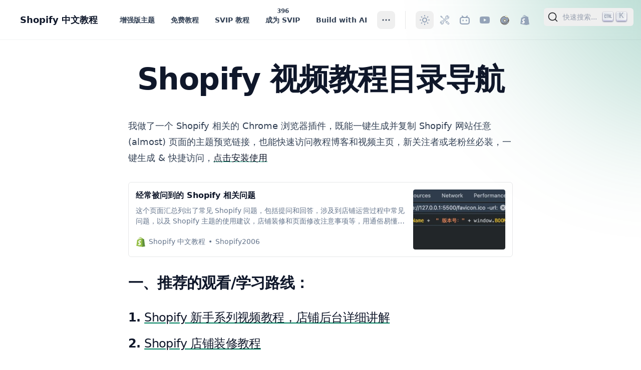

--- FILE ---
content_type: text/html; charset=utf-8
request_url: https://shopify2006.com/shopify-table-of-contents/
body_size: 53324
content:
<!DOCTYPE html>
<html 
    lang="zh-Hans" 
    class="group/html min-h-screen has-inline-code-block
        
         
        
        
        
         has-gray-scale-Slate 
    "
    data-prismjs-copy="复制" 
    data-prismjs-copy-error="错误" 
    data-prismjs-copy-success="已复制">
    <head>
        <meta charset="utf-8">
        <meta name="HandheldFriendly" content="True" />
        <meta http-equiv="X-UA-Compatible" content="IE=edge">
        <meta name="viewport" content="width=device-width, initial-scale=1.0">
        <meta name="google-site-verification" content="fGGyaToe4tBmDemA7mS1MXPsNguvK9jHymDIXFHb0sg" />
        <meta http-equiv="x-dns-prefetch-control" content="on">
        <title>Shopify 视频教程目录导航</title>
        <link rel="icon" type="image/svg+xml" href="https://shopify2006.com/assets/built/shopify2006.svg?v=12830f0b00" />
        <link rel="dns-prefetch" href="//hits.shopify.now">
        <link rel="preload" as="style" href="https://shopify2006.com/assets/built/main.min.css?v=12830f0b00" />
        <link rel="preload" as="script" href="https://shopify2006.com/assets/built/main.min.js?v=12830f0b00" />  
        <link rel="prefetch" href="/enhanced-shopify-theme/">

        <script>
    // Namespace
    window.Spiritix = window.Spiritix || {};

    // Translations
    window.Spiritix.t = {
        "Toggle menu": '切换菜单'
    };

    // Color functions
    window.Spiritix.hexToRgb = (hex) => {
        hex = hex.replace('#', '');
        hex = hex.length === 3 ? hex.split().map(c => c + c).join() : hex;

        return [
            parseInt(hex.substring(0,2), 16),
            parseInt(hex.substring(2,4), 16),
            parseInt(hex.substring(4,6), 16),
        ];
    };

    window.Spiritix.getContrastColor = (hex) => {
        const [r, g, b] = window.Spiritix.hexToRgb(hex);

        const yiq = ((r*299) + (g*587) + (b*114)) / 1000;

        return (yiq >= 128) ? '#000' : '#fff';  
    };
</script>

<script>
    if (localStorage && localStorage.theme) {
        document.documentElement.classList.toggle('dark', localStorage.theme === 'dark');
    } else if ("Light" === "System") {
        document.documentElement.classList.toggle('dark', window.matchMedia('(prefers-color-scheme: dark)').matches);
    }
</script>


    <script>
        (function() {
            const hex = "#008060".trim();
            const [r, g, b] = window.Spiritix.hexToRgb(hex);
            const contrastColor = window.Spiritix.getContrastColor(hex);

            document.documentElement.style.setProperty('--ghost-accent-color-light-rgb', `${r} ${g} ${b}`);
            document.documentElement.style.setProperty('--color-contrast-light', contrastColor);

            window.Spiritix.ghostAccentColorLightRgb = `${r} ${g} ${b}`;
        })();
    </script>    
    <style>
        :root {
            --color-contrast: var(--color-contrast-light);
            --ghost-accent-color-rgb: var(--ghost-accent-color-light-rgb);
        }
    </style>  

        <script>
            (function() {
                const hexDark = "#10B981".trim();
                const [r, g, b] = window.Spiritix.hexToRgb(hexDark);
                const contrastColor = window.Spiritix.getContrastColor(hexDark);

                document.documentElement.style.setProperty('--ghost-accent-color-dark-rgb', `${r} ${g} ${b}`);
                document.documentElement.style.setProperty('--color-contrast-dark', contrastColor);

                window.Spiritix.ghostAccentColorDarkRgb = `${r} ${g} ${b}`;
            })();
        </script>    

        <style>
            :root.dark {
                --color-contrast: var(--color-contrast-dark);
                --ghost-accent-color-rgb: var(--ghost-accent-color-dark-rgb);
                --ghost-accent-color: #10B981;
            }
        </style>               

        












        <link href="https://shopify2006.com/assets/built/main.min.css?v=12830f0b00" rel="stylesheet" type="text/css" />

        <script src="https://shopify2006.com/assets/built/main.min.js?v=12830f0b00" defer data-manual></script>  

        
                   
           
        

        <meta name="description" content="Shopify 2006 提供一个全面的 Shopify 目录，帮助用户快速了解和导航 Shopify 平台的各个方面。从开店基础到高级功能，应有尽有。通过清晰的分类和详细的说明，可以帮助您更好地规划和管理 Shopify 商城，提高运营效率。">
    <link rel="canonical" href="https://shopify2006.com/shopify-table-of-contents/">
    <meta name="referrer" content="no-referrer-when-downgrade">
    
    <meta property="og:site_name" content="Shopify 中文教程">
    <meta property="og:type" content="website">
    <meta property="og:title" content="Shopify 视频教程目录导航">
    <meta property="og:description" content="Shopify 2006 提供一个全面的 Shopify 目录，帮助用户快速了解和导航 Shopify 平台的各个方面。从开店基础到高级功能，应有尽有。通过清晰的分类和详细的说明，可以帮助您更好地规划和管理 Shopify 商城，提高运营效率。">
    <meta property="og:url" content="https://shopify2006.com/shopify-table-of-contents/">
    <meta property="article:published_time" content="2022-02-21T03:15:42.000Z">
    <meta property="article:modified_time" content="2025-01-14T05:42:29.000Z">
    <meta name="twitter:card" content="summary">
    <meta name="twitter:title" content="Shopify 视频教程目录导航">
    <meta name="twitter:description" content="Shopify 2006 提供一个全面的 Shopify 目录，帮助用户快速了解和导航 Shopify 平台的各个方面。从开店基础到高级功能，应有尽有。通过清晰的分类和详细的说明，可以帮助您更好地规划和管理 Shopify 商城，提高运营效率。">
    <meta name="twitter:url" content="https://shopify2006.com/shopify-table-of-contents/">
    <meta name="twitter:label1" content="Written by">
    <meta name="twitter:data1" content="Shopify2006">
    
    <script type="application/ld+json">
{
    "@context": "https://schema.org",
    "@type": "Article",
    "publisher": {
        "@type": "Organization",
        "name": "Shopify 中文教程",
        "url": "https://shopify2006.com/",
        "logo": {
            "@type": "ImageObject",
            "url": "https://shopify2006.com/favicon.ico",
            "width": 48,
            "height": 48
        }
    },
    "author": {
        "@type": "Person",
        "name": "Shopify2006",
        "url": "https://shopify2006.com/author/shopify2006/",
        "sameAs": []
    },
    "headline": "Shopify 视频教程目录导航",
    "url": "https://shopify2006.com/shopify-table-of-contents/",
    "datePublished": "2022-02-21T03:15:42.000Z",
    "dateModified": "2025-01-14T05:42:29.000Z",
    "description": "我做了一个 Shopify 相关的 Chrome 浏览器插件，既能一键生成并复制 Shopify 网站任意 (almost) 页面的主题预览链接，也能快速访问教程博客和视频主页，新关注者或老粉丝必装，一键生成 &amp; 快捷访问，点击安装使用\n\n经常被问到的 Shopify 相关问题这个页面汇总列出了常见 Shopify 问题，包括提问和回答，涉及到店铺运营过程中常见问题，以及 Shopify 主题的使用建议，店铺装修和页面修改注意事项等，用通俗易懂的语言快速提供解决方案。同时，对于 Shopify 店铺和平台相关的疑问，可以直接点击页面右下角联系官方中文客服解决。Shopify 中文教程Shopify2006\n\n\n一、推荐的观看/学习路线：\n\n\n1. Shopify 新手系列视频教程，店铺后台详细讲解\n\n\n2. Shopify 店铺装修教程\n\n\n3. 复制粘贴，在 Shopify 主题中添加功能\n\n\n4. 修改优化 Shopify 页面，常用方法演示\n\n\n5. 拖拽制作 Shopify Landing Page 广告着陆页\n\n\n6. 零基础 Shopify EDM 系列教程\n\n\n\nShop",
    "mainEntityOfPage": "https://shopify2006.com/shopify-table-of-contents/"
}
    </script>

    <link rel="alternate" type="application/rss+xml" title="Shopify 中文教程" href="https://shopify2006.com/rss/">
    <script defer src="/assets/built/blank.min.js" data-i18n="true" data-ghost="https://shopify2006.com/" data-key="da0b881087eb9594c3a5e54e52" data-api="https://my.shopify2006.com/ghost/api/content/" data-locale="zh-Hans" crossorigin="anonymous"></script><style id="gh-members-styles">.gh-post-upgrade-cta-content,
.gh-post-upgrade-cta {
    display: flex;
    flex-direction: column;
    align-items: center;
    font-family: -apple-system, BlinkMacSystemFont, 'Segoe UI', Roboto, Oxygen, Ubuntu, Cantarell, 'Open Sans', 'Helvetica Neue', sans-serif;
    text-align: center;
    width: 100%;
    color: #ffffff;
    font-size: 16px;
}

.gh-post-upgrade-cta-content {
    border-radius: 8px;
    padding: 40px 4vw;
}

.gh-post-upgrade-cta h2 {
    color: #ffffff;
    font-size: 28px;
    letter-spacing: -0.2px;
    margin: 0;
    padding: 0;
}

.gh-post-upgrade-cta p {
    margin: 20px 0 0;
    padding: 0;
}

.gh-post-upgrade-cta small {
    font-size: 16px;
    letter-spacing: -0.2px;
}

.gh-post-upgrade-cta a {
    color: #ffffff;
    cursor: pointer;
    font-weight: 500;
    box-shadow: none;
    text-decoration: underline;
}

.gh-post-upgrade-cta a:hover {
    color: #ffffff;
    opacity: 0.8;
    box-shadow: none;
    text-decoration: underline;
}

.gh-post-upgrade-cta a.gh-btn {
    display: block;
    background: #ffffff;
    text-decoration: none;
    margin: 28px 0 0;
    padding: 8px 18px;
    border-radius: 4px;
    font-size: 16px;
    font-weight: 600;
}

.gh-post-upgrade-cta a.gh-btn:hover {
    opacity: 0.92;
}</style><style>:root {--ghost-accent-color: #008060;}</style>
    
    
    <link href="https://shopify2006.com/webmentions/receive/" rel="webmention">
        <link rel="preload" href="https://shopify2006.com/assets/css/cards.min.css?v=12830f0b00" as="style" onload="this.onload=null;this.rel='stylesheet'">
        <noscript><link rel="stylesheet" href="https://shopify2006.com/assets/css/cards.min.css?v=12830f0b00"></noscript>
        <script defer src="/view.js" data-website-id="5fa5fd05-8264-4a94-aae6-eba3f9ef98ae" data-host-url="https://data.shopify2006.com"></script>
        <script defer src="/assets/built/portal.min.js" data-i18n="true" data-ghost="https://shopify2006.com/" data-key="da0b881087eb9594c3a5e54e52" data-api="https:/my.shopify2006.com/ghost/api/content/" data-locale="zh-Hans" crossorigin="anonymous"></script>
    </head>
    <body class="page-template page-shopify-table-of-contents  min-h-screen flex flex-col antialiased overflow-x-hidden text-gray-900 bg-white dark:text-gray-400 dark:bg-gray-900 [&.has-modal]:h-screen [&.has-modal]:overflow-hidden">
        
        <div class="absolute right-0 top-0 -z-10 overflow-hidden">
            <div class="relative w-[600px] h-[600px] -translate-y-2/3 translate-x-2/3 lg:-translate-y-1/2 lg:translate-x-1/2 bg-gradient-to-bl from-accent to-transparent rounded-full blur-[100px] opacity-50"></div>
        </div>

        <div id="viewport" class="min-h-screen flex flex-col">
            <a href="#main" class="group sr-only focus:not-sr-only focus-within:not-sr-only outline-none">
                <span class="relative flex items-center justify-center w-full h-12 font-semibold bg-gray-900 text-gray-50 text-sm group-focus-within:ring group-focus:ring ring-1 ring-inset ring-accent dark:bg-gray-800/60">
                    跳转至主要内容
                </span>
            </a>       

            <header 
    data-header
    class="group sticky z-50 top-0 min-h-20 lg:h-20 flex flex-wrap flex-none items-center backdrop-blur border-b border-gray-900/5 transition-colors duration-300 [&.stuck]:bg-white/90
        dark:border-gray-50/5 dark:bg-transparent dark:[&.stuck]:bg-gray-900/70
         
        "    
>
    <nav class="outer xl:outer-xl flex items-center w-full py-4 group-[.has-breadcrumbs]:lg:min-h-0 group-[.has-breadcrumbs]:min-h-20">
        <div class="inner flex items-center min-h-10">
            <a data-brand 
                class="flex-shrink mr-8 font-bold text-lg text-gray-900 dark:text-gray-50 " 
                href="https://shopify2006.com" 
                data-umami-event="Click Site Title From"
                data-umami-event-from="/shopify-table-of-contents/"
                aria-label="Shopify 中文教程">
                    Shopify 中文教程
            </a>

                <ul data-navigation-desktop class="navigation hidden lg:flex space-x-2 text-gray-700 dark:text-gray-200" role="list">
             
                <li data-slug="zeng-qiang-ban-zhu-ti" 
                    class="relative inline-flex 
                        max-3xl:[&:nth-child(n+6)]:hidden
                            [&:nth-child(n+9)]:hidden
                    "
                >
                     
                        <a href="https://shopify2006.com/enhanced-shopify-theme/" class="[&.external>svg]:inline px-3 py-1.5 inline-flex items-center font-semibold text-sm leading-6 whitespace-nowrap rounded-lg hover:bg-gray-100 [&.current]:bg-gray-100 [&.current-parent]:bg-gray-100 dark:hover:bg-gray-700 dark:[&.current]:bg-gray-700 dark:[&.current-parent]:bg-gray-700    " data-umami-event="Header Menu Clicked" data-umami-event-link="/enhanced-shopify-theme/">                            
                            增强版主题
                            <svg
     class="hidden flex-shrink-0 w-4 h-4 ml-1" 
    xmlns="http://www.w3.org/2000/svg" 
    viewBox="0 0 24 24" 
    width="24" 
    height="24"    
    fill="none" 
    stroke="currentColor" 
    stroke-width="2"
    stroke-linecap="round" 
    stroke-linejoin="round"
    focusable="false"
    aria-hidden="true"      
>
   <path stroke="none" d="M0 0h24v24H0z" fill="none"></path>
   <path d="M17 7l-10 10"></path>
   <path d="M8 7l9 0l0 9"></path>
</svg>                        </a>                    
                </li>
             
                <li data-slug="mian-fei-jiao-cheng" 
                    class="relative inline-flex 
                        max-3xl:[&:nth-child(n+6)]:hidden
                            [&:nth-child(n+9)]:hidden
                    "
                >
                     
                        <a href="https://shopify2006.com/tutorials/" class="[&.external>svg]:inline px-3 py-1.5 inline-flex items-center font-semibold text-sm leading-6 whitespace-nowrap rounded-lg hover:bg-gray-100 [&.current]:bg-gray-100 [&.current-parent]:bg-gray-100 dark:hover:bg-gray-700 dark:[&.current]:bg-gray-700 dark:[&.current-parent]:bg-gray-700    " data-umami-event="Header Menu Clicked" data-umami-event-link="/tutorials/">                            
                            免费教程
                            <svg
     class="hidden flex-shrink-0 w-4 h-4 ml-1" 
    xmlns="http://www.w3.org/2000/svg" 
    viewBox="0 0 24 24" 
    width="24" 
    height="24"    
    fill="none" 
    stroke="currentColor" 
    stroke-width="2"
    stroke-linecap="round" 
    stroke-linejoin="round"
    focusable="false"
    aria-hidden="true"      
>
   <path stroke="none" d="M0 0h24v24H0z" fill="none"></path>
   <path d="M17 7l-10 10"></path>
   <path d="M8 7l9 0l0 9"></path>
</svg>                        </a>                    
                </li>
             
                <li data-slug="svip-jiao-cheng" 
                    class="relative inline-flex 
                        max-3xl:[&:nth-child(n+6)]:hidden
                            [&:nth-child(n+9)]:hidden
                    "
                >
                     
                        <a href="https://shopify2006.com/svip/" class="[&.external>svg]:inline px-3 py-1.5 inline-flex items-center font-semibold text-sm leading-6 whitespace-nowrap rounded-lg hover:bg-gray-100 [&.current]:bg-gray-100 [&.current-parent]:bg-gray-100 dark:hover:bg-gray-700 dark:[&.current]:bg-gray-700 dark:[&.current-parent]:bg-gray-700    " data-umami-event="Header Menu Clicked" data-umami-event-link="/svip/">                            
                            SVIP 教程
                            <svg
     class="hidden flex-shrink-0 w-4 h-4 ml-1" 
    xmlns="http://www.w3.org/2000/svg" 
    viewBox="0 0 24 24" 
    width="24" 
    height="24"    
    fill="none" 
    stroke="currentColor" 
    stroke-width="2"
    stroke-linecap="round" 
    stroke-linejoin="round"
    focusable="false"
    aria-hidden="true"      
>
   <path stroke="none" d="M0 0h24v24H0z" fill="none"></path>
   <path d="M17 7l-10 10"></path>
   <path d="M8 7l9 0l0 9"></path>
</svg>                        </a>                    
                </li>
             
                <li data-slug="cheng-wei-svip" 
                    class="relative inline-flex 
                        max-3xl:[&:nth-child(n+6)]:hidden
                            [&:nth-child(n+9)]:hidden
                    "
                >
                     
                        <a href="https://shopify2006.com/bonus-for-svip-member/" class="[&.external>svg]:inline px-3 py-1.5 inline-flex items-center font-semibold text-sm leading-6 whitespace-nowrap rounded-lg hover:bg-gray-100 [&.current]:bg-gray-100 [&.current-parent]:bg-gray-100 dark:hover:bg-gray-700 dark:[&.current]:bg-gray-700 dark:[&.current-parent]:bg-gray-700    " data-umami-event="Header Menu Clicked" data-umami-event-link="/bonus-for-svip-member/">                            
                            成为 SVIP
                            <svg
     class="hidden flex-shrink-0 w-4 h-4 ml-1" 
    xmlns="http://www.w3.org/2000/svg" 
    viewBox="0 0 24 24" 
    width="24" 
    height="24"    
    fill="none" 
    stroke="currentColor" 
    stroke-width="2"
    stroke-linecap="round" 
    stroke-linejoin="round"
    focusable="false"
    aria-hidden="true"      
>
   <path stroke="none" d="M0 0h24v24H0z" fill="none"></path>
   <path d="M17 7l-10 10"></path>
   <path d="M8 7l9 0l0 9"></path>
</svg>                        </a>                    
                </li>
             
                <li data-slug="build-with-ai" 
                    class="relative inline-flex 
                        max-3xl:[&:nth-child(n+6)]:hidden
                            [&:nth-child(n+9)]:hidden
                    "
                >
                     
                        <a href="https://shopify2006.com/build-with-ai/" class="[&.external>svg]:inline px-3 py-1.5 inline-flex items-center font-semibold text-sm leading-6 whitespace-nowrap rounded-lg hover:bg-gray-100 [&.current]:bg-gray-100 [&.current-parent]:bg-gray-100 dark:hover:bg-gray-700 dark:[&.current]:bg-gray-700 dark:[&.current-parent]:bg-gray-700    " data-umami-event="Header Menu Clicked" data-umami-event-link="/build-with-ai/">                            
                            Build with AI
                            <svg
     class="hidden flex-shrink-0 w-4 h-4 ml-1" 
    xmlns="http://www.w3.org/2000/svg" 
    viewBox="0 0 24 24" 
    width="24" 
    height="24"    
    fill="none" 
    stroke="currentColor" 
    stroke-width="2"
    stroke-linecap="round" 
    stroke-linejoin="round"
    focusable="false"
    aria-hidden="true"      
>
   <path stroke="none" d="M0 0h24v24H0z" fill="none"></path>
   <path d="M17 7l-10 10"></path>
   <path d="M8 7l9 0l0 9"></path>
</svg>                        </a>                    
                </li>
             
                <li data-slug="shopify-plus" 
                    class="relative inline-flex 
                        max-3xl:[&:nth-child(n+6)]:hidden
                            [&:nth-child(n+9)]:hidden
                    "
                >
                     
                        <a href="https://shopify2006.com/what-is-shopify-plus-store/" class="[&.external>svg]:inline px-3 py-1.5 inline-flex items-center font-semibold text-sm leading-6 whitespace-nowrap rounded-lg hover:bg-gray-100 [&.current]:bg-gray-100 [&.current-parent]:bg-gray-100 dark:hover:bg-gray-700 dark:[&.current]:bg-gray-700 dark:[&.current-parent]:bg-gray-700    " data-umami-event="Header Menu Clicked" data-umami-event-link="/what-is-shopify-plus-store/">                            
                            Shopify Plus
                            <svg
     class="hidden flex-shrink-0 w-4 h-4 ml-1" 
    xmlns="http://www.w3.org/2000/svg" 
    viewBox="0 0 24 24" 
    width="24" 
    height="24"    
    fill="none" 
    stroke="currentColor" 
    stroke-width="2"
    stroke-linecap="round" 
    stroke-linejoin="round"
    focusable="false"
    aria-hidden="true"      
>
   <path stroke="none" d="M0 0h24v24H0z" fill="none"></path>
   <path d="M17 7l-10 10"></path>
   <path d="M8 7l9 0l0 9"></path>
</svg>                        </a>                    
                </li>
             
                <li data-slug="1-yuan-kai-dian" 
                    class="relative inline-flex 
                        max-3xl:[&:nth-child(n+6)]:hidden
                            [&:nth-child(n+9)]:hidden
                    "
                >
                     
                        <a href="https://shopify2006.com/get-your-shopify-store-with-low-cost/" class="[&.external>svg]:inline px-3 py-1.5 inline-flex items-center font-semibold text-sm leading-6 whitespace-nowrap rounded-lg hover:bg-gray-100 [&.current]:bg-gray-100 [&.current-parent]:bg-gray-100 dark:hover:bg-gray-700 dark:[&.current]:bg-gray-700 dark:[&.current-parent]:bg-gray-700    " data-umami-event="Header Menu Clicked" data-umami-event-link="/get-your-shopify-store-with-low-cost/">                            
                            1 元开店
                            <svg
     class="hidden flex-shrink-0 w-4 h-4 ml-1" 
    xmlns="http://www.w3.org/2000/svg" 
    viewBox="0 0 24 24" 
    width="24" 
    height="24"    
    fill="none" 
    stroke="currentColor" 
    stroke-width="2"
    stroke-linecap="round" 
    stroke-linejoin="round"
    focusable="false"
    aria-hidden="true"      
>
   <path stroke="none" d="M0 0h24v24H0z" fill="none"></path>
   <path d="M17 7l-10 10"></path>
   <path d="M8 7l9 0l0 9"></path>
</svg>                        </a>                    
                </li>
             
                <li data-slug="faqs" 
                    class="relative inline-flex 
                        max-3xl:[&:nth-child(n+6)]:hidden
                            [&:nth-child(n+9)]:hidden
                    "
                >
                     
                        <a href="https://shopify2006.com/faqs/" class="[&.external>svg]:inline px-3 py-1.5 inline-flex items-center font-semibold text-sm leading-6 whitespace-nowrap rounded-lg hover:bg-gray-100 [&.current]:bg-gray-100 [&.current-parent]:bg-gray-100 dark:hover:bg-gray-700 dark:[&.current]:bg-gray-700 dark:[&.current-parent]:bg-gray-700    " data-umami-event="Header Menu Clicked" data-umami-event-link="/faqs/">                            
                            FAQs
                            <svg
     class="hidden flex-shrink-0 w-4 h-4 ml-1" 
    xmlns="http://www.w3.org/2000/svg" 
    viewBox="0 0 24 24" 
    width="24" 
    height="24"    
    fill="none" 
    stroke="currentColor" 
    stroke-width="2"
    stroke-linecap="round" 
    stroke-linejoin="round"
    focusable="false"
    aria-hidden="true"      
>
   <path stroke="none" d="M0 0h24v24H0z" fill="none"></path>
   <path d="M17 7l-10 10"></path>
   <path d="M8 7l9 0l0 9"></path>
</svg>                        </a>                    
                </li>
             
                <li data-slug="1-zeng-qiang-ban-zhu-ti-geng-xin-ri-zhi" 
                    class="relative inline-flex 
                        max-3xl:[&:nth-child(n+6)]:hidden
                            [&:nth-child(n+9)]:hidden
                    "
                >
                     
                        <a href="https://shopify2006.com/changelog/" class="[&.external>svg]:inline px-3 py-1.5 inline-flex items-center font-semibold text-sm leading-6 whitespace-nowrap rounded-lg hover:bg-gray-100 [&.current]:bg-gray-100 [&.current-parent]:bg-gray-100 dark:hover:bg-gray-700 dark:[&.current]:bg-gray-700 dark:[&.current-parent]:bg-gray-700    " data-umami-event="Header Menu Clicked" data-umami-event-link="/changelog/">                            
                            1. 增强版主题更新日志
                            <svg
     class="hidden flex-shrink-0 w-4 h-4 ml-1" 
    xmlns="http://www.w3.org/2000/svg" 
    viewBox="0 0 24 24" 
    width="24" 
    height="24"    
    fill="none" 
    stroke="currentColor" 
    stroke-width="2"
    stroke-linecap="round" 
    stroke-linejoin="round"
    focusable="false"
    aria-hidden="true"      
>
   <path stroke="none" d="M0 0h24v24H0z" fill="none"></path>
   <path d="M17 7l-10 10"></path>
   <path d="M8 7l9 0l0 9"></path>
</svg>                        </a>                    
                </li>
             
                <li data-slug="2-zeng-qiang-ban-zhu-ti-shi-yong-shou-ce" 
                    class="relative inline-flex 
                        max-3xl:[&:nth-child(n+6)]:hidden
                            [&:nth-child(n+9)]:hidden
                    "
                >
                     
                        <a href="https://shopify2006.com/guides/" class="[&.external>svg]:inline px-3 py-1.5 inline-flex items-center font-semibold text-sm leading-6 whitespace-nowrap rounded-lg hover:bg-gray-100 [&.current]:bg-gray-100 [&.current-parent]:bg-gray-100 dark:hover:bg-gray-700 dark:[&.current]:bg-gray-700 dark:[&.current-parent]:bg-gray-700    " data-umami-event="Header Menu Clicked" data-umami-event-link="/guides/">                            
                            2. 增强版主题使用手册
                            <svg
     class="hidden flex-shrink-0 w-4 h-4 ml-1" 
    xmlns="http://www.w3.org/2000/svg" 
    viewBox="0 0 24 24" 
    width="24" 
    height="24"    
    fill="none" 
    stroke="currentColor" 
    stroke-width="2"
    stroke-linecap="round" 
    stroke-linejoin="round"
    focusable="false"
    aria-hidden="true"      
>
   <path stroke="none" d="M0 0h24v24H0z" fill="none"></path>
   <path d="M17 7l-10 10"></path>
   <path d="M8 7l9 0l0 9"></path>
</svg>                        </a>                    
                </li>
             
                <li data-slug="3-shopify-jiao-cheng-nei-rong-yu-gao" 
                    class="relative inline-flex 
                        max-3xl:[&:nth-child(n+6)]:hidden
                            [&:nth-child(n+9)]:hidden
                    "
                >
                     
                        <a href="https://shopify2006.com/roadmap/" class="[&.external>svg]:inline px-3 py-1.5 inline-flex items-center font-semibold text-sm leading-6 whitespace-nowrap rounded-lg hover:bg-gray-100 [&.current]:bg-gray-100 [&.current-parent]:bg-gray-100 dark:hover:bg-gray-700 dark:[&.current]:bg-gray-700 dark:[&.current-parent]:bg-gray-700    " data-umami-event="Header Menu Clicked" data-umami-event-link="/roadmap/">                            
                            3. Shopify 教程内容预告
                            <svg
     class="hidden flex-shrink-0 w-4 h-4 ml-1" 
    xmlns="http://www.w3.org/2000/svg" 
    viewBox="0 0 24 24" 
    width="24" 
    height="24"    
    fill="none" 
    stroke="currentColor" 
    stroke-width="2"
    stroke-linecap="round" 
    stroke-linejoin="round"
    focusable="false"
    aria-hidden="true"      
>
   <path stroke="none" d="M0 0h24v24H0z" fill="none"></path>
   <path d="M17 7l-10 10"></path>
   <path d="M8 7l9 0l0 9"></path>
</svg>                        </a>                    
                </li>
             
                <li data-slug="4-xin-ban-shopify-lun-tan-jie-shao" 
                    class="relative inline-flex 
                        max-3xl:[&:nth-child(n+6)]:hidden
                            [&:nth-child(n+9)]:hidden
                    "
                >
                     
                        <a href="https://shopify2006.com/introducing-shopify-club/" class="[&.external>svg]:inline px-3 py-1.5 inline-flex items-center font-semibold text-sm leading-6 whitespace-nowrap rounded-lg hover:bg-gray-100 [&.current]:bg-gray-100 [&.current-parent]:bg-gray-100 dark:hover:bg-gray-700 dark:[&.current]:bg-gray-700 dark:[&.current-parent]:bg-gray-700    " data-umami-event="Header Menu Clicked" data-umami-event-link="/introducing-shopify-club/">                            
                            4. 新版 Shopify 论坛介绍
                            <svg
     class="hidden flex-shrink-0 w-4 h-4 ml-1" 
    xmlns="http://www.w3.org/2000/svg" 
    viewBox="0 0 24 24" 
    width="24" 
    height="24"    
    fill="none" 
    stroke="currentColor" 
    stroke-width="2"
    stroke-linecap="round" 
    stroke-linejoin="round"
    focusable="false"
    aria-hidden="true"      
>
   <path stroke="none" d="M0 0h24v24H0z" fill="none"></path>
   <path d="M17 7l-10 10"></path>
   <path d="M8 7l9 0l0 9"></path>
</svg>                        </a>                    
                </li>
             
                <li data-slug="5-yi-dui-yi-shopify-zi-xun" 
                    class="relative inline-flex 
                        max-3xl:[&:nth-child(n+6)]:hidden
                            [&:nth-child(n+9)]:hidden
                    "
                >
                     
                        <a href="https://shopify2006.com/ask-me-about-shopify/" class="[&.external>svg]:inline px-3 py-1.5 inline-flex items-center font-semibold text-sm leading-6 whitespace-nowrap rounded-lg hover:bg-gray-100 [&.current]:bg-gray-100 [&.current-parent]:bg-gray-100 dark:hover:bg-gray-700 dark:[&.current]:bg-gray-700 dark:[&.current-parent]:bg-gray-700    " data-umami-event="Header Menu Clicked" data-umami-event-link="/ask-me-about-shopify/">                            
                            5. 一对一 Shopify 咨询
                            <svg
     class="hidden flex-shrink-0 w-4 h-4 ml-1" 
    xmlns="http://www.w3.org/2000/svg" 
    viewBox="0 0 24 24" 
    width="24" 
    height="24"    
    fill="none" 
    stroke="currentColor" 
    stroke-width="2"
    stroke-linecap="round" 
    stroke-linejoin="round"
    focusable="false"
    aria-hidden="true"      
>
   <path stroke="none" d="M0 0h24v24H0z" fill="none"></path>
   <path d="M17 7l-10 10"></path>
   <path d="M8 7l9 0l0 9"></path>
</svg>                        </a>                    
                </li>
             
                <li data-slug="6-dan-du-chu-shou-de-zuo-pin-huo-gong-neng" 
                    class="relative inline-flex 
                        max-3xl:[&:nth-child(n+6)]:hidden
                            [&:nth-child(n+9)]:hidden
                    "
                >
                     
                        <a href="https://mbd.pub/o/spfdtc/work" class="[&.external>svg]:inline px-3 py-1.5 inline-flex items-center font-semibold text-sm leading-6 whitespace-nowrap rounded-lg hover:bg-gray-100 [&.current]:bg-gray-100 [&.current-parent]:bg-gray-100 dark:hover:bg-gray-700 dark:[&.current]:bg-gray-700 dark:[&.current-parent]:bg-gray-700    " data-umami-event="Header Menu Clicked" data-umami-event-link="https://mbd.pub/o/spfdtc/work">                            
                            6. 单独出售的作品或功能
                            <svg
     class="hidden flex-shrink-0 w-4 h-4 ml-1" 
    xmlns="http://www.w3.org/2000/svg" 
    viewBox="0 0 24 24" 
    width="24" 
    height="24"    
    fill="none" 
    stroke="currentColor" 
    stroke-width="2"
    stroke-linecap="round" 
    stroke-linejoin="round"
    focusable="false"
    aria-hidden="true"      
>
   <path stroke="none" d="M0 0h24v24H0z" fill="none"></path>
   <path d="M17 7l-10 10"></path>
   <path d="M8 7l9 0l0 9"></path>
</svg>                        </a>                    
                </li>
             
                <li data-slug="7-shopify-now-gong-ju-ji" 
                    class="relative inline-flex 
                        max-3xl:[&:nth-child(n+6)]:hidden
                            [&:nth-child(n+9)]:hidden
                    "
                >
                     
                        <a href="https://img.shopify.now/" class="[&.external>svg]:inline px-3 py-1.5 inline-flex items-center font-semibold text-sm leading-6 whitespace-nowrap rounded-lg hover:bg-gray-100 [&.current]:bg-gray-100 [&.current-parent]:bg-gray-100 dark:hover:bg-gray-700 dark:[&.current]:bg-gray-700 dark:[&.current-parent]:bg-gray-700    " data-umami-event="Header Menu Clicked" data-umami-event-link="https://img.shopify.now/">                            
                            7. shopify.now 工具集
                            <svg
     class="hidden flex-shrink-0 w-4 h-4 ml-1" 
    xmlns="http://www.w3.org/2000/svg" 
    viewBox="0 0 24 24" 
    width="24" 
    height="24"    
    fill="none" 
    stroke="currentColor" 
    stroke-width="2"
    stroke-linecap="round" 
    stroke-linejoin="round"
    focusable="false"
    aria-hidden="true"      
>
   <path stroke="none" d="M0 0h24v24H0z" fill="none"></path>
   <path d="M17 7l-10 10"></path>
   <path d="M8 7l9 0l0 9"></path>
</svg>                        </a>                    
                </li>

        <li class="inline-flex relative 
                    max-3xl:[&:nth-child(-n+6)]:hidden
                        3xl:[&:nth-child(-n+9)]:hidden
                "
        >
            <button data-dropdown-toggle data-umami-event="Toogle Header Menu" aria-label="切换菜单" class="peer px-1.5 py-1.5 rounded-lg hover:bg-gray-100 [&.open]:bg-gray-100 dark:hover:bg-gray-700 dark:[&.open]:bg-gray-700">
                <svg 
   class="relative w-6 h-6" 
  xmlns="http://www.w3.org/2000/svg" 
  viewBox="0 0 24 24" 
  width="24" 
  height="24" 
  fill="none" 
  stroke="currentColor" 
  stroke-width="1.5" 
  focusable="false"
  aria-hidden="true"     
>
  <path stroke-linecap="round" stroke-linejoin="round" d="M6.75 12a.75.75 0 11-1.5 0 .75.75 0 011.5 0zM12.75 12a.75.75 0 11-1.5 0 .75.75 0 011.5 0zM18.75 12a.75.75 0 11-1.5 0 .75.75 0 011.5 0z" />
</svg>
            </button>     

            <ul data-dropdown class="hidden peer-[.open]:block absolute top-16 -left-1/2 max-xl:-right-1/2 max-xl:left-auto w-64 max-h-[calc(100vh-theme(spacing.24))] py-2 px-3 space-y-1 bg-white ring-1 ring-gray-900/5 shadow-sm rounded-md overflow-y-auto dark:bg-gray-800 dark:ring-white/5 dark:ring-inset" role="list">
                     
                        <li data-slug="zeng-qiang-ban-zhu-ti" 
                            class="hidden
                                max-3xl:[&:nth-child(n+6)]:block
                                    [&:nth-child(n+9)]:block
                            "
                        >
                             
                                <a href="https://shopify2006.com/enhanced-shopify-theme/" class="[&.external>svg]:inline relative flex items-center px-3 py-1.5 font-semibold text-sm leading-6 rounded-lg hover:bg-gray-100 [&.current]:bg-gray-100 [&.current-parent]:bg-gray-100 dark:hover:bg-gray-700 dark:[&.current]:bg-gray-700 dark:[&.current-parent]:bg-gray-700   " data-umami-event="Header Menu Clicked" data-umami-event-link="/enhanced-shopify-theme/">                                    
                                    增强版主题

                                    <svg
     class="hidden flex-shrink-0 w-4 h-4 ml-1" 
    xmlns="http://www.w3.org/2000/svg" 
    viewBox="0 0 24 24" 
    width="24" 
    height="24"    
    fill="none" 
    stroke="currentColor" 
    stroke-width="2"
    stroke-linecap="round" 
    stroke-linejoin="round"
    focusable="false"
    aria-hidden="true"      
>
   <path stroke="none" d="M0 0h24v24H0z" fill="none"></path>
   <path d="M17 7l-10 10"></path>
   <path d="M8 7l9 0l0 9"></path>
</svg>                                </a>
                        </li>
                     
                        <li data-slug="mian-fei-jiao-cheng" 
                            class="hidden
                                max-3xl:[&:nth-child(n+6)]:block
                                    [&:nth-child(n+9)]:block
                            "
                        >
                             
                                <a href="https://shopify2006.com/tutorials/" class="[&.external>svg]:inline relative flex items-center px-3 py-1.5 font-semibold text-sm leading-6 rounded-lg hover:bg-gray-100 [&.current]:bg-gray-100 [&.current-parent]:bg-gray-100 dark:hover:bg-gray-700 dark:[&.current]:bg-gray-700 dark:[&.current-parent]:bg-gray-700   " data-umami-event="Header Menu Clicked" data-umami-event-link="/tutorials/">                                    
                                    免费教程

                                    <svg
     class="hidden flex-shrink-0 w-4 h-4 ml-1" 
    xmlns="http://www.w3.org/2000/svg" 
    viewBox="0 0 24 24" 
    width="24" 
    height="24"    
    fill="none" 
    stroke="currentColor" 
    stroke-width="2"
    stroke-linecap="round" 
    stroke-linejoin="round"
    focusable="false"
    aria-hidden="true"      
>
   <path stroke="none" d="M0 0h24v24H0z" fill="none"></path>
   <path d="M17 7l-10 10"></path>
   <path d="M8 7l9 0l0 9"></path>
</svg>                                </a>
                        </li>
                     
                        <li data-slug="svip-jiao-cheng" 
                            class="hidden
                                max-3xl:[&:nth-child(n+6)]:block
                                    [&:nth-child(n+9)]:block
                            "
                        >
                             
                                <a href="https://shopify2006.com/svip/" class="[&.external>svg]:inline relative flex items-center px-3 py-1.5 font-semibold text-sm leading-6 rounded-lg hover:bg-gray-100 [&.current]:bg-gray-100 [&.current-parent]:bg-gray-100 dark:hover:bg-gray-700 dark:[&.current]:bg-gray-700 dark:[&.current-parent]:bg-gray-700   " data-umami-event="Header Menu Clicked" data-umami-event-link="/svip/">                                    
                                    SVIP 教程

                                    <svg
     class="hidden flex-shrink-0 w-4 h-4 ml-1" 
    xmlns="http://www.w3.org/2000/svg" 
    viewBox="0 0 24 24" 
    width="24" 
    height="24"    
    fill="none" 
    stroke="currentColor" 
    stroke-width="2"
    stroke-linecap="round" 
    stroke-linejoin="round"
    focusable="false"
    aria-hidden="true"      
>
   <path stroke="none" d="M0 0h24v24H0z" fill="none"></path>
   <path d="M17 7l-10 10"></path>
   <path d="M8 7l9 0l0 9"></path>
</svg>                                </a>
                        </li>
                     
                        <li data-slug="cheng-wei-svip" 
                            class="hidden
                                max-3xl:[&:nth-child(n+6)]:block
                                    [&:nth-child(n+9)]:block
                            "
                        >
                             
                                <a href="https://shopify2006.com/bonus-for-svip-member/" class="[&.external>svg]:inline relative flex items-center px-3 py-1.5 font-semibold text-sm leading-6 rounded-lg hover:bg-gray-100 [&.current]:bg-gray-100 [&.current-parent]:bg-gray-100 dark:hover:bg-gray-700 dark:[&.current]:bg-gray-700 dark:[&.current-parent]:bg-gray-700   " data-umami-event="Header Menu Clicked" data-umami-event-link="/bonus-for-svip-member/">                                    
                                    成为 SVIP

                                    <svg
     class="hidden flex-shrink-0 w-4 h-4 ml-1" 
    xmlns="http://www.w3.org/2000/svg" 
    viewBox="0 0 24 24" 
    width="24" 
    height="24"    
    fill="none" 
    stroke="currentColor" 
    stroke-width="2"
    stroke-linecap="round" 
    stroke-linejoin="round"
    focusable="false"
    aria-hidden="true"      
>
   <path stroke="none" d="M0 0h24v24H0z" fill="none"></path>
   <path d="M17 7l-10 10"></path>
   <path d="M8 7l9 0l0 9"></path>
</svg>                                </a>
                        </li>
                     
                        <li data-slug="build-with-ai" 
                            class="hidden
                                max-3xl:[&:nth-child(n+6)]:block
                                    [&:nth-child(n+9)]:block
                            "
                        >
                             
                                <a href="https://shopify2006.com/build-with-ai/" class="[&.external>svg]:inline relative flex items-center px-3 py-1.5 font-semibold text-sm leading-6 rounded-lg hover:bg-gray-100 [&.current]:bg-gray-100 [&.current-parent]:bg-gray-100 dark:hover:bg-gray-700 dark:[&.current]:bg-gray-700 dark:[&.current-parent]:bg-gray-700   " data-umami-event="Header Menu Clicked" data-umami-event-link="/build-with-ai/">                                    
                                    Build with AI

                                    <svg
     class="hidden flex-shrink-0 w-4 h-4 ml-1" 
    xmlns="http://www.w3.org/2000/svg" 
    viewBox="0 0 24 24" 
    width="24" 
    height="24"    
    fill="none" 
    stroke="currentColor" 
    stroke-width="2"
    stroke-linecap="round" 
    stroke-linejoin="round"
    focusable="false"
    aria-hidden="true"      
>
   <path stroke="none" d="M0 0h24v24H0z" fill="none"></path>
   <path d="M17 7l-10 10"></path>
   <path d="M8 7l9 0l0 9"></path>
</svg>                                </a>
                        </li>
                     
                        <li data-slug="shopify-plus" 
                            class="hidden
                                max-3xl:[&:nth-child(n+6)]:block
                                    [&:nth-child(n+9)]:block
                            "
                        >
                             
                                <a href="https://shopify2006.com/what-is-shopify-plus-store/" class="[&.external>svg]:inline relative flex items-center px-3 py-1.5 font-semibold text-sm leading-6 rounded-lg hover:bg-gray-100 [&.current]:bg-gray-100 [&.current-parent]:bg-gray-100 dark:hover:bg-gray-700 dark:[&.current]:bg-gray-700 dark:[&.current-parent]:bg-gray-700   " data-umami-event="Header Menu Clicked" data-umami-event-link="/what-is-shopify-plus-store/">                                    
                                    Shopify Plus

                                    <svg
     class="hidden flex-shrink-0 w-4 h-4 ml-1" 
    xmlns="http://www.w3.org/2000/svg" 
    viewBox="0 0 24 24" 
    width="24" 
    height="24"    
    fill="none" 
    stroke="currentColor" 
    stroke-width="2"
    stroke-linecap="round" 
    stroke-linejoin="round"
    focusable="false"
    aria-hidden="true"      
>
   <path stroke="none" d="M0 0h24v24H0z" fill="none"></path>
   <path d="M17 7l-10 10"></path>
   <path d="M8 7l9 0l0 9"></path>
</svg>                                </a>
                        </li>
                     
                        <li data-slug="1-yuan-kai-dian" 
                            class="hidden
                                max-3xl:[&:nth-child(n+6)]:block
                                    [&:nth-child(n+9)]:block
                            "
                        >
                             
                                <a href="https://shopify2006.com/get-your-shopify-store-with-low-cost/" class="[&.external>svg]:inline relative flex items-center px-3 py-1.5 font-semibold text-sm leading-6 rounded-lg hover:bg-gray-100 [&.current]:bg-gray-100 [&.current-parent]:bg-gray-100 dark:hover:bg-gray-700 dark:[&.current]:bg-gray-700 dark:[&.current-parent]:bg-gray-700   " data-umami-event="Header Menu Clicked" data-umami-event-link="/get-your-shopify-store-with-low-cost/">                                    
                                    1 元开店

                                    <svg
     class="hidden flex-shrink-0 w-4 h-4 ml-1" 
    xmlns="http://www.w3.org/2000/svg" 
    viewBox="0 0 24 24" 
    width="24" 
    height="24"    
    fill="none" 
    stroke="currentColor" 
    stroke-width="2"
    stroke-linecap="round" 
    stroke-linejoin="round"
    focusable="false"
    aria-hidden="true"      
>
   <path stroke="none" d="M0 0h24v24H0z" fill="none"></path>
   <path d="M17 7l-10 10"></path>
   <path d="M8 7l9 0l0 9"></path>
</svg>                                </a>
                        </li>
                     
                        <li data-slug="faqs" 
                            class="hidden
                                max-3xl:[&:nth-child(n+6)]:block
                                    [&:nth-child(n+9)]:block
                            "
                        >
                             
                                <a href="https://shopify2006.com/faqs/" class="[&.external>svg]:inline relative flex items-center px-3 py-1.5 font-semibold text-sm leading-6 rounded-lg hover:bg-gray-100 [&.current]:bg-gray-100 [&.current-parent]:bg-gray-100 dark:hover:bg-gray-700 dark:[&.current]:bg-gray-700 dark:[&.current-parent]:bg-gray-700   " data-umami-event="Header Menu Clicked" data-umami-event-link="/faqs/">                                    
                                    FAQs

                                    <svg
     class="hidden flex-shrink-0 w-4 h-4 ml-1" 
    xmlns="http://www.w3.org/2000/svg" 
    viewBox="0 0 24 24" 
    width="24" 
    height="24"    
    fill="none" 
    stroke="currentColor" 
    stroke-width="2"
    stroke-linecap="round" 
    stroke-linejoin="round"
    focusable="false"
    aria-hidden="true"      
>
   <path stroke="none" d="M0 0h24v24H0z" fill="none"></path>
   <path d="M17 7l-10 10"></path>
   <path d="M8 7l9 0l0 9"></path>
</svg>                                </a>
                        </li>
                     
                        <li data-slug="1-zeng-qiang-ban-zhu-ti-geng-xin-ri-zhi" 
                            class="hidden
                                max-3xl:[&:nth-child(n+6)]:block
                                    [&:nth-child(n+9)]:block
                            "
                        >
                             
                                <a href="https://shopify2006.com/changelog/" class="[&.external>svg]:inline relative flex items-center px-3 py-1.5 font-semibold text-sm leading-6 rounded-lg hover:bg-gray-100 [&.current]:bg-gray-100 [&.current-parent]:bg-gray-100 dark:hover:bg-gray-700 dark:[&.current]:bg-gray-700 dark:[&.current-parent]:bg-gray-700   " data-umami-event="Header Menu Clicked" data-umami-event-link="/changelog/">                                    
                                    1. 增强版主题更新日志

                                    <svg
     class="hidden flex-shrink-0 w-4 h-4 ml-1" 
    xmlns="http://www.w3.org/2000/svg" 
    viewBox="0 0 24 24" 
    width="24" 
    height="24"    
    fill="none" 
    stroke="currentColor" 
    stroke-width="2"
    stroke-linecap="round" 
    stroke-linejoin="round"
    focusable="false"
    aria-hidden="true"      
>
   <path stroke="none" d="M0 0h24v24H0z" fill="none"></path>
   <path d="M17 7l-10 10"></path>
   <path d="M8 7l9 0l0 9"></path>
</svg>                                </a>
                        </li>
                     
                        <li data-slug="2-zeng-qiang-ban-zhu-ti-shi-yong-shou-ce" 
                            class="hidden
                                max-3xl:[&:nth-child(n+6)]:block
                                    [&:nth-child(n+9)]:block
                            "
                        >
                             
                                <a href="https://shopify2006.com/guides/" class="[&.external>svg]:inline relative flex items-center px-3 py-1.5 font-semibold text-sm leading-6 rounded-lg hover:bg-gray-100 [&.current]:bg-gray-100 [&.current-parent]:bg-gray-100 dark:hover:bg-gray-700 dark:[&.current]:bg-gray-700 dark:[&.current-parent]:bg-gray-700   " data-umami-event="Header Menu Clicked" data-umami-event-link="/guides/">                                    
                                    2. 增强版主题使用手册

                                    <svg
     class="hidden flex-shrink-0 w-4 h-4 ml-1" 
    xmlns="http://www.w3.org/2000/svg" 
    viewBox="0 0 24 24" 
    width="24" 
    height="24"    
    fill="none" 
    stroke="currentColor" 
    stroke-width="2"
    stroke-linecap="round" 
    stroke-linejoin="round"
    focusable="false"
    aria-hidden="true"      
>
   <path stroke="none" d="M0 0h24v24H0z" fill="none"></path>
   <path d="M17 7l-10 10"></path>
   <path d="M8 7l9 0l0 9"></path>
</svg>                                </a>
                        </li>
                     
                        <li data-slug="3-shopify-jiao-cheng-nei-rong-yu-gao" 
                            class="hidden
                                max-3xl:[&:nth-child(n+6)]:block
                                    [&:nth-child(n+9)]:block
                            "
                        >
                             
                                <a href="https://shopify2006.com/roadmap/" class="[&.external>svg]:inline relative flex items-center px-3 py-1.5 font-semibold text-sm leading-6 rounded-lg hover:bg-gray-100 [&.current]:bg-gray-100 [&.current-parent]:bg-gray-100 dark:hover:bg-gray-700 dark:[&.current]:bg-gray-700 dark:[&.current-parent]:bg-gray-700   " data-umami-event="Header Menu Clicked" data-umami-event-link="/roadmap/">                                    
                                    3. Shopify 教程内容预告

                                    <svg
     class="hidden flex-shrink-0 w-4 h-4 ml-1" 
    xmlns="http://www.w3.org/2000/svg" 
    viewBox="0 0 24 24" 
    width="24" 
    height="24"    
    fill="none" 
    stroke="currentColor" 
    stroke-width="2"
    stroke-linecap="round" 
    stroke-linejoin="round"
    focusable="false"
    aria-hidden="true"      
>
   <path stroke="none" d="M0 0h24v24H0z" fill="none"></path>
   <path d="M17 7l-10 10"></path>
   <path d="M8 7l9 0l0 9"></path>
</svg>                                </a>
                        </li>
                     
                        <li data-slug="4-xin-ban-shopify-lun-tan-jie-shao" 
                            class="hidden
                                max-3xl:[&:nth-child(n+6)]:block
                                    [&:nth-child(n+9)]:block
                            "
                        >
                             
                                <a href="https://shopify2006.com/introducing-shopify-club/" class="[&.external>svg]:inline relative flex items-center px-3 py-1.5 font-semibold text-sm leading-6 rounded-lg hover:bg-gray-100 [&.current]:bg-gray-100 [&.current-parent]:bg-gray-100 dark:hover:bg-gray-700 dark:[&.current]:bg-gray-700 dark:[&.current-parent]:bg-gray-700   " data-umami-event="Header Menu Clicked" data-umami-event-link="/introducing-shopify-club/">                                    
                                    4. 新版 Shopify 论坛介绍

                                    <svg
     class="hidden flex-shrink-0 w-4 h-4 ml-1" 
    xmlns="http://www.w3.org/2000/svg" 
    viewBox="0 0 24 24" 
    width="24" 
    height="24"    
    fill="none" 
    stroke="currentColor" 
    stroke-width="2"
    stroke-linecap="round" 
    stroke-linejoin="round"
    focusable="false"
    aria-hidden="true"      
>
   <path stroke="none" d="M0 0h24v24H0z" fill="none"></path>
   <path d="M17 7l-10 10"></path>
   <path d="M8 7l9 0l0 9"></path>
</svg>                                </a>
                        </li>
                     
                        <li data-slug="5-yi-dui-yi-shopify-zi-xun" 
                            class="hidden
                                max-3xl:[&:nth-child(n+6)]:block
                                    [&:nth-child(n+9)]:block
                            "
                        >
                             
                                <a href="https://shopify2006.com/ask-me-about-shopify/" class="[&.external>svg]:inline relative flex items-center px-3 py-1.5 font-semibold text-sm leading-6 rounded-lg hover:bg-gray-100 [&.current]:bg-gray-100 [&.current-parent]:bg-gray-100 dark:hover:bg-gray-700 dark:[&.current]:bg-gray-700 dark:[&.current-parent]:bg-gray-700   " data-umami-event="Header Menu Clicked" data-umami-event-link="/ask-me-about-shopify/">                                    
                                    5. 一对一 Shopify 咨询

                                    <svg
     class="hidden flex-shrink-0 w-4 h-4 ml-1" 
    xmlns="http://www.w3.org/2000/svg" 
    viewBox="0 0 24 24" 
    width="24" 
    height="24"    
    fill="none" 
    stroke="currentColor" 
    stroke-width="2"
    stroke-linecap="round" 
    stroke-linejoin="round"
    focusable="false"
    aria-hidden="true"      
>
   <path stroke="none" d="M0 0h24v24H0z" fill="none"></path>
   <path d="M17 7l-10 10"></path>
   <path d="M8 7l9 0l0 9"></path>
</svg>                                </a>
                        </li>
                     
                        <li data-slug="6-dan-du-chu-shou-de-zuo-pin-huo-gong-neng" 
                            class="hidden
                                max-3xl:[&:nth-child(n+6)]:block
                                    [&:nth-child(n+9)]:block
                            "
                        >
                             
                                <a href="https://mbd.pub/o/spfdtc/work" class="[&.external>svg]:inline relative flex items-center px-3 py-1.5 font-semibold text-sm leading-6 rounded-lg hover:bg-gray-100 [&.current]:bg-gray-100 [&.current-parent]:bg-gray-100 dark:hover:bg-gray-700 dark:[&.current]:bg-gray-700 dark:[&.current-parent]:bg-gray-700   " data-umami-event="Header Menu Clicked" data-umami-event-link="https://mbd.pub/o/spfdtc/work">                                    
                                    6. 单独出售的作品或功能

                                    <svg
     class="hidden flex-shrink-0 w-4 h-4 ml-1" 
    xmlns="http://www.w3.org/2000/svg" 
    viewBox="0 0 24 24" 
    width="24" 
    height="24"    
    fill="none" 
    stroke="currentColor" 
    stroke-width="2"
    stroke-linecap="round" 
    stroke-linejoin="round"
    focusable="false"
    aria-hidden="true"      
>
   <path stroke="none" d="M0 0h24v24H0z" fill="none"></path>
   <path d="M17 7l-10 10"></path>
   <path d="M8 7l9 0l0 9"></path>
</svg>                                </a>
                        </li>
                     
                        <li data-slug="7-shopify-now-gong-ju-ji" 
                            class="hidden
                                max-3xl:[&:nth-child(n+6)]:block
                                    [&:nth-child(n+9)]:block
                            "
                        >
                             
                                <a href="https://img.shopify.now/" class="[&.external>svg]:inline relative flex items-center px-3 py-1.5 font-semibold text-sm leading-6 rounded-lg hover:bg-gray-100 [&.current]:bg-gray-100 [&.current-parent]:bg-gray-100 dark:hover:bg-gray-700 dark:[&.current]:bg-gray-700 dark:[&.current-parent]:bg-gray-700   " data-umami-event="Header Menu Clicked" data-umami-event-link="https://img.shopify.now/">                                    
                                    7. shopify.now 工具集

                                    <svg
     class="hidden flex-shrink-0 w-4 h-4 ml-1" 
    xmlns="http://www.w3.org/2000/svg" 
    viewBox="0 0 24 24" 
    width="24" 
    height="24"    
    fill="none" 
    stroke="currentColor" 
    stroke-width="2"
    stroke-linecap="round" 
    stroke-linejoin="round"
    focusable="false"
    aria-hidden="true"      
>
   <path stroke="none" d="M0 0h24v24H0z" fill="none"></path>
   <path d="M17 7l-10 10"></path>
   <path d="M8 7l9 0l0 9"></path>
</svg>                                </a>
                        </li>
            </ul>
        </li>
    </ul>


            <div data-header-buttons class="hidden lg:flex items-center mx-5 pl-5 space-x-1 border-l text-gray-400 border-gray-900/10 dark:border-gray-50/10  max-4xl:[&_:nth-child(n_+_6)]:hidden ">
                <button data-theme-toggle data-umami-event="Theme Toggle" class="h-9 w-9 flex items-center justify-center flex-shrink-0 rounded-lg hover:bg-gray-100 hover:text-gray-700 dark:hover:bg-gray-700 dark:hover:text-gray-300" title="切换主题" aria-label="切换主题">
                    <svg 
   class="dark:hidden w-6 h-6" 
  xmlns="http://www.w3.org/2000/svg" 
  viewBox="0 0 24 24" 
  width="24" 
  height="24" 
  fill="none" 
  stroke="currentColor"
  stroke-width="2" 
  focusable="false"
  aria-hidden="true"      
>
  <path stroke-linecap="round" stroke-linejoin="round" d="M12 3v1m0 16v1m9-9h-1M4 12H3m15.364 6.364l-.707-.707M6.343 6.343l-.707-.707m12.728 0l-.707.707M6.343 17.657l-.707.707M16 12a4 4 0 11-8 0 4 4 0 018 0z" />
</svg>
                    <svg 
   class="hidden dark:inline w-6 h-6 relative -top-px"  
  xmlns="http://www.w3.org/2000/svg" 
  viewBox="0 0 24 24" 
  width="24" 
  height="24"     
  fill="none" 
  stroke="currentColor" 
  stroke-width="2"
  stroke-linecap="round" 
  stroke-linejoin="round"
  focusable="false"
  aria-hidden="true"        
>
  <path stroke="none" d="M0 0h24v24H0z" fill="none"></path>
  <path d="M12 3c.132 0 .263 0 .393 0a7.5 7.5 0 0 0 7.92 12.446a9 9 0 1 1 -8.313 -12.454z"></path>
  <path d="M17 4a2 2 0 0 0 2 2a2 2 0 0 0 -2 2a2 2 0 0 0 -2 -2a2 2 0 0 0 2 -2"></path>
</svg>                </button>

                

                <a data-social-link class="[&amp;:nth-child(n_+_7)]:hidden h-9 w-9 flex items-center justify-center flex-shrink-0 rounded-lg hover:bg-gray-100 hover:text-gray-700 dark:hover:bg-gray-700 dark:hover:text-gray-300" href="https://shopify2006.com/the-must-have-shopify-apps/" data-umami-event="Tools Icon" title="Shopify 必装 Apps" aria-label="Shopify 必装 Apps">
                    <svg width="20px" height="20px" viewBox="0 0 32 32" fill="currentColor" version="1.1" xmlns="http://www.w3.org/2000/svg" xmlns:xlink="http://www.w3.org/1999/xlink">
<g id="icomoon-ignore">
</g>
<path d="M29.532 25.76l-5.655-5.655 0.754-0.754-0.754-0.754-2.261 2.261-3.771-3.77 4.53-4.532c0.603 0.215 1.234 0.324 1.882 0.324 1.493 0 2.897-0.582 3.954-1.637 1.63-1.631 2.092-4.054 1.178-6.174l-0.311-0.722-2.43 2.43-1.956 0.027 0.026-1.866 2.477-2.477-0.72-0.312c-0.706-0.306-1.457-0.461-2.229-0.461-1.494 0-2.897 0.582-3.952 1.637-1.546 1.545-2.043 3.802-1.311 5.84l-4.529 4.529-6.409-6.408 0.754-0.754-4.145-4.146-2.264 2.261 4.147 4.147 0.753-0.754 6.409 6.408-4.529 4.529c-0.605-0.217-1.239-0.326-1.888-0.326-1.493 0-2.897 0.582-3.953 1.637-1.633 1.632-2.095 4.059-1.176 6.181l0.312 0.72 2.477-2.477 1.865-0.025-0.027 1.956-2.43 2.43 0.722 0.311c0.704 0.303 1.452 0.458 2.221 0.458 1.494 0 2.897-0.581 3.952-1.636 1.544-1.544 2.041-3.799 1.314-5.833l4.532-4.532 3.771 3.769-2.263 2.263 0.754 0.754 0.754-0.754 5.654 5.654c0.503 0.504 1.174 0.781 1.885 0.781s1.381-0.277 1.885-0.781c1.039-1.039 1.039-2.73-0-3.769zM3.899 4.648l0.754-0.753 2.638 2.638-0.754 0.754-2.639-2.639zM11.448 22.456c0.739 1.716 0.364 3.679-0.955 4.999-0.854 0.854-1.989 1.324-3.198 1.324-0.347 0-0.689-0.039-1.021-0.116l1.569-1.569 0.047-3.485-3.394 0.046-1.619 1.619c-0.356-1.51 0.081-3.103 1.208-4.229 0.854-0.854 1.99-1.325 3.199-1.325 0.626 0 1.233 0.125 1.806 0.373l0.333 0.144 10.819-10.819-0.144-0.333c-0.744-1.719-0.37-3.682 0.952-5.004 0.854-0.854 1.99-1.325 3.198-1.325 0.35 0 0.695 0.040 1.030 0.117l-1.618 1.618-0.047 3.394 3.485-0.047 1.57-1.57c0.352 1.507-0.086 3.097-1.209 4.221-0.855 0.854-1.991 1.325-3.2 1.325-0.624 0-1.23-0.125-1.801-0.371l-0.332-0.143-10.821 10.823 0.143 0.332zM28.779 28.775c-0.302 0.302-0.704 0.469-1.131 0.469s-0.829-0.167-1.131-0.469l-5.654-5.654 2.262-2.262 5.655 5.655c0.624 0.624 0.624 1.638 0.001 2.261z" 
    fill="currentColor"
    stroke="currentColor"
    stroke-width="0.7"
    stroke-linejoin="round"
    stroke-linecap="round">
</path>
</svg>                 </a>
                <a data-social-link class="[&amp;:nth-child(n_+_7)]:hidden h-9 w-9 flex items-center justify-center flex-shrink-0 rounded-lg hover:bg-gray-100 hover:text-gray-700 dark:hover:bg-gray-700 dark:hover:text-gray-300" href="https://space.bilibili.com/493453281" data-umami-event="Bilibili Icon" rel='nofollow noopener noreferrer' title="Bilibili 主页" aria-label="Bilibili 主页" target="_blank">
                    <svg
     class="w-5 h-5" 
    xmlns="http://www.w3.org/2000/svg"
    viewBox="0 0 18 18"
    width="18"
    height="18"
    fill="currentColor"
    focusable="false"
    aria-hidden="true"
>
    <path fill-rule="evenodd" clip-rule="evenodd" d="M3.73252 2.67094C3.33229 2.28484 3.33229 1.64373 3.73252 1.25764C4.11291 0.890684 4.71552 0.890684 5.09591 1.25764L7.21723 3.30403C7.27749 3.36218 7.32869 3.4261 7.37081 3.49407H10.5789C10.6211 3.4261 10.6723 3.36218 10.7325 3.30403L12.8538 1.25764C13.2342 0.890684 13.8368 0.890684 14.2172 1.25764C14.6175 1.64373 14.6175 2.28484 14.2172 2.67094L13.364 3.49407H14C16.2091 3.49407 18 5.28493 18 7.49407V12.9996C18 15.2087 16.2091 16.9996 14 16.9996H4C1.79086 16.9996 0 15.2087 0 12.9996V7.49406C0 5.28492 1.79086 3.49407 4 3.49407H4.58579L3.73252 2.67094ZM4 5.42343C2.89543 5.42343 2 6.31886 2 7.42343V13.0702C2 14.1748 2.89543 15.0702 4 15.0702H14C15.1046 15.0702 16 14.1748 16 13.0702V7.42343C16 6.31886 15.1046 5.42343 14 5.42343H4ZM5 9.31747C5 8.76519 5.44772 8.31747 6 8.31747C6.55228 8.31747 7 8.76519 7 9.31747V10.2115C7 10.7638 6.55228 11.2115 6 11.2115C5.44772 11.2115 5 10.7638 5 10.2115V9.31747ZM12 8.31747C11.4477 8.31747 11 8.76519 11 9.31747V10.2115C11 10.7638 11.4477 11.2115 12 11.2115C12.5523 11.2115 13 10.7638 13 10.2115V9.31747C13 8.76519 12.5523 8.31747 12 8.31747Z" fill="currentColor"></path>
</svg>                </a>
                <a data-social-link class="[&amp;:nth-child(n_+_7)]:hidden h-9 w-9 flex items-center justify-center flex-shrink-0 rounded-lg hover:bg-gray-100 hover:text-gray-700 dark:hover:bg-gray-700 dark:hover:text-gray-300" href="https://www.youtube.com/@Shopify2006/videos?sub_confirmation&#x3D;1" data-umami-event="Youtube Icon" rel='noopener noreferrer' title="Youtube 频道" aria-label="Youtube 频道" target="_blank">
                    <svg 
     class="w-5 h-5" 
    xmlns="http://www.w3.org/2000/svg"
    viewBox="0 0 24 24" 
    width="24" 
    height="24"
    fill="currentColor" 
    focusable="false"
    aria-hidden="true"      
>
    <path d="M23.498 6.186a3.016 3.016 0 0 0-2.122-2.136C19.505 3.545 12 3.545 12 3.545s-7.505 0-9.377.505A3.017 3.017 0 0 0 .502 6.186C0 8.07 0 12 0 12s0 3.93.502 5.814a3.016 3.016 0 0 0 2.122 2.136c1.871.505 9.376.505 9.376.505s7.505 0 9.377-.505a3.015 3.015 0 0 0 2.122-2.136C24 15.93 24 12 24 12s0-3.93-.502-5.814zM9.545 15.568V8.432L15.818 12l-6.273 3.568z"/>
</svg>                </a>
                <a data-social-link class="[&amp;:nth-child(n_+_7)]:hidden h-9 w-9 flex items-center justify-center flex-shrink-0 rounded-lg hover:bg-gray-100 hover:text-gray-700 dark:hover:bg-gray-700 dark:hover:text-gray-300" href="https://mbd.pub/o/spfdtc/work" data-umami-event="mbd Icon" rel='nofollow noopener noreferrer' title="购买作品" aria-label="购买作品" target="_blank">
                    <svg
     class="w-5 h-5" 
    xmlns="http://www.w3.org/2000/svg"
    width="40"
    height="42" 
    viewBox="0 0 40 42">
    <g fill="none" fill-rule="nonzero">
        <path fill="currentColor" stroke="#432701" stroke-width="1.3" d="M19.487 40.237c-9.63 0-17.436-7.732-17.436-17.27 0-9.54 7.807-17.271 17.436-17.271.495 3.212 2.1 4.13 4.464 3.744 1.474 1.449 4.37 2.536 7.327.803 3.47 3.157 5.645 7.689 5.645 12.723 0 9.539-7.806 17.271-17.436 17.271zM20 28.723c2.549 0 4.615-2.109 4.615-4.71s-2.066-4.71-4.615-4.71c-2.549 0-4.615 2.109-4.615 4.71s2.066 4.71 4.615 4.71z"/>
        <path fill="#D59F0F" d="M14.856 24.744c-.35-3.7 1-5.926 4.048-6.678 3.284-.409 5.338 1.226 6.16 4.905-.515-1.923-1.622-3.22-3.321-3.892-.824-.276-1.893-.425-2.84-.168-2.797.887-4.147 2.831-4.047 5.833z"/>
        <path stroke="#432701" stroke-linecap="round" stroke-width="1.3" d="M6.9 34.273c3.129-.618 5.619-.338 7.47.84 2.777 1.766 3.604.5 4.438-.571.835-1.072 1.81-1.072 4.188 1.172 2.378 2.243 4.649-7.473 7.022-7.493 3.016-.747 4.214-.66 4.214-4.077.409-2.863 1.222-4.106 2.442-3.729l.25 2.1"/>
        <path fill="currentColor" d="M22.836 4.291l.102-2.028a.878.878 0 0 1 .925-.832c.487.026.86.441.836.928l-.103 2.028a.878.878 0 0 1-.925.832.884.884 0 0 1-.835-.928z"/>
        <path fill="#FFD424" d="M26.88 5.569l1.234-1.52a.865.865 0 0 1 1.238-.108.923.923 0 0 1 .112 1.279L28.23 6.74a.865.865 0 0 1-1.238.107.923.923 0 0 1-.112-1.278z"/>
        <path fill="currentColor" d="M7.391 34.637c2.316-.483 4.288-.361 5.918.366 2.445 1.092 3.777 2.85 5.927-.19.333-.667.967-.667 1.902 0 1.578.9 1.843 2.248 3.382 1.536 2.176-2.106 3.426-6.838 5.266-7.6 2.005-.781 3.75-.11 4.772-2.752.227-1.546.356-5.014 1.616-5.086.624 2.274.413 10.604-6.863 15.704-5.811 4.154-14.353 4.177-20.483-.563a31.875 31.875 0 0 1-1.437-1.415z"/>
        <path fill="currentColor" d="M7.167 34.499c3.74 3.745 8.199 5.464 13.378 5.158 3.486-.194 5.518-1.194 8.261-2.56 5.665-4.166 8.136-9.588 7.415-16.267-.253 7.449-3.302 12.871-9.146 16.267-6.928 2.672-13.564 1.805-19.908-2.598z"/>
    </g>
</svg>                </a>
                <a data-social-link class="[&amp;:nth-child(n_+_7)]:hidden h-9 w-9 flex items-center justify-center flex-shrink-0 rounded-lg hover:bg-gray-100 hover:text-gray-700 dark:hover:bg-gray-700 dark:hover:text-gray-300" href="https://shopify2006.com/what-is-shopify-plus-store/" data-umami-event="Plus Icon" title="升级 Shopify Plus" aria-label="升级 Shopify Plus">
                    <svg
    xmlns="http://www.w3.org/2000/svg"
    viewBox="-18 0 292 292"
    fill="#000000"
    width="20px"
    height="20px"
    preserveAspectRatio="xMidYMid"
>
    <path
    d="M223.774 57.34c-.201-1.46-1.48-2.268-2.537-2.357-1.055-.088-23.383-1.743-23.383-1.743s-15.507-15.395-17.209-17.099c-1.703-1.703-5.029-1.185-6.32-.805-.19.056-3.388 1.043-8.678 2.68-5.18-14.906-14.322-28.604-30.405-28.604-.444 0-.901.018-1.358.044C129.31 3.407 123.644.779 118.75.779c-37.465 0-55.364 46.835-60.976 70.635-14.558 4.511-24.9 7.718-26.221 8.133-8.126 2.549-8.383 2.805-9.45 10.462C21.3 95.806.038 260.235.038 260.235l165.678 31.042 89.77-19.42S223.973 58.8 223.775 57.34zM156.49 40.848l-14.019 4.339c.005-.988.01-1.96.01-3.023 0-9.264-1.286-16.723-3.349-22.636 8.287 1.04 13.806 10.469 17.358 21.32zm-27.638-19.483c2.304 5.773 3.802 14.058 3.802 25.238 0 .572-.005 1.095-.01 1.624-9.117 2.824-19.024 5.89-28.953 8.966 5.575-21.516 16.025-31.908 25.161-35.828zm-11.131-10.537c1.617 0 3.246.549 4.805 1.622-12.007 5.65-24.877 19.88-30.312 48.297l-22.886 7.088C75.694 46.16 90.81 10.828 117.72 10.828z"
    fill="currentColor"
    />
    <path
    d="M221.237 54.983c-1.055-.088-23.383-1.743-23.383-1.743s-15.507-15.395-17.209-17.099c-.637-.634-1.496-.959-2.394-1.099l-12.527 256.233 89.762-19.418S223.972 58.8 223.774 57.34c-.201-1.46-1.48-2.268-2.537-2.357"
    fill="currentColor"
    />
    <path
    d="M135.242 104.585l-11.069 32.926s-9.698-5.176-21.586-5.176c-17.428 0-18.305 10.937-18.305 13.693 0 15.038 39.2 20.8 39.2 56.024 0 27.713-17.577 45.558-41.277 45.558-28.44 0-42.984-17.7-42.984-17.7l7.615-25.16s14.95 12.835 27.565 12.835c8.243 0 11.596-6.49 11.596-11.232 0-19.616-32.16-20.491-32.16-52.724 0-27.129 19.472-53.382 58.778-53.382 15.145 0 22.627 4.338 22.627 4.338"
    fill="#fae367"
    />
    <path
    transform="translate(206, 5) scale(2.5)"
    d="M13 0c-1.1 0-2 .9-2 2v9H2c-1.1 0-2 .9-2 2s.9 2 2 2h9v9c0 1.1.9 2 2 2s2-.9 2-2v-9h9c1.1 0 2-.9 2-2s-.9-2-2-2h-9V2c0-1.1-.9-2-2-2z"
    fill="currentColor"
    stroke="currentColor"
    stroke-width="1.5"
    />
</svg>                </a>
                <a data-social-link class="[&amp;:nth-child(n_+_7)]:hidden h-9 w-9 flex items-center justify-center flex-shrink-0 rounded-lg hover:bg-gray-100 hover:text-gray-700 dark:hover:bg-gray-700 dark:hover:text-gray-300" href="https://shopify.pxf.io/2006" data-umami-event="Shopify Icon" rel='nofollow noopener' title="创建 Shopify 网站" aria-label="创建 Shopify 网站" target="_blank" style="display: inline-flex;">
                    <svg
    xmlns="http://www.w3.org/2000/svg"
    viewBox="-18 0 292 292"
    fill="#000000"
    width="20px"
    height="20px"
    preserveAspectRatio="xMidYMid"
>
    <path
    d="M223.774 57.34c-.201-1.46-1.48-2.268-2.537-2.357-1.055-.088-23.383-1.743-23.383-1.743s-15.507-15.395-17.209-17.099c-1.703-1.703-5.029-1.185-6.32-.805-.19.056-3.388 1.043-8.678 2.68-5.18-14.906-14.322-28.604-30.405-28.604-.444 0-.901.018-1.358.044C129.31 3.407 123.644.779 118.75.779c-37.465 0-55.364 46.835-60.976 70.635-14.558 4.511-24.9 7.718-26.221 8.133-8.126 2.549-8.383 2.805-9.45 10.462C21.3 95.806.038 260.235.038 260.235l165.678 31.042 89.77-19.42S223.973 58.8 223.775 57.34zM156.49 40.848l-14.019 4.339c.005-.988.01-1.96.01-3.023 0-9.264-1.286-16.723-3.349-22.636 8.287 1.04 13.806 10.469 17.358 21.32zm-27.638-19.483c2.304 5.773 3.802 14.058 3.802 25.238 0 .572-.005 1.095-.01 1.624-9.117 2.824-19.024 5.89-28.953 8.966 5.575-21.516 16.025-31.908 25.161-35.828zm-11.131-10.537c1.617 0 3.246.549 4.805 1.622-12.007 5.65-24.877 19.88-30.312 48.297l-22.886 7.088C75.694 46.16 90.81 10.828 117.72 10.828z"
    fill="currentColor"
    />
    <path
    d="M221.237 54.983c-1.055-.088-23.383-1.743-23.383-1.743s-15.507-15.395-17.209-17.099c-.637-.634-1.496-.959-2.394-1.099l-12.527 256.233 89.762-19.418S223.972 58.8 223.774 57.34c-.201-1.46-1.48-2.268-2.537-2.357"
    fill="currentColor"
    />
    <path
    d="M135.242 104.585l-11.069 32.926s-9.698-5.176-21.586-5.176c-17.428 0-18.305 10.937-18.305 13.693 0 15.038 39.2 20.8 39.2 56.024 0 27.713-17.577 45.558-41.277 45.558-28.44 0-42.984-17.7-42.984-17.7l7.615-25.16s14.95 12.835 27.565 12.835c8.243 0 11.596-6.49 11.596-11.232 0-19.616-32.16-20.491-32.16-52.724 0-27.129 19.472-53.382 58.778-53.382 15.145 0 22.627 4.338 22.627 4.338"
    fill="#fff"
    />
</svg>                </a>
            </div>

            <div id="docsearch"></div>

            <div class="flex lg:hidden items-center ml-auto -mr-1.5 space-x-2 text-gray-400">
                <button data-theme-toggle data-umami-event="Theme Toggle" class="w-8 h-8 flex items-center justify-center" title="切换主题" aria-label="切换主题">
                    <svg 
   class="dark:hidden w-6 h-6 hover:text-gray-700 dark:hover:text-gray-100" 
  xmlns="http://www.w3.org/2000/svg" 
  viewBox="0 0 24 24" 
  width="24" 
  height="24" 
  fill="none" 
  stroke="currentColor"
  stroke-width="2" 
  focusable="false"
  aria-hidden="true"      
>
  <path stroke-linecap="round" stroke-linejoin="round" d="M12 3v1m0 16v1m9-9h-1M4 12H3m15.364 6.364l-.707-.707M6.343 6.343l-.707-.707m12.728 0l-.707.707M6.343 17.657l-.707.707M16 12a4 4 0 11-8 0 4 4 0 018 0z" />
</svg>
                    <svg 
   class="hidden dark:inline w-5 h-5 hover:text-gray-700 dark:hover:text-gray-100 relative -top-px"  
  xmlns="http://www.w3.org/2000/svg" 
  viewBox="0 0 24 24" 
  width="24" 
  height="24"     
  fill="none" 
  stroke="currentColor" 
  stroke-width="2"
  stroke-linecap="round" 
  stroke-linejoin="round"
  focusable="false"
  aria-hidden="true"        
>
  <path stroke="none" d="M0 0h24v24H0z" fill="none"></path>
  <path d="M12 3c.132 0 .263 0 .393 0a7.5 7.5 0 0 0 7.92 12.446a9 9 0 1 1 -8.313 -12.454z"></path>
  <path d="M17 4a2 2 0 0 0 2 2a2 2 0 0 0 -2 2a2 2 0 0 0 -2 -2a2 2 0 0 0 2 -2"></path>
</svg>                </button>
                <button data-mobile-menu-toggle class="w-8 h-8 flex items-center justify-center" title="切换菜单" aria-label="切换菜单">
                    <svg 
   class="w-5 h-5 hover:text-gray-700 dark:hover:text-gray-100" 
  xmlns="http://www.w3.org/2000/svg" 
  viewBox="0 0 24 24" 
  width="24" 
  height="24" 
  fill="none" 
  stroke="currentColor"
  stroke-width="2" 
  focusable="false"
  aria-hidden="true"     
>
  <path stroke-linecap="round" stroke-linejoin="round" d="M4 8h16M4 16h16" />
</svg>
                </button>
            </div>        
        </div>
    </nav>

    <div data-breadcrumbs class="outer xl:outer-xl hidden group-[.has-breadcrumbs]:lg:hidden group-[.has-breadcrumbs]:flex items-center w-full h-10 text-2xs border-t border-gray-900/5 dark:border-gray-50/5 ">
        <div class="inner flex items-center overflow-hidden">
            <button data-breadcrumbs-button class="flex-none flex items-center justify-center h-8 w-8 -ml-1.5 mr-1.5" aria-label="切换菜单">
                <svg 
   class="flex-none h-5 w-5 text-gray-400 hover:text-gray-700 dark:hover:text-gray-100" 
  xmlns="http://www.w3.org/2000/svg" 
  viewBox="0 0 24 24" 
  width="24" 
  height="24" 
  fill="none" 
  stroke="currentColor"
  stroke-width="2" 
  focusable="false"
  aria-hidden="true"     
>
  <path stroke-linecap="round" stroke-linejoin="round" d="M4 8h16M4 16h16" />
</svg>
            </button>

            <span data-breadcrumbs-section class="hidden flex-none truncate text-gray-500 dark:text-gray-400">
                <span data-breadcrumbs-section-text></span>
                <span class="mx-2">/</span>
            </span>
            <span data-breadcrumbs-current class="hidden truncate font-semibold text-gray-900 dark:text-gray-200"></span>
        </div>
    </div>    
</header>

<nav data-mobile-menu class="group invisible flex lg:hidden fixed inset-0 -z-10 [&.open]:visible [&.open]:z-50 ">
    <div data-mobile-menu-close class="fixed inset-0 bg-black/20 backdrop-blur-sm"></div>

    <div class="fixed top-0 right-0 bottom-0 w-full max-w-xs bg-white shadow-lg font-semibold text-gray-900 transition ease-out translate-x-full group-[.open]:translate-x-0 dark:bg-gray-800 dark:text-gray-200">
        <div class="relative pl-9 pr-16 pb-6 pt-14 h-full overflow-y-scroll overflow-x-hidden">
            <button data-mobile-menu-close aria-label="关闭" class="fixed flex items-center justify-center top-4 right-3 p-2 text-gray-400 hover:text-gray-700 dark:hover:text-gray-200">
                <svg 
   class="h-5 w-5" 
  xmlns="http://www.w3.org/2000/svg" 
  viewBox="0 0 24 24" 
  width="24" 
  height="24" 
  fill="none" 
  stroke="currentColor"
  stroke-width="2" 
  focusable="false"
  aria-hidden="true"     
>
  <path stroke-linecap="round" stroke-linejoin="round" d="M6 18L18 6M6 6l12 12" />
</svg>
            </button>

            <div class="flex flex-col min-h-full">
                    <ul data-navigation-mobile class="navigation space-y-2 -mx-3">
             
                <li data-slug="zeng-qiang-ban-zhu-ti">
                     
                        <a href="https://shopify2006.com/enhanced-shopify-theme/" class="[&.external>svg]:inline px-3 py-1.5 w-full flex items-center font-semibold text-sm leading-6 rounded-lg hover:bg-gray-100 [&.current]:bg-gray-100 [&.current-parent]:bg-gray-100 dark:hover:bg-gray-700 dark:[&.current]:bg-gray-700 dark:[&.current-parent]:bg-gray-700   " data-umami-event="Mobile Menu Clicked" data-umami-event-link="/enhanced-shopify-theme/">
                            增强版主题

                            <svg
     class="hidden flex-shrink-0 w-4 h-4 ml-1" 
    xmlns="http://www.w3.org/2000/svg" 
    viewBox="0 0 24 24" 
    width="24" 
    height="24"    
    fill="none" 
    stroke="currentColor" 
    stroke-width="2"
    stroke-linecap="round" 
    stroke-linejoin="round"
    focusable="false"
    aria-hidden="true"      
>
   <path stroke="none" d="M0 0h24v24H0z" fill="none"></path>
   <path d="M17 7l-10 10"></path>
   <path d="M8 7l9 0l0 9"></path>
</svg>                        </a>                    
                </li>
             
                <li data-slug="mian-fei-jiao-cheng">
                     
                        <a href="https://shopify2006.com/tutorials/" class="[&.external>svg]:inline px-3 py-1.5 w-full flex items-center font-semibold text-sm leading-6 rounded-lg hover:bg-gray-100 [&.current]:bg-gray-100 [&.current-parent]:bg-gray-100 dark:hover:bg-gray-700 dark:[&.current]:bg-gray-700 dark:[&.current-parent]:bg-gray-700   " data-umami-event="Mobile Menu Clicked" data-umami-event-link="/tutorials/">
                            免费教程

                            <svg
     class="hidden flex-shrink-0 w-4 h-4 ml-1" 
    xmlns="http://www.w3.org/2000/svg" 
    viewBox="0 0 24 24" 
    width="24" 
    height="24"    
    fill="none" 
    stroke="currentColor" 
    stroke-width="2"
    stroke-linecap="round" 
    stroke-linejoin="round"
    focusable="false"
    aria-hidden="true"      
>
   <path stroke="none" d="M0 0h24v24H0z" fill="none"></path>
   <path d="M17 7l-10 10"></path>
   <path d="M8 7l9 0l0 9"></path>
</svg>                        </a>                    
                </li>
             
                <li data-slug="svip-jiao-cheng">
                     
                        <a href="https://shopify2006.com/svip/" class="[&.external>svg]:inline px-3 py-1.5 w-full flex items-center font-semibold text-sm leading-6 rounded-lg hover:bg-gray-100 [&.current]:bg-gray-100 [&.current-parent]:bg-gray-100 dark:hover:bg-gray-700 dark:[&.current]:bg-gray-700 dark:[&.current-parent]:bg-gray-700   " data-umami-event="Mobile Menu Clicked" data-umami-event-link="/svip/">
                            SVIP 教程

                            <svg
     class="hidden flex-shrink-0 w-4 h-4 ml-1" 
    xmlns="http://www.w3.org/2000/svg" 
    viewBox="0 0 24 24" 
    width="24" 
    height="24"    
    fill="none" 
    stroke="currentColor" 
    stroke-width="2"
    stroke-linecap="round" 
    stroke-linejoin="round"
    focusable="false"
    aria-hidden="true"      
>
   <path stroke="none" d="M0 0h24v24H0z" fill="none"></path>
   <path d="M17 7l-10 10"></path>
   <path d="M8 7l9 0l0 9"></path>
</svg>                        </a>                    
                </li>
             
                <li data-slug="cheng-wei-svip">
                     
                        <a href="https://shopify2006.com/bonus-for-svip-member/" class="[&.external>svg]:inline px-3 py-1.5 w-full flex items-center font-semibold text-sm leading-6 rounded-lg hover:bg-gray-100 [&.current]:bg-gray-100 [&.current-parent]:bg-gray-100 dark:hover:bg-gray-700 dark:[&.current]:bg-gray-700 dark:[&.current-parent]:bg-gray-700   " data-umami-event="Mobile Menu Clicked" data-umami-event-link="/bonus-for-svip-member/">
                            成为 SVIP

                            <svg
     class="hidden flex-shrink-0 w-4 h-4 ml-1" 
    xmlns="http://www.w3.org/2000/svg" 
    viewBox="0 0 24 24" 
    width="24" 
    height="24"    
    fill="none" 
    stroke="currentColor" 
    stroke-width="2"
    stroke-linecap="round" 
    stroke-linejoin="round"
    focusable="false"
    aria-hidden="true"      
>
   <path stroke="none" d="M0 0h24v24H0z" fill="none"></path>
   <path d="M17 7l-10 10"></path>
   <path d="M8 7l9 0l0 9"></path>
</svg>                        </a>                    
                </li>
             
                <li data-slug="build-with-ai">
                     
                        <a href="https://shopify2006.com/build-with-ai/" class="[&.external>svg]:inline px-3 py-1.5 w-full flex items-center font-semibold text-sm leading-6 rounded-lg hover:bg-gray-100 [&.current]:bg-gray-100 [&.current-parent]:bg-gray-100 dark:hover:bg-gray-700 dark:[&.current]:bg-gray-700 dark:[&.current-parent]:bg-gray-700   " data-umami-event="Mobile Menu Clicked" data-umami-event-link="/build-with-ai/">
                            Build with AI

                            <svg
     class="hidden flex-shrink-0 w-4 h-4 ml-1" 
    xmlns="http://www.w3.org/2000/svg" 
    viewBox="0 0 24 24" 
    width="24" 
    height="24"    
    fill="none" 
    stroke="currentColor" 
    stroke-width="2"
    stroke-linecap="round" 
    stroke-linejoin="round"
    focusable="false"
    aria-hidden="true"      
>
   <path stroke="none" d="M0 0h24v24H0z" fill="none"></path>
   <path d="M17 7l-10 10"></path>
   <path d="M8 7l9 0l0 9"></path>
</svg>                        </a>                    
                </li>
             
                <li data-slug="shopify-plus">
                     
                        <a href="https://shopify2006.com/what-is-shopify-plus-store/" class="[&.external>svg]:inline px-3 py-1.5 w-full flex items-center font-semibold text-sm leading-6 rounded-lg hover:bg-gray-100 [&.current]:bg-gray-100 [&.current-parent]:bg-gray-100 dark:hover:bg-gray-700 dark:[&.current]:bg-gray-700 dark:[&.current-parent]:bg-gray-700   " data-umami-event="Mobile Menu Clicked" data-umami-event-link="/what-is-shopify-plus-store/">
                            Shopify Plus

                            <svg
     class="hidden flex-shrink-0 w-4 h-4 ml-1" 
    xmlns="http://www.w3.org/2000/svg" 
    viewBox="0 0 24 24" 
    width="24" 
    height="24"    
    fill="none" 
    stroke="currentColor" 
    stroke-width="2"
    stroke-linecap="round" 
    stroke-linejoin="round"
    focusable="false"
    aria-hidden="true"      
>
   <path stroke="none" d="M0 0h24v24H0z" fill="none"></path>
   <path d="M17 7l-10 10"></path>
   <path d="M8 7l9 0l0 9"></path>
</svg>                        </a>                    
                </li>
             
                <li data-slug="1-yuan-kai-dian">
                     
                        <a href="https://shopify2006.com/get-your-shopify-store-with-low-cost/" class="[&.external>svg]:inline px-3 py-1.5 w-full flex items-center font-semibold text-sm leading-6 rounded-lg hover:bg-gray-100 [&.current]:bg-gray-100 [&.current-parent]:bg-gray-100 dark:hover:bg-gray-700 dark:[&.current]:bg-gray-700 dark:[&.current-parent]:bg-gray-700   " data-umami-event="Mobile Menu Clicked" data-umami-event-link="/get-your-shopify-store-with-low-cost/">
                            1 元开店

                            <svg
     class="hidden flex-shrink-0 w-4 h-4 ml-1" 
    xmlns="http://www.w3.org/2000/svg" 
    viewBox="0 0 24 24" 
    width="24" 
    height="24"    
    fill="none" 
    stroke="currentColor" 
    stroke-width="2"
    stroke-linecap="round" 
    stroke-linejoin="round"
    focusable="false"
    aria-hidden="true"      
>
   <path stroke="none" d="M0 0h24v24H0z" fill="none"></path>
   <path d="M17 7l-10 10"></path>
   <path d="M8 7l9 0l0 9"></path>
</svg>                        </a>                    
                </li>
             
                <li data-slug="faqs">
                     
                        <a href="https://shopify2006.com/faqs/" class="[&.external>svg]:inline px-3 py-1.5 w-full flex items-center font-semibold text-sm leading-6 rounded-lg hover:bg-gray-100 [&.current]:bg-gray-100 [&.current-parent]:bg-gray-100 dark:hover:bg-gray-700 dark:[&.current]:bg-gray-700 dark:[&.current-parent]:bg-gray-700   " data-umami-event="Mobile Menu Clicked" data-umami-event-link="/faqs/">
                            FAQs

                            <svg
     class="hidden flex-shrink-0 w-4 h-4 ml-1" 
    xmlns="http://www.w3.org/2000/svg" 
    viewBox="0 0 24 24" 
    width="24" 
    height="24"    
    fill="none" 
    stroke="currentColor" 
    stroke-width="2"
    stroke-linecap="round" 
    stroke-linejoin="round"
    focusable="false"
    aria-hidden="true"      
>
   <path stroke="none" d="M0 0h24v24H0z" fill="none"></path>
   <path d="M17 7l-10 10"></path>
   <path d="M8 7l9 0l0 9"></path>
</svg>                        </a>                    
                </li>
             
                <li data-slug="1-zeng-qiang-ban-zhu-ti-geng-xin-ri-zhi">
                     
                        <a href="https://shopify2006.com/changelog/" class="[&.external>svg]:inline px-3 py-1.5 w-full flex items-center font-semibold text-sm leading-6 rounded-lg hover:bg-gray-100 [&.current]:bg-gray-100 [&.current-parent]:bg-gray-100 dark:hover:bg-gray-700 dark:[&.current]:bg-gray-700 dark:[&.current-parent]:bg-gray-700   " data-umami-event="Mobile Menu Clicked" data-umami-event-link="/changelog/">
                            1. 增强版主题更新日志

                            <svg
     class="hidden flex-shrink-0 w-4 h-4 ml-1" 
    xmlns="http://www.w3.org/2000/svg" 
    viewBox="0 0 24 24" 
    width="24" 
    height="24"    
    fill="none" 
    stroke="currentColor" 
    stroke-width="2"
    stroke-linecap="round" 
    stroke-linejoin="round"
    focusable="false"
    aria-hidden="true"      
>
   <path stroke="none" d="M0 0h24v24H0z" fill="none"></path>
   <path d="M17 7l-10 10"></path>
   <path d="M8 7l9 0l0 9"></path>
</svg>                        </a>                    
                </li>
             
                <li data-slug="2-zeng-qiang-ban-zhu-ti-shi-yong-shou-ce">
                     
                        <a href="https://shopify2006.com/guides/" class="[&.external>svg]:inline px-3 py-1.5 w-full flex items-center font-semibold text-sm leading-6 rounded-lg hover:bg-gray-100 [&.current]:bg-gray-100 [&.current-parent]:bg-gray-100 dark:hover:bg-gray-700 dark:[&.current]:bg-gray-700 dark:[&.current-parent]:bg-gray-700   " data-umami-event="Mobile Menu Clicked" data-umami-event-link="/guides/">
                            2. 增强版主题使用手册

                            <svg
     class="hidden flex-shrink-0 w-4 h-4 ml-1" 
    xmlns="http://www.w3.org/2000/svg" 
    viewBox="0 0 24 24" 
    width="24" 
    height="24"    
    fill="none" 
    stroke="currentColor" 
    stroke-width="2"
    stroke-linecap="round" 
    stroke-linejoin="round"
    focusable="false"
    aria-hidden="true"      
>
   <path stroke="none" d="M0 0h24v24H0z" fill="none"></path>
   <path d="M17 7l-10 10"></path>
   <path d="M8 7l9 0l0 9"></path>
</svg>                        </a>                    
                </li>
             
                <li data-slug="3-shopify-jiao-cheng-nei-rong-yu-gao">
                     
                        <a href="https://shopify2006.com/roadmap/" class="[&.external>svg]:inline px-3 py-1.5 w-full flex items-center font-semibold text-sm leading-6 rounded-lg hover:bg-gray-100 [&.current]:bg-gray-100 [&.current-parent]:bg-gray-100 dark:hover:bg-gray-700 dark:[&.current]:bg-gray-700 dark:[&.current-parent]:bg-gray-700   " data-umami-event="Mobile Menu Clicked" data-umami-event-link="/roadmap/">
                            3. Shopify 教程内容预告

                            <svg
     class="hidden flex-shrink-0 w-4 h-4 ml-1" 
    xmlns="http://www.w3.org/2000/svg" 
    viewBox="0 0 24 24" 
    width="24" 
    height="24"    
    fill="none" 
    stroke="currentColor" 
    stroke-width="2"
    stroke-linecap="round" 
    stroke-linejoin="round"
    focusable="false"
    aria-hidden="true"      
>
   <path stroke="none" d="M0 0h24v24H0z" fill="none"></path>
   <path d="M17 7l-10 10"></path>
   <path d="M8 7l9 0l0 9"></path>
</svg>                        </a>                    
                </li>
             
                <li data-slug="4-xin-ban-shopify-lun-tan-jie-shao">
                     
                        <a href="https://shopify2006.com/introducing-shopify-club/" class="[&.external>svg]:inline px-3 py-1.5 w-full flex items-center font-semibold text-sm leading-6 rounded-lg hover:bg-gray-100 [&.current]:bg-gray-100 [&.current-parent]:bg-gray-100 dark:hover:bg-gray-700 dark:[&.current]:bg-gray-700 dark:[&.current-parent]:bg-gray-700   " data-umami-event="Mobile Menu Clicked" data-umami-event-link="/introducing-shopify-club/">
                            4. 新版 Shopify 论坛介绍

                            <svg
     class="hidden flex-shrink-0 w-4 h-4 ml-1" 
    xmlns="http://www.w3.org/2000/svg" 
    viewBox="0 0 24 24" 
    width="24" 
    height="24"    
    fill="none" 
    stroke="currentColor" 
    stroke-width="2"
    stroke-linecap="round" 
    stroke-linejoin="round"
    focusable="false"
    aria-hidden="true"      
>
   <path stroke="none" d="M0 0h24v24H0z" fill="none"></path>
   <path d="M17 7l-10 10"></path>
   <path d="M8 7l9 0l0 9"></path>
</svg>                        </a>                    
                </li>
             
                <li data-slug="5-yi-dui-yi-shopify-zi-xun">
                     
                        <a href="https://shopify2006.com/ask-me-about-shopify/" class="[&.external>svg]:inline px-3 py-1.5 w-full flex items-center font-semibold text-sm leading-6 rounded-lg hover:bg-gray-100 [&.current]:bg-gray-100 [&.current-parent]:bg-gray-100 dark:hover:bg-gray-700 dark:[&.current]:bg-gray-700 dark:[&.current-parent]:bg-gray-700   " data-umami-event="Mobile Menu Clicked" data-umami-event-link="/ask-me-about-shopify/">
                            5. 一对一 Shopify 咨询

                            <svg
     class="hidden flex-shrink-0 w-4 h-4 ml-1" 
    xmlns="http://www.w3.org/2000/svg" 
    viewBox="0 0 24 24" 
    width="24" 
    height="24"    
    fill="none" 
    stroke="currentColor" 
    stroke-width="2"
    stroke-linecap="round" 
    stroke-linejoin="round"
    focusable="false"
    aria-hidden="true"      
>
   <path stroke="none" d="M0 0h24v24H0z" fill="none"></path>
   <path d="M17 7l-10 10"></path>
   <path d="M8 7l9 0l0 9"></path>
</svg>                        </a>                    
                </li>
             
                <li data-slug="6-dan-du-chu-shou-de-zuo-pin-huo-gong-neng">
                     
                        <a href="https://mbd.pub/o/spfdtc/work" class="[&.external>svg]:inline px-3 py-1.5 w-full flex items-center font-semibold text-sm leading-6 rounded-lg hover:bg-gray-100 [&.current]:bg-gray-100 [&.current-parent]:bg-gray-100 dark:hover:bg-gray-700 dark:[&.current]:bg-gray-700 dark:[&.current-parent]:bg-gray-700   " data-umami-event="Mobile Menu Clicked" data-umami-event-link="https://mbd.pub/o/spfdtc/work">
                            6. 单独出售的作品或功能

                            <svg
     class="hidden flex-shrink-0 w-4 h-4 ml-1" 
    xmlns="http://www.w3.org/2000/svg" 
    viewBox="0 0 24 24" 
    width="24" 
    height="24"    
    fill="none" 
    stroke="currentColor" 
    stroke-width="2"
    stroke-linecap="round" 
    stroke-linejoin="round"
    focusable="false"
    aria-hidden="true"      
>
   <path stroke="none" d="M0 0h24v24H0z" fill="none"></path>
   <path d="M17 7l-10 10"></path>
   <path d="M8 7l9 0l0 9"></path>
</svg>                        </a>                    
                </li>
             
                <li data-slug="7-shopify-now-gong-ju-ji">
                     
                        <a href="https://img.shopify.now/" class="[&.external>svg]:inline px-3 py-1.5 w-full flex items-center font-semibold text-sm leading-6 rounded-lg hover:bg-gray-100 [&.current]:bg-gray-100 [&.current-parent]:bg-gray-100 dark:hover:bg-gray-700 dark:[&.current]:bg-gray-700 dark:[&.current-parent]:bg-gray-700   " data-umami-event="Mobile Menu Clicked" data-umami-event-link="https://img.shopify.now/">
                            7. shopify.now 工具集

                            <svg
     class="hidden flex-shrink-0 w-4 h-4 ml-1" 
    xmlns="http://www.w3.org/2000/svg" 
    viewBox="0 0 24 24" 
    width="24" 
    height="24"    
    fill="none" 
    stroke="currentColor" 
    stroke-width="2"
    stroke-linecap="round" 
    stroke-linejoin="round"
    focusable="false"
    aria-hidden="true"      
>
   <path stroke="none" d="M0 0h24v24H0z" fill="none"></path>
   <path d="M17 7l-10 10"></path>
   <path d="M8 7l9 0l0 9"></path>
</svg>                        </a>                    
                </li>
    </ul>


                <div class="mt-6 pt-4 border-t border-gray-900/10 dark:border-gray-50/5">
                    <div class="flex flex-wrap -ml-2 text-gray-400">
                        

                <a data-social-link class="mr-2 h-9 w-9 flex items-center justify-center flex-shrink-0 rounded-lg hover:text-gray-700 dark:hover:text-gray-200" href="https://shopify2006.com/the-must-have-shopify-apps/" data-umami-event="Tools Icon" title="Shopify 必装 Apps" aria-label="Shopify 必装 Apps">
                    <svg width="20px" height="20px" viewBox="0 0 32 32" fill="currentColor" version="1.1" xmlns="http://www.w3.org/2000/svg" xmlns:xlink="http://www.w3.org/1999/xlink">
<g id="icomoon-ignore">
</g>
<path d="M29.532 25.76l-5.655-5.655 0.754-0.754-0.754-0.754-2.261 2.261-3.771-3.77 4.53-4.532c0.603 0.215 1.234 0.324 1.882 0.324 1.493 0 2.897-0.582 3.954-1.637 1.63-1.631 2.092-4.054 1.178-6.174l-0.311-0.722-2.43 2.43-1.956 0.027 0.026-1.866 2.477-2.477-0.72-0.312c-0.706-0.306-1.457-0.461-2.229-0.461-1.494 0-2.897 0.582-3.952 1.637-1.546 1.545-2.043 3.802-1.311 5.84l-4.529 4.529-6.409-6.408 0.754-0.754-4.145-4.146-2.264 2.261 4.147 4.147 0.753-0.754 6.409 6.408-4.529 4.529c-0.605-0.217-1.239-0.326-1.888-0.326-1.493 0-2.897 0.582-3.953 1.637-1.633 1.632-2.095 4.059-1.176 6.181l0.312 0.72 2.477-2.477 1.865-0.025-0.027 1.956-2.43 2.43 0.722 0.311c0.704 0.303 1.452 0.458 2.221 0.458 1.494 0 2.897-0.581 3.952-1.636 1.544-1.544 2.041-3.799 1.314-5.833l4.532-4.532 3.771 3.769-2.263 2.263 0.754 0.754 0.754-0.754 5.654 5.654c0.503 0.504 1.174 0.781 1.885 0.781s1.381-0.277 1.885-0.781c1.039-1.039 1.039-2.73-0-3.769zM3.899 4.648l0.754-0.753 2.638 2.638-0.754 0.754-2.639-2.639zM11.448 22.456c0.739 1.716 0.364 3.679-0.955 4.999-0.854 0.854-1.989 1.324-3.198 1.324-0.347 0-0.689-0.039-1.021-0.116l1.569-1.569 0.047-3.485-3.394 0.046-1.619 1.619c-0.356-1.51 0.081-3.103 1.208-4.229 0.854-0.854 1.99-1.325 3.199-1.325 0.626 0 1.233 0.125 1.806 0.373l0.333 0.144 10.819-10.819-0.144-0.333c-0.744-1.719-0.37-3.682 0.952-5.004 0.854-0.854 1.99-1.325 3.198-1.325 0.35 0 0.695 0.040 1.030 0.117l-1.618 1.618-0.047 3.394 3.485-0.047 1.57-1.57c0.352 1.507-0.086 3.097-1.209 4.221-0.855 0.854-1.991 1.325-3.2 1.325-0.624 0-1.23-0.125-1.801-0.371l-0.332-0.143-10.821 10.823 0.143 0.332zM28.779 28.775c-0.302 0.302-0.704 0.469-1.131 0.469s-0.829-0.167-1.131-0.469l-5.654-5.654 2.262-2.262 5.655 5.655c0.624 0.624 0.624 1.638 0.001 2.261z" 
    fill="currentColor"
    stroke="currentColor"
    stroke-width="0.7"
    stroke-linejoin="round"
    stroke-linecap="round">
</path>
</svg>                 </a>
                <a data-social-link class="mr-2 h-9 w-9 flex items-center justify-center flex-shrink-0 rounded-lg hover:text-gray-700 dark:hover:text-gray-200" href="https://space.bilibili.com/493453281" data-umami-event="Bilibili Icon" rel='nofollow noopener noreferrer' title="Bilibili 主页" aria-label="Bilibili 主页" target="_blank">
                    <svg
     class="w-5 h-5" 
    xmlns="http://www.w3.org/2000/svg"
    viewBox="0 0 18 18"
    width="18"
    height="18"
    fill="currentColor"
    focusable="false"
    aria-hidden="true"
>
    <path fill-rule="evenodd" clip-rule="evenodd" d="M3.73252 2.67094C3.33229 2.28484 3.33229 1.64373 3.73252 1.25764C4.11291 0.890684 4.71552 0.890684 5.09591 1.25764L7.21723 3.30403C7.27749 3.36218 7.32869 3.4261 7.37081 3.49407H10.5789C10.6211 3.4261 10.6723 3.36218 10.7325 3.30403L12.8538 1.25764C13.2342 0.890684 13.8368 0.890684 14.2172 1.25764C14.6175 1.64373 14.6175 2.28484 14.2172 2.67094L13.364 3.49407H14C16.2091 3.49407 18 5.28493 18 7.49407V12.9996C18 15.2087 16.2091 16.9996 14 16.9996H4C1.79086 16.9996 0 15.2087 0 12.9996V7.49406C0 5.28492 1.79086 3.49407 4 3.49407H4.58579L3.73252 2.67094ZM4 5.42343C2.89543 5.42343 2 6.31886 2 7.42343V13.0702C2 14.1748 2.89543 15.0702 4 15.0702H14C15.1046 15.0702 16 14.1748 16 13.0702V7.42343C16 6.31886 15.1046 5.42343 14 5.42343H4ZM5 9.31747C5 8.76519 5.44772 8.31747 6 8.31747C6.55228 8.31747 7 8.76519 7 9.31747V10.2115C7 10.7638 6.55228 11.2115 6 11.2115C5.44772 11.2115 5 10.7638 5 10.2115V9.31747ZM12 8.31747C11.4477 8.31747 11 8.76519 11 9.31747V10.2115C11 10.7638 11.4477 11.2115 12 11.2115C12.5523 11.2115 13 10.7638 13 10.2115V9.31747C13 8.76519 12.5523 8.31747 12 8.31747Z" fill="currentColor"></path>
</svg>                </a>
                <a data-social-link class="mr-2 h-9 w-9 flex items-center justify-center flex-shrink-0 rounded-lg hover:text-gray-700 dark:hover:text-gray-200" href="https://www.youtube.com/@Shopify2006/videos?sub_confirmation&#x3D;1" data-umami-event="Youtube Icon" rel='noopener noreferrer' title="Youtube 频道" aria-label="Youtube 频道" target="_blank">
                    <svg 
     class="w-5 h-5" 
    xmlns="http://www.w3.org/2000/svg"
    viewBox="0 0 24 24" 
    width="24" 
    height="24"
    fill="currentColor" 
    focusable="false"
    aria-hidden="true"      
>
    <path d="M23.498 6.186a3.016 3.016 0 0 0-2.122-2.136C19.505 3.545 12 3.545 12 3.545s-7.505 0-9.377.505A3.017 3.017 0 0 0 .502 6.186C0 8.07 0 12 0 12s0 3.93.502 5.814a3.016 3.016 0 0 0 2.122 2.136c1.871.505 9.376.505 9.376.505s7.505 0 9.377-.505a3.015 3.015 0 0 0 2.122-2.136C24 15.93 24 12 24 12s0-3.93-.502-5.814zM9.545 15.568V8.432L15.818 12l-6.273 3.568z"/>
</svg>                </a>
                <a data-social-link class="mr-2 h-9 w-9 flex items-center justify-center flex-shrink-0 rounded-lg hover:text-gray-700 dark:hover:text-gray-200" href="https://mbd.pub/o/spfdtc/work" data-umami-event="mbd Icon" rel='nofollow noopener noreferrer' title="购买作品" aria-label="购买作品" target="_blank">
                    <svg
     class="w-5 h-5" 
    xmlns="http://www.w3.org/2000/svg"
    width="40"
    height="42" 
    viewBox="0 0 40 42">
    <g fill="none" fill-rule="nonzero">
        <path fill="currentColor" stroke="#432701" stroke-width="1.3" d="M19.487 40.237c-9.63 0-17.436-7.732-17.436-17.27 0-9.54 7.807-17.271 17.436-17.271.495 3.212 2.1 4.13 4.464 3.744 1.474 1.449 4.37 2.536 7.327.803 3.47 3.157 5.645 7.689 5.645 12.723 0 9.539-7.806 17.271-17.436 17.271zM20 28.723c2.549 0 4.615-2.109 4.615-4.71s-2.066-4.71-4.615-4.71c-2.549 0-4.615 2.109-4.615 4.71s2.066 4.71 4.615 4.71z"/>
        <path fill="#D59F0F" d="M14.856 24.744c-.35-3.7 1-5.926 4.048-6.678 3.284-.409 5.338 1.226 6.16 4.905-.515-1.923-1.622-3.22-3.321-3.892-.824-.276-1.893-.425-2.84-.168-2.797.887-4.147 2.831-4.047 5.833z"/>
        <path stroke="#432701" stroke-linecap="round" stroke-width="1.3" d="M6.9 34.273c3.129-.618 5.619-.338 7.47.84 2.777 1.766 3.604.5 4.438-.571.835-1.072 1.81-1.072 4.188 1.172 2.378 2.243 4.649-7.473 7.022-7.493 3.016-.747 4.214-.66 4.214-4.077.409-2.863 1.222-4.106 2.442-3.729l.25 2.1"/>
        <path fill="currentColor" d="M22.836 4.291l.102-2.028a.878.878 0 0 1 .925-.832c.487.026.86.441.836.928l-.103 2.028a.878.878 0 0 1-.925.832.884.884 0 0 1-.835-.928z"/>
        <path fill="#FFD424" d="M26.88 5.569l1.234-1.52a.865.865 0 0 1 1.238-.108.923.923 0 0 1 .112 1.279L28.23 6.74a.865.865 0 0 1-1.238.107.923.923 0 0 1-.112-1.278z"/>
        <path fill="currentColor" d="M7.391 34.637c2.316-.483 4.288-.361 5.918.366 2.445 1.092 3.777 2.85 5.927-.19.333-.667.967-.667 1.902 0 1.578.9 1.843 2.248 3.382 1.536 2.176-2.106 3.426-6.838 5.266-7.6 2.005-.781 3.75-.11 4.772-2.752.227-1.546.356-5.014 1.616-5.086.624 2.274.413 10.604-6.863 15.704-5.811 4.154-14.353 4.177-20.483-.563a31.875 31.875 0 0 1-1.437-1.415z"/>
        <path fill="currentColor" d="M7.167 34.499c3.74 3.745 8.199 5.464 13.378 5.158 3.486-.194 5.518-1.194 8.261-2.56 5.665-4.166 8.136-9.588 7.415-16.267-.253 7.449-3.302 12.871-9.146 16.267-6.928 2.672-13.564 1.805-19.908-2.598z"/>
    </g>
</svg>                </a>
                <a data-social-link class="mr-2 h-9 w-9 flex items-center justify-center flex-shrink-0 rounded-lg hover:text-gray-700 dark:hover:text-gray-200" href="https://shopify2006.com/what-is-shopify-plus-store/" data-umami-event="Plus Icon" title="升级 Shopify Plus" aria-label="升级 Shopify Plus">
                    <svg
    xmlns="http://www.w3.org/2000/svg"
    viewBox="-18 0 292 292"
    fill="#000000"
    width="20px"
    height="20px"
    preserveAspectRatio="xMidYMid"
>
    <path
    d="M223.774 57.34c-.201-1.46-1.48-2.268-2.537-2.357-1.055-.088-23.383-1.743-23.383-1.743s-15.507-15.395-17.209-17.099c-1.703-1.703-5.029-1.185-6.32-.805-.19.056-3.388 1.043-8.678 2.68-5.18-14.906-14.322-28.604-30.405-28.604-.444 0-.901.018-1.358.044C129.31 3.407 123.644.779 118.75.779c-37.465 0-55.364 46.835-60.976 70.635-14.558 4.511-24.9 7.718-26.221 8.133-8.126 2.549-8.383 2.805-9.45 10.462C21.3 95.806.038 260.235.038 260.235l165.678 31.042 89.77-19.42S223.973 58.8 223.775 57.34zM156.49 40.848l-14.019 4.339c.005-.988.01-1.96.01-3.023 0-9.264-1.286-16.723-3.349-22.636 8.287 1.04 13.806 10.469 17.358 21.32zm-27.638-19.483c2.304 5.773 3.802 14.058 3.802 25.238 0 .572-.005 1.095-.01 1.624-9.117 2.824-19.024 5.89-28.953 8.966 5.575-21.516 16.025-31.908 25.161-35.828zm-11.131-10.537c1.617 0 3.246.549 4.805 1.622-12.007 5.65-24.877 19.88-30.312 48.297l-22.886 7.088C75.694 46.16 90.81 10.828 117.72 10.828z"
    fill="currentColor"
    />
    <path
    d="M221.237 54.983c-1.055-.088-23.383-1.743-23.383-1.743s-15.507-15.395-17.209-17.099c-.637-.634-1.496-.959-2.394-1.099l-12.527 256.233 89.762-19.418S223.972 58.8 223.774 57.34c-.201-1.46-1.48-2.268-2.537-2.357"
    fill="currentColor"
    />
    <path
    d="M135.242 104.585l-11.069 32.926s-9.698-5.176-21.586-5.176c-17.428 0-18.305 10.937-18.305 13.693 0 15.038 39.2 20.8 39.2 56.024 0 27.713-17.577 45.558-41.277 45.558-28.44 0-42.984-17.7-42.984-17.7l7.615-25.16s14.95 12.835 27.565 12.835c8.243 0 11.596-6.49 11.596-11.232 0-19.616-32.16-20.491-32.16-52.724 0-27.129 19.472-53.382 58.778-53.382 15.145 0 22.627 4.338 22.627 4.338"
    fill="#fae367"
    />
    <path
    transform="translate(206, 5) scale(2.5)"
    d="M13 0c-1.1 0-2 .9-2 2v9H2c-1.1 0-2 .9-2 2s.9 2 2 2h9v9c0 1.1.9 2 2 2s2-.9 2-2v-9h9c1.1 0 2-.9 2-2s-.9-2-2-2h-9V2c0-1.1-.9-2-2-2z"
    fill="currentColor"
    stroke="currentColor"
    stroke-width="1.5"
    />
</svg>                </a>
                <a data-social-link class="mr-2 h-9 w-9 flex items-center justify-center flex-shrink-0 rounded-lg hover:text-gray-700 dark:hover:text-gray-200" href="https://shopify.pxf.io/2006" data-umami-event="Shopify Icon" rel='nofollow noopener' title="创建 Shopify 网站" aria-label="创建 Shopify 网站" target="_blank" style="display: inline-flex;">
                    <svg
    xmlns="http://www.w3.org/2000/svg"
    viewBox="-18 0 292 292"
    fill="#000000"
    width="20px"
    height="20px"
    preserveAspectRatio="xMidYMid"
>
    <path
    d="M223.774 57.34c-.201-1.46-1.48-2.268-2.537-2.357-1.055-.088-23.383-1.743-23.383-1.743s-15.507-15.395-17.209-17.099c-1.703-1.703-5.029-1.185-6.32-.805-.19.056-3.388 1.043-8.678 2.68-5.18-14.906-14.322-28.604-30.405-28.604-.444 0-.901.018-1.358.044C129.31 3.407 123.644.779 118.75.779c-37.465 0-55.364 46.835-60.976 70.635-14.558 4.511-24.9 7.718-26.221 8.133-8.126 2.549-8.383 2.805-9.45 10.462C21.3 95.806.038 260.235.038 260.235l165.678 31.042 89.77-19.42S223.973 58.8 223.775 57.34zM156.49 40.848l-14.019 4.339c.005-.988.01-1.96.01-3.023 0-9.264-1.286-16.723-3.349-22.636 8.287 1.04 13.806 10.469 17.358 21.32zm-27.638-19.483c2.304 5.773 3.802 14.058 3.802 25.238 0 .572-.005 1.095-.01 1.624-9.117 2.824-19.024 5.89-28.953 8.966 5.575-21.516 16.025-31.908 25.161-35.828zm-11.131-10.537c1.617 0 3.246.549 4.805 1.622-12.007 5.65-24.877 19.88-30.312 48.297l-22.886 7.088C75.694 46.16 90.81 10.828 117.72 10.828z"
    fill="currentColor"
    />
    <path
    d="M221.237 54.983c-1.055-.088-23.383-1.743-23.383-1.743s-15.507-15.395-17.209-17.099c-.637-.634-1.496-.959-2.394-1.099l-12.527 256.233 89.762-19.418S223.972 58.8 223.774 57.34c-.201-1.46-1.48-2.268-2.537-2.357"
    fill="currentColor"
    />
    <path
    d="M135.242 104.585l-11.069 32.926s-9.698-5.176-21.586-5.176c-17.428 0-18.305 10.937-18.305 13.693 0 15.038 39.2 20.8 39.2 56.024 0 27.713-17.577 45.558-41.277 45.558-28.44 0-42.984-17.7-42.984-17.7l7.615-25.16s14.95 12.835 27.565 12.835c8.243 0 11.596-6.49 11.596-11.232 0-19.616-32.16-20.491-32.16-52.724 0-27.129 19.472-53.382 58.778-53.382 15.145 0 22.627 4.338 22.627 4.338"
    fill="#fff"
    />
</svg>                </a>
                    </div>
                </div>
            </div>
        </div>
    </div>
</nav>
            <main id="main" tabindex="-1" class="flex-none outline-none">
                
<div class="outer xl:outer-xl post no-image">
    <article class="inner">

            <div data-hero class="text-lg max-w-none py-12 mx-auto sm:text-center">



    <h1 class="my-0 mx-auto max-w-4xl text-3xl sm:text-5xl lg:text-6xl font-bold tracking-tight text-gray-900 dark:text-gray-200">
            Shopify 视频教程目录导航
    </h1>    

    





    
</div>
        <div class="">
            <div class="w-full max-w-3xl mx-auto ">
                <div data-toc-src>
                    <h2 id="___TOCBOT___" class="sr-only m-0">
                        <span aria-hidden="true">Shopify 视频教程目录导航</span>
                    </h2>  
                                        
                    <div class="content lg:content-lg mb-12  has-full has-wide ">
                        <p>我做了一个 Shopify 相关的 Chrome 浏览器插件，既能一键生成并复制 Shopify 网站任意 (almost)  页面的主题预览链接，也能快速访问教程博客和视频主页，新关注者或老粉丝必装，一键生成 &amp; 快捷访问，<a href="https://chromewebstore.google.com/detail/ddkgjjckmlihhpfgpcbiipdoknmmjdjn">点击安装使用</a></p><figure class="kg-card kg-bookmark-card"><a class="kg-bookmark-container" href="https://shopify2006.com/frequently-asked-questions-about-shopify/"><div class="kg-bookmark-content"><div class="kg-bookmark-title">经常被问到的 Shopify 相关问题</div><div class="kg-bookmark-description">这个页面汇总列出了常见 Shopify 问题，包括提问和回答，涉及到店铺运营过程中常见问题，以及 Shopify 主题的使用建议，店铺装修和页面修改注意事项等，用通俗易懂的语言快速提供解决方案。同时，对于 Shopify 店铺和平台相关的疑问，可以直接点击页面右下角联系官方中文客服解决。</div><div class="kg-bookmark-metadata"><img class="kg-bookmark-icon" src="https://shopify2006.com/content/images/icon/shopify2006-55.ico" alt=""><span class="kg-bookmark-author">Shopify 中文教程</span><span class="kg-bookmark-publisher">Shopify2006</span></div></div><div class="kg-bookmark-thumbnail"><img src="https://shopify2006.com/content/images/thumbnail/-----Shopify------1.webp" alt="" onerror="this.style.display = 'none'"></div></a></figure><h2 id="%E4%B8%80%E3%80%81%E6%8E%A8%E8%8D%90%E7%9A%84%E8%A7%82%E7%9C%8B%E5%AD%A6%E4%B9%A0%E8%B7%AF%E7%BA%BF%EF%BC%9A">一、推荐的观看/学习路线：</h2><h3 id="1-shopify-%E6%96%B0%E6%89%8B%E7%B3%BB%E5%88%97%E8%A7%86%E9%A2%91%E6%95%99%E7%A8%8B%EF%BC%8C%E5%BA%97%E9%93%BA%E5%90%8E%E5%8F%B0%E8%AF%A6%E7%BB%86%E8%AE%B2%E8%A7%A3">1.  <a href="https://shopify2006.com/shopify-tutorial-for-beginners/">Shopify 新手系列视频教程，店铺后台详细讲解</a></h3><h3 id="2-shopify-%E5%BA%97%E9%93%BA%E8%A3%85%E4%BF%AE%E6%95%99%E7%A8%8B">2.  <a href="https://www.bilibili.com/video/BV18P4y1u74K?share_source=copy_web">Shopify 店铺装修教程</a></h3><h3 id="3-%E5%A4%8D%E5%88%B6%E7%B2%98%E8%B4%B4%EF%BC%8C%E5%9C%A8-shopify-%E4%B8%BB%E9%A2%98%E4%B8%AD%E6%B7%BB%E5%8A%A0%E5%8A%9F%E8%83%BD">3.  <a href="https://space.bilibili.com/493453281/channel/collectiondetail?sid=153422">复制粘贴，在 Shopify 主题中添加功能</a></h3><h3 id="4-%E4%BF%AE%E6%94%B9%E4%BC%98%E5%8C%96-shopify-%E9%A1%B5%E9%9D%A2%EF%BC%8C%E5%B8%B8%E7%94%A8%E6%96%B9%E6%B3%95%E6%BC%94%E7%A4%BA">4.  <a href="https://shopify2006.com/how-to-modify-elements-on-your-shopify-store/">修改优化 Shopify 页面，常用方法演示</a></h3><h3 id="5-%E6%8B%96%E6%8B%BD%E5%88%B6%E4%BD%9C-shopify-landing-page-%E5%B9%BF%E5%91%8A%E7%9D%80%E9%99%86%E9%A1%B5">5.  <a href="https://shopify2006.com/building-shopify-page-without-any-code-pagefly/">拖拽制作 Shopify Landing Page 广告着陆页</a></h3><h3 id="6-%E9%9B%B6%E5%9F%BA%E7%A1%80-shopify-edm-%E7%B3%BB%E5%88%97%E6%95%99%E7%A8%8B">6.  <a href="https://shopify2006.com/shopify-edm-series-of-tutorials/">零基础 Shopify EDM 系列教程</a></h3><p></p><figure class="kg-card kg-bookmark-card kg-card-hascaption"><a class="kg-bookmark-container" href="https://shopify2006.com/shopify-apps-and-tools/"><div class="kg-bookmark-content"><div class="kg-bookmark-title">Shopify 常用工具和插件汇总</div><div class="kg-bookmark-description">⭐️ Shopify 必装常用插件汇总合集 ⭐️ 内附使用教程和安装链接 💡点击这里查看增强版主题 添加了很多店铺都会用到的功能，适用于所有 Shopify 推出的 2.0 主题 店铺收款结汇 注册享受万里汇费率优惠 跨境电商词汇表 跨境常见名词解释 查看 Shopify 当前是否出现了异常 （如果平台没有异常，那大概率就是店铺自身存在问题） 网络相关 Namesilo 域名注册 相关视频教程 域名 A 记录解析是否生效的检测工具 💡注意：不能有空格，否则会显示查询记录不存在 IP 地址查询 查询连接代理后的 IP 原始 IP 查询 网…</div><div class="kg-bookmark-metadata"><img class="kg-bookmark-icon" src="https://shopify2006.com/content/images/size/shopify2006_favicon.jpeg" alt=""><span class="kg-bookmark-author">Shopify Blog</span><span class="kg-bookmark-publisher">Shopify2006</span></div></div></a><figcaption><p><span style="white-space: pre-wrap;">Shopify 必装插件与教程合集</span></p></figcaption></figure><p>推荐：<a href="https://shopify2006.com/shopify-tutorial-videos/">Youtube 视频合集（免登陆 B站观看 4K 视频）</a></p><figure class="kg-card kg-bookmark-card"><a class="kg-bookmark-container" href="https://shopify2006.com/shopify-tutorial-videos/"><div class="kg-bookmark-content"><div class="kg-bookmark-title">Shopify Tutorial Videos</div><div class="kg-bookmark-description">Shopify视频教程合集，涵盖 Shopify运营，Shopify优化，Shopify主题开发相关内容分享</div><div class="kg-bookmark-metadata"><img class="kg-bookmark-icon" src="https://shopify2006.com/content/images/size/shopify2006_favicon.jpeg" alt=""><span class="kg-bookmark-author">Shopify Blog</span><span class="kg-bookmark-publisher">Shopify2006</span></div></div></a></figure><h3 id="%E6%8F%90%E4%BA%A4%E6%95%99%E7%A8%8B%E9%80%89%E9%A2%98%E5%BB%BA%E8%AE%AE">提交教程选题建议</h3><p>如果你已经观看了以上内容，<a href=" https://io.shopify2006.com/">通过此网站</a> 可以向博主提交你想观看（并且目前没有发布过）的教程内容。</p><p><a href="https://shopify.software/">单页导航，一览全局</a></p><figure class="kg-card kg-bookmark-card"><a class="kg-bookmark-container" href="https://shopify2006.com/get-your-shopify-store-with-low-cost/"><div class="kg-bookmark-content"><div class="kg-bookmark-title">第 143 期 一元开店 低成本拥有你自己的 Shopify 店铺</div><div class="kg-bookmark-description">限时福利：既可用于创建新的店铺，也可以创建测试店铺（例如免费试用插件 APP 等），避免测试插件时代码残留在主题中，拖慢店铺网速。</div><div class="kg-bookmark-metadata"><img class="kg-bookmark-icon" src="https://shopify2006.com/content/images/size/shopify2006_favicon.jpeg" alt=""><span class="kg-bookmark-author">Shopify Blog</span><span class="kg-bookmark-publisher">Shopify2006</span></div></div><div class="kg-bookmark-thumbnail"><img src="https://shopify2006.com/content/images/2023/06/Shopify-----.webp" alt="" onerror="this.style.display = 'none'"></div></a></figure><figure class="kg-card kg-bookmark-card kg-card-hascaption"><a class="kg-bookmark-container" href="https://shopify2006.com/enhanced-shopify-theme/"><div class="kg-bookmark-content"><div class="kg-bookmark-title">第 142 期 增强版更新八大功能 适用于所有 Shopify 推出的主题</div><div class="kg-bookmark-description">Shopify增强版主题，添加几十项功能，支持一键开启或关闭。适用于所有Shopify推出的 2.0 版九款主题，减少插件安装，降低每个月的插件订阅费。访问查看具体内容与视频演示</div><div class="kg-bookmark-metadata"><img class="kg-bookmark-icon" src="https://shopify2006.com/content/images/size/shopify2006_favicon.jpeg" alt=""><span class="kg-bookmark-author">Shopify Blog</span><span class="kg-bookmark-publisher">Shopify2006</span></div></div><div class="kg-bookmark-thumbnail"><img src="https://shopify2006.com/content/images/2023/05/image.png" alt="" onerror="this.style.display = 'none'"></div></a><figcaption><p><span style="white-space: pre-wrap;">添加了很多店铺都会用到的功能，适用于所有 Shopify 推出的 2.0 主题</span></p></figcaption></figure><figure class="kg-card kg-bookmark-card kg-card-hascaption"><a class="kg-bookmark-container" href="https://shopify2006.com/shopify-jian-zhan-kai-fa-gong-neng-tian-jia-wang-su-you-hua/"><div class="kg-bookmark-content"><div class="kg-bookmark-title">Shopify 需求外包 优化 开发 建站</div><div class="kg-bookmark-description">目前对接过的 Shopify 店铺已经上百了，包括 Plus 店铺。但之前没有刻意去列过外包清单，因为每个店铺的需求各不相同。有些公司需求比较多的话，会提供一个清单。 常见的包括： * 店铺问题解决、bug 修复、代码添加 * 主题升级与迁移、残留代码清理 * 需要改动产品页面排版 * 需要添加某个主题没有的功能 (例如竞争对手网站上的模块) * 在产品页面添加配件促销或者组合购买 * 需要折扣码复制功能，或者让不同产品设置不同折扣 * 公司亚马逊转独立站，需要添加亚马逊购买按钮，或者显示变体的亚马逊链接 * B2B 询盘或产品批发表单扩展定制 * 让客户自定义输入文字或…</div><div class="kg-bookmark-metadata"><img class="kg-bookmark-icon" src="https://shopify2006.com/content/images/size/shopify2006_favicon.jpeg" alt=""><span class="kg-bookmark-author">Shopify Blog</span><span class="kg-bookmark-publisher">Shopify2006</span></div></div><div class="kg-bookmark-thumbnail"><img src="https://shopify2006.com/content/images/2022/05/image.png" alt="" onerror="this.style.display = 'none'"></div></a><figcaption><p><span style="white-space: pre-wrap;">Shopify 主题相关的修改和优化需求，可以跟我联系</span></p></figcaption></figure><h2 id="%E4%BA%8C%E3%80%81%E7%B3%BB%E5%88%97%E8%A7%86%E9%A2%91">二、系列视频</h2><h3 id="5%E5%88%86%E9%92%9F%E5%B7%A6%E5%8F%B3-shopify-%E7%9F%AD%E8%A7%86%E9%A2%91%E6%95%99%E7%A8%8B"><a href="https://shopify2006.com/shopify-tutorials-since-2022-08-21/">5分钟左右 Shopify 短视频教程</a></h3><h3 id="shopify-%E6%96%B0%E6%89%8B%E7%B3%BB%E5%88%97%E6%95%99%E7%A8%8B-36%E5%88%86%E9%9B%86-%E8%AF%A6%E8%A7%A3%E5%BA%97%E9%93%BA%E5%90%8E%E5%8F%B0-%E5%BF%85%E7%9C%8B"><a href="https://shopify2006.com/shopify-tutorial-for-beginners-2022/">Shopify 新手系列教程 36分集 详解店铺后台 必看</a></h3><h3 id="shopify-%E5%93%81%E7%89%8C%E7%AB%99%E7%B3%BB%E5%88%97-%E5%BA%97%E9%93%BA%E4%BC%98%E5%8C%96-%E5%8A%9F%E8%83%BD%E6%B7%BB%E5%8A%A0-%E5%AE%A2%E6%88%B7%E5%88%86%E6%9E%90-%E9%82%AE%E4%BB%B6%E8%90%A5%E9%94%80-%E4%BA%8C%E6%AC%A1%E5%BC%80%E5%8F%91"><a href="https://www.bilibili.com/video/BV1qU4y1x7Wg">Shopify 品牌站系列 店铺优化 + 功能添加 + 客户分析 + 邮件营销 + 二次开发</a></h3><p></p><h2 id="%E4%B8%89%E3%80%81%E8%A7%86%E9%A2%91%E5%90%88%E9%9B%86">三、视频合集</h2><h3 id="shopify-%E4%B8%93%E6%A0%8F"><a href="https://space.bilibili.com/493453281/channel/collectiondetail?sid=153673">Shopify 专栏</a></h3><h3 id="%E5%A4%8D%E5%88%B6%E7%B2%98%E8%B4%B4%EF%BC%8C%E5%BF%AB%E9%80%9F%E6%B7%BB%E5%8A%A0%E5%8A%9F%E8%83%BD"><a href="https://space.bilibili.com/493453281/channel/collectiondetail?sid=153422">复制粘贴，快速添加功能</a></h3><h3 id="shopify-theme-20"><a href="https://space.bilibili.com/493453281/channel/collectiondetail?sid=153664">Shopify Theme 2.0</a></h3><h3 id="%E9%83%A8%E5%88%86-svip-%E8%A7%86%E9%A2%91%EF%BC%8C%E4%B8%8D%E5%90%AB%E7%B3%BB%E5%88%97%E8%A7%86%E9%A2%91-%E4%B8%8E-svip-20"><a href="https://space.bilibili.com/493453281/channel/collectiondetail?sid=153580">部分 SVIP 视频，不含系列视频 与 SVIP 2.0</a></h3><h3 id="shopify-%E6%8F%92%E4%BB%B6%E5%B0%8F%E8%AE%B2"><a href="https://space.bilibili.com/493453281/channel/collectiondetail?sid=153648">Shopify 插件小讲</a></h3><h3 id="edm-%E8%90%A5%E9%94%80-%E6%8E%A8%E5%B9%BF"><a href="https://space.bilibili.com/493453281/channel/collectiondetail?sid=153643">EDM &amp; 营销 &amp; 推广</a></h3><h3 id="klaviyo-%E6%95%99%E7%A8%8B"><a href="https://www.bilibili.com/video/BV1DK4y1L7rH/?share_source=copy_web">Klaviyo 教程</a></h3><p></p><h2 id="%E5%9B%9B%E3%80%81%E5%8D%95%E4%B8%AA%E8%A7%86%E9%A2%91">四、单个视频</h2><p><a href="https://www.bilibili.com/video/BV18P4y1u74K">装修-后台编辑器使用教程</a>              <a href="https://www.bilibili.com/video/BV1SY411G7kL">快速升级主题和迁移主题设置</a></p><p><a href="https://www.bilibili.com/video/BV1kL411775F">博客文稿改版及本站使用说明 </a>      <a href="https://www.bilibili.com/video/BV1H3411v7PV">Shopify跨境问答社区发布</a></p><p><a href="https://www.bilibili.com/video/BV1Rh411H739">免插件添加亚马逊购买按钮</a>            <a href="https://www.bilibili.com/video/BV1d34y1p7YC?share_source=copy_web">增强版 Dawn 功能演示</a></p><p><a href="https://www.bilibili.com/video/BV1gY4y1G7rj?share_source=copy_web">用元字段替代产品标签筛选产品</a>    <a href="https://www.bilibili.com/video/BV1hW4y167sw?share_source=copy_web">各种弹窗及触发条件设置</a></p><p><a href="https://www.bilibili.com/video/BV1Da411C7q4?share_source=copy_web">缺货商品到货提醒客户下单</a>            <a href="https://www.bilibili.com/video/BV1Hb4y147BT?share_source=copy_web">免插件添加安全支付图标</a></p><p><a href="https://www.bilibili.com/video/BV1wa411K7qy/?share_source=copy_web">Shopify 店铺常用样式修改方法讲解，零基础文科生也能懂</a></p><p>… <a href="https://space.bilibili.com/493453281/video">各种工作过程中产生的 idea 分享，持续更新</a> …</p><hr>
                    </div>
                </div>

            </div>

        </div>        
    </article>
</div>

            </main>

            <footer data-footer class=" group flex-none mt-auto text-sm text-gray-500 dark:text-gray-400 [&.no-space-top]:mt-0">
    <div class="outer xl:outer-xl mt-24 pb-28 border-t border-gray-900/10 dark:border-gray-50/5 group-[.no-space-top]:mt-0">
        <div class="inner">
            <div class="flex flex-col lg:flex-row lg:items-center py-10">
                <div>
                    <a data-brand class="flex-none inline-flex font-bold text-lg text-gray-900 dark:text-gray-50" href="https://shopify2006.com" aria-label="Shopify 中文教程">
                            Shopify 中文教程
                    </a>
                        <div class="mt-2 text-base max-w-md">
                            跟你一起熟悉和优化 Shopify
                        </div>
                </div>
            </div>

            <div class="pt-10 border-t border-gray-900/5 dark:border-gray-50/5">
                    <ul data-navigation-footer class="navigation flex flex-wrap text-sm text-gray-500 dark:text-gray-400" role="list">
            <li data-slug="zeng-qiang-ban-zhu-ti" class="mr-8 mb-3">
                <a href="https://shopify2006.com/enhanced-shopify-theme/" class="[&.external>svg]:inline inline-flex items-center hover:opacity-80" data-umami-event="Footer Menu Clicked" data-umami-event-link="/enhanced-shopify-theme/">
                    增强版主题

                    <svg
     class="relative top-px hidden flex-shrink-0 w-3.5 h-3.5 ml-1" 
    xmlns="http://www.w3.org/2000/svg" 
    viewBox="0 0 24 24" 
    width="24" 
    height="24"    
    fill="none" 
    stroke="currentColor" 
    stroke-width="2"
    stroke-linecap="round" 
    stroke-linejoin="round"
    focusable="false"
    aria-hidden="true"      
>
   <path stroke="none" d="M0 0h24v24H0z" fill="none"></path>
   <path d="M17 7l-10 10"></path>
   <path d="M8 7l9 0l0 9"></path>
</svg>                </a>
            </li>
            <li data-slug="svip-jiao-cheng" class="mr-8 mb-3">
                <a href="https://shopify2006.com/svip/" class="[&.external>svg]:inline inline-flex items-center hover:opacity-80" data-umami-event="Footer Menu Clicked" data-umami-event-link="/svip/">
                    SVIP 教程

                    <svg
     class="relative top-px hidden flex-shrink-0 w-3.5 h-3.5 ml-1" 
    xmlns="http://www.w3.org/2000/svg" 
    viewBox="0 0 24 24" 
    width="24" 
    height="24"    
    fill="none" 
    stroke="currentColor" 
    stroke-width="2"
    stroke-linecap="round" 
    stroke-linejoin="round"
    focusable="false"
    aria-hidden="true"      
>
   <path stroke="none" d="M0 0h24v24H0z" fill="none"></path>
   <path d="M17 7l-10 10"></path>
   <path d="M8 7l9 0l0 9"></path>
</svg>                </a>
            </li>
            <li data-slug="cheng-wei-svip" class="mr-8 mb-3">
                <a href="https://shopify2006.com/bonus-for-svip-member/" class="[&.external>svg]:inline inline-flex items-center hover:opacity-80" data-umami-event="Footer Menu Clicked" data-umami-event-link="/bonus-for-svip-member/">
                    成为 SVIP

                    <svg
     class="relative top-px hidden flex-shrink-0 w-3.5 h-3.5 ml-1" 
    xmlns="http://www.w3.org/2000/svg" 
    viewBox="0 0 24 24" 
    width="24" 
    height="24"    
    fill="none" 
    stroke="currentColor" 
    stroke-width="2"
    stroke-linecap="round" 
    stroke-linejoin="round"
    focusable="false"
    aria-hidden="true"      
>
   <path stroke="none" d="M0 0h24v24H0z" fill="none"></path>
   <path d="M17 7l-10 10"></path>
   <path d="M8 7l9 0l0 9"></path>
</svg>                </a>
            </li>
            <li data-slug="about-me" class="mr-8 mb-3">
                <a href="https://shopify2006.com/about-me/" class="[&.external>svg]:inline inline-flex items-center hover:opacity-80" data-umami-event="Footer Menu Clicked" data-umami-event-link="/about-me/">
                    About me

                    <svg
     class="relative top-px hidden flex-shrink-0 w-3.5 h-3.5 ml-1" 
    xmlns="http://www.w3.org/2000/svg" 
    viewBox="0 0 24 24" 
    width="24" 
    height="24"    
    fill="none" 
    stroke="currentColor" 
    stroke-width="2"
    stroke-linecap="round" 
    stroke-linejoin="round"
    focusable="false"
    aria-hidden="true"      
>
   <path stroke="none" d="M0 0h24v24H0z" fill="none"></path>
   <path d="M17 7l-10 10"></path>
   <path d="M8 7l9 0l0 9"></path>
</svg>                </a>
            </li>
            <li data-slug="mixed-topic" class="mr-8 mb-3">
                <a href="https://shopify2006.com/blog/" class="[&.external>svg]:inline inline-flex items-center hover:opacity-80" data-umami-event="Footer Menu Clicked" data-umami-event-link="/blog/">
                    Mixed Topic

                    <svg
     class="relative top-px hidden flex-shrink-0 w-3.5 h-3.5 ml-1" 
    xmlns="http://www.w3.org/2000/svg" 
    viewBox="0 0 24 24" 
    width="24" 
    height="24"    
    fill="none" 
    stroke="currentColor" 
    stroke-width="2"
    stroke-linecap="round" 
    stroke-linejoin="round"
    focusable="false"
    aria-hidden="true"      
>
   <path stroke="none" d="M0 0h24v24H0z" fill="none"></path>
   <path d="M17 7l-10 10"></path>
   <path d="M8 7l9 0l0 9"></path>
</svg>                </a>
            </li>
            <li data-slug="shopify-club" class="mr-8 mb-3">
                <a href="https://shopify2006.com/introducing-shopify-club/" class="[&.external>svg]:inline inline-flex items-center hover:opacity-80" data-umami-event="Footer Menu Clicked" data-umami-event-link="/introducing-shopify-club/">
                    Shopify Club

                    <svg
     class="relative top-px hidden flex-shrink-0 w-3.5 h-3.5 ml-1" 
    xmlns="http://www.w3.org/2000/svg" 
    viewBox="0 0 24 24" 
    width="24" 
    height="24"    
    fill="none" 
    stroke="currentColor" 
    stroke-width="2"
    stroke-linecap="round" 
    stroke-linejoin="round"
    focusable="false"
    aria-hidden="true"      
>
   <path stroke="none" d="M0 0h24v24H0z" fill="none"></path>
   <path d="M17 7l-10 10"></path>
   <path d="M8 7l9 0l0 9"></path>
</svg>                </a>
            </li>
    </ul>

            </div>

            <div class="flex flex-col-reverse lg:flex-row lg:items-center mt-6 lg:mt-3">
                <div class="text-xs mb-3 mr-5">
                    <a href="https://shopify2006.com">Shopify 中文教程</a> &copy; 2025 
                    <span data-published-with>
                        <a class='font-semibold hover:opacity-80' href='https://shopify.pxf.io/2006' data-umami-event='shopify.now Text' target='_blank' rel='nofollow noopener'>shopify.now</a>
                        <a href="https://shopify2006.com/enhanced-shopify-theme/" target="_blank" data-umami-event="Footer BT SVG">
                            <img width="138" height="20" loading="lazy" src="https://hits.shopify.now/version.svg?action=view&title_bg=%23008060&count_bg=%232f394a&title=Views&edge_flat=false" title="增强版主题最新版本号" alt="enhanced-theme-version" style="display: inline;margin-right: 2px;">
                        </a>
                        <a href="https://shopify.pxf.io/2006" rel="nofollow noopener" target="_blank" data-umami-event="Footer Views SVG">
                            <img width="138" height="20" loading="lazy" src="https://hits.shopify.now/blog.svg?action=hit&title_bg=%23008060&count_bg=%232f394a&title=Views&edge_flat=false" title="博客页面浏览量" alt="views-counter" style="display: inline;">
                        </a>
                    </span>
                </div>

                <div class="mb-6 lg:mb-0 lg:ml-auto flex flex-wrap items-center text-gray-400">
                    <button data-theme-toggle data-umami-event="Theme Toggle" class="mb-3 mr-5 last:mr-0 inline-flex flex-shrink-0" title="切换主题" aria-label="切换主题">
                        <svg 
   class="dark:hidden w-5 h-5 lg:w-5 lg:h-5 hover:opacity-80" 
  xmlns="http://www.w3.org/2000/svg" 
  viewBox="0 0 24 24" 
  width="24" 
  height="24" 
  fill="none" 
  stroke="currentColor"
  stroke-width="2" 
  focusable="false"
  aria-hidden="true"      
>
  <path stroke-linecap="round" stroke-linejoin="round" d="M12 3v1m0 16v1m9-9h-1M4 12H3m15.364 6.364l-.707-.707M6.343 6.343l-.707-.707m12.728 0l-.707.707M6.343 17.657l-.707.707M16 12a4 4 0 11-8 0 4 4 0 018 0z" />
</svg>
                        <svg 
   class="hidden dark:inline w-5 h-5 lg:w-4 lg:h-4 relative -top-px hover:opacity-80"  
  xmlns="http://www.w3.org/2000/svg" 
  viewBox="0 0 24 24" 
  width="24" 
  height="24"     
  fill="none" 
  stroke="currentColor" 
  stroke-width="2"
  stroke-linecap="round" 
  stroke-linejoin="round"
  focusable="false"
  aria-hidden="true"        
>
  <path stroke="none" d="M0 0h24v24H0z" fill="none"></path>
  <path d="M12 3c.132 0 .263 0 .393 0a7.5 7.5 0 0 0 7.92 12.446a9 9 0 1 1 -8.313 -12.454z"></path>
  <path d="M17 4a2 2 0 0 0 2 2a2 2 0 0 0 -2 2a2 2 0 0 0 -2 -2a2 2 0 0 0 2 -2"></path>
</svg>                    </button>                    
                    

                <a data-social-link class="mb-3 mr-5 last:mr-0" href="https://shopify2006.com/the-must-have-shopify-apps/" data-umami-event="Tools Icon" title="Shopify 必装 Apps" aria-label="Shopify 必装 Apps">
                    <svg width="20px" height="20px" viewBox="0 0 32 32" fill="currentColor" version="1.1" xmlns="http://www.w3.org/2000/svg" xmlns:xlink="http://www.w3.org/1999/xlink">
<g id="icomoon-ignore">
</g>
<path d="M29.532 25.76l-5.655-5.655 0.754-0.754-0.754-0.754-2.261 2.261-3.771-3.77 4.53-4.532c0.603 0.215 1.234 0.324 1.882 0.324 1.493 0 2.897-0.582 3.954-1.637 1.63-1.631 2.092-4.054 1.178-6.174l-0.311-0.722-2.43 2.43-1.956 0.027 0.026-1.866 2.477-2.477-0.72-0.312c-0.706-0.306-1.457-0.461-2.229-0.461-1.494 0-2.897 0.582-3.952 1.637-1.546 1.545-2.043 3.802-1.311 5.84l-4.529 4.529-6.409-6.408 0.754-0.754-4.145-4.146-2.264 2.261 4.147 4.147 0.753-0.754 6.409 6.408-4.529 4.529c-0.605-0.217-1.239-0.326-1.888-0.326-1.493 0-2.897 0.582-3.953 1.637-1.633 1.632-2.095 4.059-1.176 6.181l0.312 0.72 2.477-2.477 1.865-0.025-0.027 1.956-2.43 2.43 0.722 0.311c0.704 0.303 1.452 0.458 2.221 0.458 1.494 0 2.897-0.581 3.952-1.636 1.544-1.544 2.041-3.799 1.314-5.833l4.532-4.532 3.771 3.769-2.263 2.263 0.754 0.754 0.754-0.754 5.654 5.654c0.503 0.504 1.174 0.781 1.885 0.781s1.381-0.277 1.885-0.781c1.039-1.039 1.039-2.73-0-3.769zM3.899 4.648l0.754-0.753 2.638 2.638-0.754 0.754-2.639-2.639zM11.448 22.456c0.739 1.716 0.364 3.679-0.955 4.999-0.854 0.854-1.989 1.324-3.198 1.324-0.347 0-0.689-0.039-1.021-0.116l1.569-1.569 0.047-3.485-3.394 0.046-1.619 1.619c-0.356-1.51 0.081-3.103 1.208-4.229 0.854-0.854 1.99-1.325 3.199-1.325 0.626 0 1.233 0.125 1.806 0.373l0.333 0.144 10.819-10.819-0.144-0.333c-0.744-1.719-0.37-3.682 0.952-5.004 0.854-0.854 1.99-1.325 3.198-1.325 0.35 0 0.695 0.040 1.030 0.117l-1.618 1.618-0.047 3.394 3.485-0.047 1.57-1.57c0.352 1.507-0.086 3.097-1.209 4.221-0.855 0.854-1.991 1.325-3.2 1.325-0.624 0-1.23-0.125-1.801-0.371l-0.332-0.143-10.821 10.823 0.143 0.332zM28.779 28.775c-0.302 0.302-0.704 0.469-1.131 0.469s-0.829-0.167-1.131-0.469l-5.654-5.654 2.262-2.262 5.655 5.655c0.624 0.624 0.624 1.638 0.001 2.261z" 
    fill="currentColor"
    stroke="currentColor"
    stroke-width="0.7"
    stroke-linejoin="round"
    stroke-linecap="round">
</path>
</svg>                 </a>
                <a data-social-link class="mb-3 mr-5 last:mr-0" href="https://space.bilibili.com/493453281" data-umami-event="Bilibili Icon" rel='nofollow noopener noreferrer' title="Bilibili 主页" aria-label="Bilibili 主页" target="_blank">
                    <svg
     class="w-5 h-5 lg:w-4 lg:h-4 hover:opacity-80" 
    xmlns="http://www.w3.org/2000/svg"
    viewBox="0 0 18 18"
    width="18"
    height="18"
    fill="currentColor"
    focusable="false"
    aria-hidden="true"
>
    <path fill-rule="evenodd" clip-rule="evenodd" d="M3.73252 2.67094C3.33229 2.28484 3.33229 1.64373 3.73252 1.25764C4.11291 0.890684 4.71552 0.890684 5.09591 1.25764L7.21723 3.30403C7.27749 3.36218 7.32869 3.4261 7.37081 3.49407H10.5789C10.6211 3.4261 10.6723 3.36218 10.7325 3.30403L12.8538 1.25764C13.2342 0.890684 13.8368 0.890684 14.2172 1.25764C14.6175 1.64373 14.6175 2.28484 14.2172 2.67094L13.364 3.49407H14C16.2091 3.49407 18 5.28493 18 7.49407V12.9996C18 15.2087 16.2091 16.9996 14 16.9996H4C1.79086 16.9996 0 15.2087 0 12.9996V7.49406C0 5.28492 1.79086 3.49407 4 3.49407H4.58579L3.73252 2.67094ZM4 5.42343C2.89543 5.42343 2 6.31886 2 7.42343V13.0702C2 14.1748 2.89543 15.0702 4 15.0702H14C15.1046 15.0702 16 14.1748 16 13.0702V7.42343C16 6.31886 15.1046 5.42343 14 5.42343H4ZM5 9.31747C5 8.76519 5.44772 8.31747 6 8.31747C6.55228 8.31747 7 8.76519 7 9.31747V10.2115C7 10.7638 6.55228 11.2115 6 11.2115C5.44772 11.2115 5 10.7638 5 10.2115V9.31747ZM12 8.31747C11.4477 8.31747 11 8.76519 11 9.31747V10.2115C11 10.7638 11.4477 11.2115 12 11.2115C12.5523 11.2115 13 10.7638 13 10.2115V9.31747C13 8.76519 12.5523 8.31747 12 8.31747Z" fill="currentColor"></path>
</svg>                </a>
                <a data-social-link class="mb-3 mr-5 last:mr-0" href="https://www.youtube.com/@Shopify2006/videos?sub_confirmation&#x3D;1" data-umami-event="Youtube Icon" rel='noopener noreferrer' title="Youtube 频道" aria-label="Youtube 频道" target="_blank">
                    <svg 
     class="w-5 h-5 lg:w-4 lg:h-4 hover:opacity-80" 
    xmlns="http://www.w3.org/2000/svg"
    viewBox="0 0 24 24" 
    width="24" 
    height="24"
    fill="currentColor" 
    focusable="false"
    aria-hidden="true"      
>
    <path d="M23.498 6.186a3.016 3.016 0 0 0-2.122-2.136C19.505 3.545 12 3.545 12 3.545s-7.505 0-9.377.505A3.017 3.017 0 0 0 .502 6.186C0 8.07 0 12 0 12s0 3.93.502 5.814a3.016 3.016 0 0 0 2.122 2.136c1.871.505 9.376.505 9.376.505s7.505 0 9.377-.505a3.015 3.015 0 0 0 2.122-2.136C24 15.93 24 12 24 12s0-3.93-.502-5.814zM9.545 15.568V8.432L15.818 12l-6.273 3.568z"/>
</svg>                </a>
                <a data-social-link class="mb-3 mr-5 last:mr-0" href="https://mbd.pub/o/spfdtc/work" data-umami-event="mbd Icon" rel='nofollow noopener noreferrer' title="购买作品" aria-label="购买作品" target="_blank">
                    <svg
     class="w-5 h-5 lg:w-4 lg:h-4 hover:opacity-80" 
    xmlns="http://www.w3.org/2000/svg"
    width="40"
    height="42" 
    viewBox="0 0 40 42">
    <g fill="none" fill-rule="nonzero">
        <path fill="currentColor" stroke="#432701" stroke-width="1.3" d="M19.487 40.237c-9.63 0-17.436-7.732-17.436-17.27 0-9.54 7.807-17.271 17.436-17.271.495 3.212 2.1 4.13 4.464 3.744 1.474 1.449 4.37 2.536 7.327.803 3.47 3.157 5.645 7.689 5.645 12.723 0 9.539-7.806 17.271-17.436 17.271zM20 28.723c2.549 0 4.615-2.109 4.615-4.71s-2.066-4.71-4.615-4.71c-2.549 0-4.615 2.109-4.615 4.71s2.066 4.71 4.615 4.71z"/>
        <path fill="#D59F0F" d="M14.856 24.744c-.35-3.7 1-5.926 4.048-6.678 3.284-.409 5.338 1.226 6.16 4.905-.515-1.923-1.622-3.22-3.321-3.892-.824-.276-1.893-.425-2.84-.168-2.797.887-4.147 2.831-4.047 5.833z"/>
        <path stroke="#432701" stroke-linecap="round" stroke-width="1.3" d="M6.9 34.273c3.129-.618 5.619-.338 7.47.84 2.777 1.766 3.604.5 4.438-.571.835-1.072 1.81-1.072 4.188 1.172 2.378 2.243 4.649-7.473 7.022-7.493 3.016-.747 4.214-.66 4.214-4.077.409-2.863 1.222-4.106 2.442-3.729l.25 2.1"/>
        <path fill="currentColor" d="M22.836 4.291l.102-2.028a.878.878 0 0 1 .925-.832c.487.026.86.441.836.928l-.103 2.028a.878.878 0 0 1-.925.832.884.884 0 0 1-.835-.928z"/>
        <path fill="#FFD424" d="M26.88 5.569l1.234-1.52a.865.865 0 0 1 1.238-.108.923.923 0 0 1 .112 1.279L28.23 6.74a.865.865 0 0 1-1.238.107.923.923 0 0 1-.112-1.278z"/>
        <path fill="currentColor" d="M7.391 34.637c2.316-.483 4.288-.361 5.918.366 2.445 1.092 3.777 2.85 5.927-.19.333-.667.967-.667 1.902 0 1.578.9 1.843 2.248 3.382 1.536 2.176-2.106 3.426-6.838 5.266-7.6 2.005-.781 3.75-.11 4.772-2.752.227-1.546.356-5.014 1.616-5.086.624 2.274.413 10.604-6.863 15.704-5.811 4.154-14.353 4.177-20.483-.563a31.875 31.875 0 0 1-1.437-1.415z"/>
        <path fill="currentColor" d="M7.167 34.499c3.74 3.745 8.199 5.464 13.378 5.158 3.486-.194 5.518-1.194 8.261-2.56 5.665-4.166 8.136-9.588 7.415-16.267-.253 7.449-3.302 12.871-9.146 16.267-6.928 2.672-13.564 1.805-19.908-2.598z"/>
    </g>
</svg>                </a>
                <a data-social-link class="mb-3 mr-5 last:mr-0" href="https://shopify2006.com/what-is-shopify-plus-store/" data-umami-event="Plus Icon" title="升级 Shopify Plus" aria-label="升级 Shopify Plus">
                    <svg
    xmlns="http://www.w3.org/2000/svg"
    viewBox="-18 0 292 292"
    fill="#000000"
    width="20px"
    height="20px"
    preserveAspectRatio="xMidYMid"
>
    <path
    d="M223.774 57.34c-.201-1.46-1.48-2.268-2.537-2.357-1.055-.088-23.383-1.743-23.383-1.743s-15.507-15.395-17.209-17.099c-1.703-1.703-5.029-1.185-6.32-.805-.19.056-3.388 1.043-8.678 2.68-5.18-14.906-14.322-28.604-30.405-28.604-.444 0-.901.018-1.358.044C129.31 3.407 123.644.779 118.75.779c-37.465 0-55.364 46.835-60.976 70.635-14.558 4.511-24.9 7.718-26.221 8.133-8.126 2.549-8.383 2.805-9.45 10.462C21.3 95.806.038 260.235.038 260.235l165.678 31.042 89.77-19.42S223.973 58.8 223.775 57.34zM156.49 40.848l-14.019 4.339c.005-.988.01-1.96.01-3.023 0-9.264-1.286-16.723-3.349-22.636 8.287 1.04 13.806 10.469 17.358 21.32zm-27.638-19.483c2.304 5.773 3.802 14.058 3.802 25.238 0 .572-.005 1.095-.01 1.624-9.117 2.824-19.024 5.89-28.953 8.966 5.575-21.516 16.025-31.908 25.161-35.828zm-11.131-10.537c1.617 0 3.246.549 4.805 1.622-12.007 5.65-24.877 19.88-30.312 48.297l-22.886 7.088C75.694 46.16 90.81 10.828 117.72 10.828z"
    fill="currentColor"
    />
    <path
    d="M221.237 54.983c-1.055-.088-23.383-1.743-23.383-1.743s-15.507-15.395-17.209-17.099c-.637-.634-1.496-.959-2.394-1.099l-12.527 256.233 89.762-19.418S223.972 58.8 223.774 57.34c-.201-1.46-1.48-2.268-2.537-2.357"
    fill="currentColor"
    />
    <path
    d="M135.242 104.585l-11.069 32.926s-9.698-5.176-21.586-5.176c-17.428 0-18.305 10.937-18.305 13.693 0 15.038 39.2 20.8 39.2 56.024 0 27.713-17.577 45.558-41.277 45.558-28.44 0-42.984-17.7-42.984-17.7l7.615-25.16s14.95 12.835 27.565 12.835c8.243 0 11.596-6.49 11.596-11.232 0-19.616-32.16-20.491-32.16-52.724 0-27.129 19.472-53.382 58.778-53.382 15.145 0 22.627 4.338 22.627 4.338"
    fill="#fae367"
    />
    <path
    transform="translate(206, 5) scale(2.5)"
    d="M13 0c-1.1 0-2 .9-2 2v9H2c-1.1 0-2 .9-2 2s.9 2 2 2h9v9c0 1.1.9 2 2 2s2-.9 2-2v-9h9c1.1 0 2-.9 2-2s-.9-2-2-2h-9V2c0-1.1-.9-2-2-2z"
    fill="currentColor"
    stroke="currentColor"
    stroke-width="1.5"
    />
</svg>                </a>
                <a data-social-link class="mb-3 mr-5 last:mr-0" href="https://shopify.pxf.io/2006" data-umami-event="Shopify Icon" rel='nofollow noopener' title="创建 Shopify 网站" aria-label="创建 Shopify 网站" target="_blank" style="display: inline-flex;">
                    <svg
    xmlns="http://www.w3.org/2000/svg"
    viewBox="-18 0 292 292"
    fill="#000000"
    width="20px"
    height="20px"
    preserveAspectRatio="xMidYMid"
>
    <path
    d="M223.774 57.34c-.201-1.46-1.48-2.268-2.537-2.357-1.055-.088-23.383-1.743-23.383-1.743s-15.507-15.395-17.209-17.099c-1.703-1.703-5.029-1.185-6.32-.805-.19.056-3.388 1.043-8.678 2.68-5.18-14.906-14.322-28.604-30.405-28.604-.444 0-.901.018-1.358.044C129.31 3.407 123.644.779 118.75.779c-37.465 0-55.364 46.835-60.976 70.635-14.558 4.511-24.9 7.718-26.221 8.133-8.126 2.549-8.383 2.805-9.45 10.462C21.3 95.806.038 260.235.038 260.235l165.678 31.042 89.77-19.42S223.973 58.8 223.775 57.34zM156.49 40.848l-14.019 4.339c.005-.988.01-1.96.01-3.023 0-9.264-1.286-16.723-3.349-22.636 8.287 1.04 13.806 10.469 17.358 21.32zm-27.638-19.483c2.304 5.773 3.802 14.058 3.802 25.238 0 .572-.005 1.095-.01 1.624-9.117 2.824-19.024 5.89-28.953 8.966 5.575-21.516 16.025-31.908 25.161-35.828zm-11.131-10.537c1.617 0 3.246.549 4.805 1.622-12.007 5.65-24.877 19.88-30.312 48.297l-22.886 7.088C75.694 46.16 90.81 10.828 117.72 10.828z"
    fill="currentColor"
    />
    <path
    d="M221.237 54.983c-1.055-.088-23.383-1.743-23.383-1.743s-15.507-15.395-17.209-17.099c-.637-.634-1.496-.959-2.394-1.099l-12.527 256.233 89.762-19.418S223.972 58.8 223.774 57.34c-.201-1.46-1.48-2.268-2.537-2.357"
    fill="currentColor"
    />
    <path
    d="M135.242 104.585l-11.069 32.926s-9.698-5.176-21.586-5.176c-17.428 0-18.305 10.937-18.305 13.693 0 15.038 39.2 20.8 39.2 56.024 0 27.713-17.577 45.558-41.277 45.558-28.44 0-42.984-17.7-42.984-17.7l7.615-25.16s14.95 12.835 27.565 12.835c8.243 0 11.596-6.49 11.596-11.232 0-19.616-32.16-20.491-32.16-52.724 0-27.129 19.472-53.382 58.778-53.382 15.145 0 22.627 4.338 22.627 4.338"
    fill="#fff"
    />
</svg>                </a>
                </div>
            </div>
        </div>
    </div>
</footer>        </div>

        <div class="pswp" tabindex="-1" role="dialog" aria-hidden="true" data-error-msg="图片加载失败。">
    <div class="pswp__bg"></div>

    <div class="pswp__scroll-wrap">
        <div class="pswp__container">
            <div class="pswp__item"></div>
            <div class="pswp__item"></div>
            <div class="pswp__item"></div>
        </div>

        <div class="pswp__ui pswp__ui--hidden">
            <div class="pswp__top-bar">
                <div class="pswp__counter"></div>

                <button class="pswp__button pswp__button--close" title="关闭 (Esc)"></button>

                <!-- Preloader -->
                <!-- element will get class pswp__preloader--active when preloader is running -->
                <div class="pswp__preloader" aria-label="加载中">
                    <svg 
     class="m-1.5 text-white opacity-100 w-8 h-8" 
    version="1.1" 
    xmlns="http://www.w3.org/2000/svg" 
    xmlns:xlink="http://www.w3.org/1999/xlink" 
    x="0px"
    y="0px" 
    width="40px" 
    height="40px" 
    viewBox="0 0 40 40" 
    enable-background="new 0 0 40 40" 
    xml:space="preserve"
    focusable="false"
    aria-hidden="true"       
>
    <path opacity="0.2" fill="currentColor" d="M20.201,5.169c-8.254,0-14.946,6.692-14.946,14.946c0,8.255,6.692,14.946,14.946,14.946
s14.946-6.691,14.946-14.946C35.146,11.861,28.455,5.169,20.201,5.169z M20.201,31.749c-6.425,0-11.634-5.208-11.634-11.634
c0-6.425,5.209-11.634,11.634-11.634c6.425,0,11.633,5.209,11.633,11.634C31.834,26.541,26.626,31.749,20.201,31.749z" />
    <path fill="currentColor" d="M26.013,10.047l1.654-2.866c-2.198-1.272-4.743-2.012-7.466-2.012h0v3.312h0
C22.32,8.481,24.301,9.057,26.013,10.047z">
        <animateTransform attributeType="xml" attributeName="transform" type="rotate" from="0 20 20" to="360 20 20"
            dur="0.5s" repeatCount="indefinite" />
    </path>
</svg>                </div>                
            </div>

            <div class="pswp__share-modal pswp__share-modal--hidden pswp__single-tap">
                <div class="pswp__share-tooltip"></div>
            </div>

            <button class="pswp__button pswp__button--arrow--left" title="上一个 (左方向键)"></button>
            <button class="pswp__button pswp__button--arrow--right" title="下一个 (右方向键)"></button>

            <div class="pswp__caption">
                <div class="pswp__caption__center"></div>
            </div>
        </div>
    </div>
</div>
            

        <div id="sx-lazy-script" data-src="https://shopify2006.com/assets/built/lazy.min.js?v=12830f0b00"></div>

        
        <style>
@media screen and (min-width:769px){li[data-slug=cheng-wei-svip] a:after{content:"396";font-size:12px;left:35px;position:absolute!important;top:-12px}li[data-slug=cheng-wei-svip] a{position:relative}}
@media screen and (min-width: 769px) {#docsearch{position:absolute;top:16px;right:15px;}.DocSearch.DocSearch-Container .DocSearch-Modal{max-width: 35vw;}}.DocSearch-NoResults .DocSearch-NoResults-Prefill-List{display:none}.DocSearch-Form .DocSearch-Input{border:none}.DocSearch-Logo{display:none}.dark button.DocSearch.DocSearch-Button{background: #143337}.dark .DocSearch-Button{padding: 10px;}:root{--docsearch-primary-color:#008060;--docsearch-text-color:#1c1e21;--docsearch-spacing:12px;--docsearch-icon-stroke-width:1.4;--docsearch-highlight-color:var(--docsearch-primary-color);--docsearch-muted-color:#969faf;--docsearch-container-background:rgba(101,108,133,0.8);--docsearch-logo-color:#5468ff;--docsearch-modal-width:560px;--docsearch-modal-height:600px;--docsearch-modal-background:#f5f6f7;--docsearch-modal-shadow:inset 1px 1px 0 0 hsla(0,0%,100%,0.5),0 3px 8px 0 #555a64;--docsearch-searchbox-height:56px;--docsearch-searchbox-background:#ebedf0;--docsearch-searchbox-focus-background:#fff;--docsearch-searchbox-shadow:inset 0 0 0 2px var(--docsearch-primary-color);--docsearch-hit-height:56px;--docsearch-hit-color:#444950;--docsearch-hit-active-color:#fff;--docsearch-hit-background:#fff;--docsearch-hit-shadow:0 1px 3px 0 #d4d9e1;--docsearch-key-gradient:linear-gradient(-225deg,#d5dbe4,#f8f8f8);--docsearch-key-shadow:inset 0 -2px 0 0 #cdcde6,inset 0 0 1px 1px #fff,0 1px 2px 1px rgba(30,35,90,0.4);--docsearch-key-pressed-shadow:inset 0 -2px 0 0 #cdcde6,inset 0 0 1px 1px #fff,0 1px 1px 0 rgba(30,35,90,0.4);--docsearch-footer-height:44px;--docsearch-footer-background:#fff;--docsearch-footer-shadow:0 -1px 0 0 #e0e3e8,0 -3px 6px 0 rgba(69,98,155,0.12)}html.dark{--docsearch-text-color:#f5f6f7;--docsearch-container-background:rgba(9,10,17,0.8);--docsearch-modal-background:#121624;--docsearch-modal-shadow:inset 1px 1px 0 0 #2c2e40,0 3px 8px 0 #000309;--docsearch-searchbox-background:#090a11;--docsearch-searchbox-focus-background:#000;--docsearch-hit-color:#bec3c9;--docsearch-hit-shadow:none;--docsearch-hit-background:#090a11;--docsearch-key-gradient:linear-gradient(-26.5deg,#565872,#31355b);--docsearch-key-shadow:inset 0 -2px 0 0 #282d55,inset 0 0 1px 1px #51577d,0 2px 2px 0 rgba(3,4,9,0.3);--docsearch-key-pressed-shadow:inset 0 -2px 0 0 #282d55,inset 0 0 1px 1px #51577d,0 1px 1px 0 rgba(3,4,9,0.30196078431372547);--docsearch-footer-background:#1e2136;--docsearch-footer-shadow:inset 0 1px 0 0 rgba(73,76,106,0.5),0 -4px 8px 0 rgba(0,0,0,0.2);--docsearch-logo-color:#fff;--docsearch-muted-color:#7f8497}.DocSearch-Button{align-items:center;);border:0;border-radius:.375rem;color:var(--docsearch-muted-color);cursor:pointer;display:flex;font-weight:500;height:36px;justify-content:space-between;margin:0 0 0 16px;padding:0 8px;user-select:none}.DocSearch-Button:active,.DocSearch-Button:focus,.DocSearch-Button:hover{background:var(--docsearch-searchbox-focus-background);box-shadow:inset 0 0 0 1.5px #dceae5;color:var(--docsearch-text-color);outline:none}.DocSearch-Button-Container{align-items:center;display:flex}.DocSearch-Search-Icon{stroke-width:1.6}.DocSearch-Button .DocSearch-Search-Icon{color:var(--docsearch-text-color)}.DocSearch-Button-Placeholder{font-size:14px;padding:0 12px 0 10px}.DocSearch-Button-Keys{display:flex;min-width:calc(40px + .8em)}.DocSearch-Button-Key{align-items:center;background:var(--docsearch-key-gradient);border-radius:3px;box-shadow:var(--docsearch-key-shadow);color:var(--docsearch-muted-color);display:flex;height:18px;justify-content:center;margin-right:.4em;position:relative;padding:0 0 2px;border:0;top:-1px;width:20px}.DocSearch-Button-Key--pressed{transform:translate3d(0,1px,0);box-shadow:var(--docsearch-key-pressed-shadow)}@media (max-width:768px){#docsearch{position:absolute;right:100px;}.DocSearch-Button-Keys,.DocSearch-Button-Placeholder{display:none}}.DocSearch--active{overflow:hidden!important}.DocSearch-Container,.DocSearch-Container *{box-sizing:border-box}.DocSearch-Container{background-color:var(--docsearch-container-background);height:100vh;left:0;position:fixed;top:0;width:100vw;z-index:200}.DocSearch-Container a{text-decoration:none}.DocSearch-Link{appearance:none;background:none;border:0;color:var(--docsearch-highlight-color);cursor:pointer;font:inherit;margin:0;padding:0}.DocSearch-Modal{background:var(--docsearch-modal-background);border-radius:6px;box-shadow:var(--docsearch-modal-shadow);flex-direction:column;margin:60px auto auto;max-width:var(--docsearch-modal-width);position:relative}.DocSearch-SearchBar{display:flex;padding:var(--docsearch-spacing) var(--docsearch-spacing) 0}.DocSearch-Form{align-items:center;background:var(--docsearch-searchbox-focus-background);border-radius:4px;box-shadow:var(--docsearch-searchbox-shadow);display:flex;height:var(--docsearch-searchbox-height);margin:0;padding:0 var(--docsearch-spacing);position:relative;width:100%}.DocSearch-Input{appearance:none;background:transparent;border:0;color:var(--docsearch-text-color);flex:1;font:inherit;font-size:1.2em;height:100%;outline:none;padding:0 0 0 8px;width:80%}.DocSearch-Input::placeholder{color:var(--docsearch-muted-color);opacity:1}.DocSearch-Input::-webkit-search-cancel-button,.DocSearch-Input::-webkit-search-decoration,.DocSearch-Input::-webkit-search-results-button,.DocSearch-Input::-webkit-search-results-decoration{display:none}.DocSearch-LoadingIndicator,.DocSearch-MagnifierLabel,.DocSearch-Reset{margin:0;padding:0}.DocSearch-MagnifierLabel,.DocSearch-Reset{align-items:center;color:var(--docsearch-highlight-color);display:flex;justify-content:center}.DocSearch-Container--Stalled .DocSearch-MagnifierLabel,.DocSearch-LoadingIndicator{display:none}.DocSearch-Container--Stalled .DocSearch-LoadingIndicator{align-items:center;color:var(--docsearch-highlight-color);display:flex;justify-content:center}@media screen and (prefers-reduced-motion:reduce){.DocSearch-Reset{animation:none;appearance:none;background:none;border:0;border-radius:50%;color:var(--docsearch-icon-color);cursor:pointer;right:0;stroke-width:var(--docsearch-icon-stroke-width)}}.DocSearch-Reset{animation:fade-in .1s ease-in forwards;appearance:none;background:none;border:0;border-radius:50%;color:var(--docsearch-icon-color);cursor:pointer;padding:2px;right:0;stroke-width:var(--docsearch-icon-stroke-width)}.DocSearch-Reset[hidden]{display:none}.DocSearch-Reset:hover{color:var(--docsearch-highlight-color)}.DocSearch-LoadingIndicator svg,.DocSearch-MagnifierLabel svg{height:24px;width:24px}.DocSearch-Cancel{display:none}.DocSearch-Dropdown{max-height:calc(var(--docsearch-modal-height) - var(--docsearch-searchbox-height) - var(--docsearch-spacing) - var(--docsearch-footer-height));min-height:var(--docsearch-spacing);overflow-y:auto;overflow-y:overlay;padding:0 var(--docsearch-spacing);scrollbar-color:var(--docsearch-muted-color) var(--docsearch-modal-background);scrollbar-width:thin}.DocSearch-Dropdown::-webkit-scrollbar{width:12px}.DocSearch-Dropdown::-webkit-scrollbar-track{background:transparent}.DocSearch-Dropdown::-webkit-scrollbar-thumb{background-color:var(--docsearch-muted-color);border:3px solid var(--docsearch-modal-background);border-radius:20px}.DocSearch-Dropdown ul{list-style:none;margin:0;padding:0}.DocSearch-Label{font-size:.75em;line-height:1.6em}.DocSearch-Help,.DocSearch-Label{color:var(--docsearch-muted-color)}.DocSearch-Help{font-size:.9em;margin:0;user-select:none}.DocSearch-Title{font-size:1.2em}.DocSearch-Logo a{display:flex}.DocSearch-Logo svg{color:var(--docsearch-logo-color);margin-left:8px}.DocSearch-Hits:last-of-type{margin-bottom:24px}.DocSearch-Hits mark{background:none;color:var(--docsearch-highlight-color)}.DocSearch-HitsFooter{color:var(--docsearch-muted-color);display:flex;font-size:.85em;justify-content:center;margin-bottom:var(--docsearch-spacing);padding:var(--docsearch-spacing)}.DocSearch-HitsFooter a{border-bottom:1px solid;color:inherit}.DocSearch-Hit{border-radius:4px;display:flex;padding-bottom:4px;position:relative}@media screen and (prefers-reduced-motion:reduce){.DocSearch-Hit--deleting{transition:none}}.DocSearch-Hit--deleting{opacity:0;transition:all .25s linear}@media screen and (prefers-reduced-motion:reduce){.DocSearch-Hit--favoriting{transition:none}}.DocSearch-Hit--favoriting{transform:scale(0);transform-origin:top center;transition:all .25s linear;transition-delay:.25s}.DocSearch-Hit a{background:var(--docsearch-hit-background);border-radius:4px;box-shadow:var(--docsearch-hit-shadow);display:block;padding-left:var(--docsearch-spacing);width:100%}.DocSearch-Hit-source{background:var(--docsearch-modal-background);color:var(--docsearch-highlight-color);font-size:.85em;font-weight:600;line-height:32px;margin:0 -4px;padding:8px 4px 0;position:sticky;top:0;z-index:10}.DocSearch-Hit-Tree{color:var(--docsearch-muted-color);height:var(--docsearch-hit-height);opacity:.5;stroke-width:var(--docsearch-icon-stroke-width);width:24px}.DocSearch-Hit[aria-selected=true] a{background-color:var(--docsearch-highlight-color)}.DocSearch-Hit[aria-selected=true] mark{text-decoration:underline}.DocSearch-Hit-Container{align-items:center;color:var(--docsearch-hit-color);display:flex;flex-direction:row;height:var(--docsearch-hit-height);padding:0 var(--docsearch-spacing) 0 0}.DocSearch-Hit-icon{height:20px;width:20px}.DocSearch-Hit-action,.DocSearch-Hit-icon{color:var(--docsearch-muted-color);stroke-width:var(--docsearch-icon-stroke-width)}.DocSearch-Hit-action{align-items:center;display:flex;height:22px;width:22px}.DocSearch-Hit-action svg{display:block;height:18px;width:18px}.DocSearch-Hit-action+.DocSearch-Hit-action{margin-left:6px}.DocSearch-Hit-action-button{appearance:none;background:none;border:0;border-radius:50%;color:inherit;cursor:pointer;padding:2px}svg.DocSearch-Hit-Select-Icon{display:none}.DocSearch-Hit[aria-selected=true] .DocSearch-Hit-Select-Icon{display:block}.DocSearch-Hit-action-button:focus,.DocSearch-Hit-action-button:hover{background:rgba(0,0,0,.2);transition:background-color .1s ease-in}@media screen and (prefers-reduced-motion:reduce){.DocSearch-Hit-action-button:focus,.DocSearch-Hit-action-button:hover{transition:none}}.DocSearch-Hit-action-button:focus path,.DocSearch-Hit-action-button:hover path{fill:#fff}.DocSearch-Hit-content-wrapper{display:flex;flex:1 1 auto;flex-direction:column;font-weight:500;justify-content:center;line-height:1.2em;margin:0 8px;overflow-x:hidden;position:relative;text-overflow:ellipsis;white-space:nowrap;width:80%}.DocSearch-Hit-title{font-size:.9em}.DocSearch-Hit-path{color:var(--docsearch-muted-color);font-size:.75em}.DocSearch-Hit[aria-selected=true] .DocSearch-Hit-action,.DocSearch-Hit[aria-selected=true] .DocSearch-Hit-icon,.DocSearch-Hit[aria-selected=true] .DocSearch-Hit-path,.DocSearch-Hit[aria-selected=true] .DocSearch-Hit-text,.DocSearch-Hit[aria-selected=true] .DocSearch-Hit-title,.DocSearch-Hit[aria-selected=true] .DocSearch-Hit-Tree,.DocSearch-Hit[aria-selected=true] mark{color:var(--docsearch-hit-active-color)!important}@media screen and (prefers-reduced-motion:reduce){.DocSearch-Hit-action-button:focus,.DocSearch-Hit-action-button:hover{background:rgba(0,0,0,.2);transition:none}}.DocSearch-ErrorScreen,.DocSearch-NoResults,.DocSearch-StartScreen{font-size:.9em;margin:0 auto;padding:36px 0;text-align:center;width:80%}.DocSearch-Screen-Icon{color:var(--docsearch-muted-color);padding-bottom:12px}.DocSearch-NoResults-Prefill-List{display:inline-block;padding-bottom:24px;text-align:left}.DocSearch-NoResults-Prefill-List ul{display:inline-block;padding:8px 0 0}.DocSearch-NoResults-Prefill-List li{list-style-position:inside;list-style-type:"» "}.DocSearch-Prefill{appearance:none;background:none;border:0;border-radius:1em;color:var(--docsearch-highlight-color);cursor:pointer;display:inline-block;font-size:1em;font-weight:700;padding:0}.DocSearch-Prefill:focus,.DocSearch-Prefill:hover{outline:none;text-decoration:underline}.DocSearch-Footer{align-items:center;background:var(--docsearch-footer-background);border-radius:0 0 8px 8px;box-shadow:var(--docsearch-footer-shadow);display:flex;flex-direction:row-reverse;flex-shrink:0;height:var(--docsearch-footer-height);justify-content:space-between;padding:0 var(--docsearch-spacing);position:relative;user-select:none;width:100%;z-index:300}.DocSearch-Commands{color:var(--docsearch-muted-color);display:flex;list-style:none;margin:0;padding:0}.DocSearch-Commands li{align-items:center;display:flex}.DocSearch-Commands li:not(:last-of-type){margin-right:.8em}.DocSearch-Commands-Key{align-items:center;background:var(--docsearch-key-gradient);border-radius:2px;box-shadow:var(--docsearch-key-shadow);display:flex;height:18px;justify-content:center;margin-right:.4em;padding:0 0 1px;color:var(--docsearch-muted-color);border:0;width:20px}.DocSearch-VisuallyHiddenForAccessibility{clip:rect(0 0 0 0);clip-path:inset(50%);height:1px;overflow:hidden;position:absolute;white-space:nowrap;width:1px}@media (max-width:768px){:root{--docsearch-spacing:10px;--docsearch-footer-height:40px}.DocSearch-Dropdown{height:100%}.DocSearch-Container{height:100vh;height:-webkit-fill-available;height:calc(var(--docsearch-vh, 1vh)*100);position:absolute}.DocSearch-Footer{border-radius:0;bottom:0;position:absolute}.DocSearch-Hit-content-wrapper{display:flex;position:relative;width:80%}.DocSearch-Modal{border-radius:0;box-shadow:none;height:100vh;height:-webkit-fill-available;height:calc(var(--docsearch-vh, 1vh)*100);margin:0;max-width:100%;width:100%}.DocSearch-Dropdown{max-height:calc(var(--docsearch-vh, 1vh)*100 - var(--docsearch-searchbox-height) - var(--docsearch-spacing) - var(--docsearch-footer-height))}.DocSearch-Cancel{appearance:none;background:none;border:0;color:var(--docsearch-highlight-color);cursor:pointer;display:inline-block;flex:none;font:inherit;font-size:1em;font-weight:500;margin-left:var(--docsearch-spacing);outline:none;overflow:hidden;padding:0;user-select:none;white-space:nowrap}.DocSearch-Commands,.DocSearch-Hit-Tree{display:none}}@keyframes fade-in{0%{opacity:0}to{opacity:1}}
</style>        <script>
    !function(e,t){"object"==typeof exports&&"undefined"!=typeof module?module.exports=t():"function"==typeof define&&define.amd?define(t):(e=e||self).docsearch=t()}(this,(function(){"use strict";function e(e,t){var n=Object.keys(e);if(Object.getOwnPropertySymbols){var r=Object.getOwnPropertySymbols(e);t&&(r=r.filter((function(t){return Object.getOwnPropertyDescriptor(e,t).enumerable}))),n.push.apply(n,r)}return n}function t(t){for(var n=1;n<arguments.length;n++){var o=null!=arguments[n]?arguments[n]:{};n%2?e(Object(o),!0).forEach((function(e){r(t,e,o[e])})):Object.getOwnPropertyDescriptors?Object.defineProperties(t,Object.getOwnPropertyDescriptors(o)):e(Object(o)).forEach((function(e){Object.defineProperty(t,e,Object.getOwnPropertyDescriptor(o,e))}))}return t}function n(e){return n="function"==typeof Symbol&&"symbol"==typeof Symbol.iterator?function(e){return typeof e}:function(e){return e&&"function"==typeof Symbol&&e.constructor===Symbol&&e!==Symbol.prototype?"symbol":typeof e},n(e)}function r(e,t,n){return t in e?Object.defineProperty(e,t,{value:n,enumerable:!0,configurable:!0,writable:!0}):e[t]=n,e}function o(){return o=Object.assign||function(e){for(var t=1;t<arguments.length;t++){var n=arguments[t];for(var r in n)Object.prototype.hasOwnProperty.call(n,r)&&(e[r]=n[r])}return e},o.apply(this,arguments)}function i(e,t){if(null==e)return{};var n,r,o=function(e,t){if(null==e)return{};var n,r,o={},i=Object.keys(e);for(r=0;r<i.length;r++)n=i[r],t.indexOf(n)>=0||(o[n]=e[n]);return o}(e,t);if(Object.getOwnPropertySymbols){var i=Object.getOwnPropertySymbols(e);for(r=0;r<i.length;r++)n=i[r],t.indexOf(n)>=0||Object.prototype.propertyIsEnumerable.call(e,n)&&(o[n]=e[n])}return o}function c(e,t){return function(e){if(Array.isArray(e))return e}(e)||function(e,t){var n=null==e?null:"undefined"!=typeof Symbol&&e[Symbol.iterator]||e["@@iterator"];if(null==n)return;var r,o,i=[],c=!0,a=!1;try{for(n=n.call(e);!(c=(r=n.next()).done)&&(i.push(r.value),!t||i.length!==t);c=!0);}catch(e){a=!0,o=e}finally{try{c||null==n.return||n.return()}finally{if(a)throw o}}return i}(e,t)||u(e,t)||function(){throw new TypeError("Invalid attempt to destructure non-iterable instance.\nIn order to be iterable, non-array objects must have a [Symbol.iterator]() method.")}()}function a(e){return function(e){if(Array.isArray(e))return l(e)}(e)||function(e){if("undefined"!=typeof Symbol&&null!=e[Symbol.iterator]||null!=e["@@iterator"])return Array.from(e)}(e)||u(e)||function(){throw new TypeError("Invalid attempt to spread non-iterable instance.\nIn order to be iterable, non-array objects must have a [Symbol.iterator]() method.")}()}function u(e,t){if(e){if("string"==typeof e)return l(e,t);var n=Object.prototype.toString.call(e).slice(8,-1);return"Object"===n&&e.constructor&&(n=e.constructor.name),"Map"===n||"Set"===n?Array.from(e):"Arguments"===n||/^(?:Ui|I)nt(?:8|16|32)(?:Clamped)?Array$/.test(n)?l(e,t):void 0}}function l(e,t){(null==t||t>e.length)&&(t=e.length);for(var n=0,r=new Array(t);n<t;n++)r[n]=e[n];return r}var s,f,p,m,v,d={},h=[],y=/acit|ex(?:s|g|n|p|$)|rph|grid|ows|mnc|ntw|ine[ch]|zoo|^ord|itera/i;function b(e,t){for(var n in t)e[n]=t[n];return e}function g(e){var t=e.parentNode;t&&t.removeChild(e)}function _(e,t,n){var r,o,i,c=arguments,a={};for(i in t)"key"==i?r=t[i]:"ref"==i?o=t[i]:a[i]=t[i];if(arguments.length>3)for(n=[n],i=3;i<arguments.length;i++)n.push(c[i]);if(null!=n&&(a.children=n),"function"==typeof e&&null!=e.defaultProps)for(i in e.defaultProps)void 0===a[i]&&(a[i]=e.defaultProps[i]);return O(e,a,r,o,null)}function O(e,t,n,r,o){var i={type:e,props:t,key:n,ref:r,__k:null,__:null,__b:0,__e:null,__d:void 0,__c:null,__h:null,constructor:void 0,__v:null==o?++s.__v:o};return null!=s.vnode&&s.vnode(i),i}function S(e){return e.children}function w(e,t){this.props=e,this.context=t}function j(e,t){if(null==t)return e.__?j(e.__,e.__.__k.indexOf(e)+1):null;for(var n;t<e.__k.length;t++)if(null!=(n=e.__k[t])&&null!=n.__e)return n.__e;return"function"==typeof e.type?j(e):null}function E(e){var t,n;if(null!=(e=e.__)&&null!=e.__c){for(e.__e=e.__c.base=null,t=0;t<e.__k.length;t++)if(null!=(n=e.__k[t])&&null!=n.__e){e.__e=e.__c.base=n.__e;break}return E(e)}}function P(e){(!e.__d&&(e.__d=!0)&&f.push(e)&&!I.__r++||m!==s.debounceRendering)&&((m=s.debounceRendering)||p)(I)}function I(){for(var e;I.__r=f.length;)e=f.sort((function(e,t){return e.__v.__b-t.__v.__b})),f=[],e.some((function(e){var t,n,r,o,i,c;e.__d&&(i=(o=(t=e).__v).__e,(c=t.__P)&&(n=[],(r=b({},o)).__v=o.__v+1,q(c,o,r,t.__n,void 0!==c.ownerSVGElement,null!=o.__h?[i]:null,n,null==i?j(o):i,o.__h),L(n,o),o.__e!=i&&E(o)))}))}function D(e,t,n,r,o,i,c,a,u,l){var s,f,p,m,v,y,b,g=r&&r.__k||h,_=g.length;for(n.__k=[],s=0;s<t.length;s++)if(null!=(m=n.__k[s]=null==(m=t[s])||"boolean"==typeof m?null:"string"==typeof m||"number"==typeof m?O(null,m,null,null,m):Array.isArray(m)?O(S,{children:m},null,null,null):m.__b>0?O(m.type,m.props,m.key,null,m.__v):m)){if(m.__=n,m.__b=n.__b+1,null===(p=g[s])||p&&m.key==p.key&&m.type===p.type)g[s]=void 0;else for(f=0;f<_;f++){if((p=g[f])&&m.key==p.key&&m.type===p.type){g[f]=void 0;break}p=null}q(e,m,p=p||d,o,i,c,a,u,l),v=m.__e,(f=m.ref)&&p.ref!=f&&(b||(b=[]),p.ref&&b.push(p.ref,null,m),b.push(f,m.__c||v,m)),null!=v?(null==y&&(y=v),"function"==typeof m.type&&null!=m.__k&&m.__k===p.__k?m.__d=u=k(m,u,e):u=C(e,m,p,g,v,u),l||"option"!==n.type?"function"==typeof n.type&&(n.__d=u):e.value=""):u&&p.__e==u&&u.parentNode!=e&&(u=j(p))}for(n.__e=y,s=_;s--;)null!=g[s]&&("function"==typeof n.type&&null!=g[s].__e&&g[s].__e==n.__d&&(n.__d=j(r,s+1)),U(g[s],g[s]));if(b)for(s=0;s<b.length;s++)H(b[s],b[++s],b[++s])}function k(e,t,n){var r,o;for(r=0;r<e.__k.length;r++)(o=e.__k[r])&&(o.__=e,t="function"==typeof o.type?k(o,t,n):C(n,o,o,e.__k,o.__e,t));return t}function A(e,t){return t=t||[],null==e||"boolean"==typeof e||(Array.isArray(e)?e.some((function(e){A(e,t)})):t.push(e)),t}function C(e,t,n,r,o,i){var c,a,u;if(void 0!==t.__d)c=t.__d,t.__d=void 0;else if(null==n||o!=i||null==o.parentNode)e:if(null==i||i.parentNode!==e)e.appendChild(o),c=null;else{for(a=i,u=0;(a=a.nextSibling)&&u<r.length;u+=2)if(a==o)break e;e.insertBefore(o,i),c=i}return void 0!==c?c:o.nextSibling}function x(e,t,n){"-"===t[0]?e.setProperty(t,n):e[t]=null==n?"":"number"!=typeof n||y.test(t)?n:n+"px"}function N(e,t,n,r,o){var i;e:if("style"===t)if("string"==typeof n)e.style.cssText=n;else{if("string"==typeof r&&(e.style.cssText=r=""),r)for(t in r)n&&t in n||x(e.style,t,"");if(n)for(t in n)r&&n[t]===r[t]||x(e.style,t,n[t])}else if("o"===t[0]&&"n"===t[1])i=t!==(t=t.replace(/Capture$/,"")),t=t.toLowerCase()in e?t.toLowerCase().slice(2):t.slice(2),e.l||(e.l={}),e.l[t+i]=n,n?r||e.addEventListener(t,i?R:T,i):e.removeEventListener(t,i?R:T,i);else if("dangerouslySetInnerHTML"!==t){if(o)t=t.replace(/xlink[H:h]/,"h").replace(/sName$/,"s");else if("href"!==t&&"list"!==t&&"form"!==t&&"download"!==t&&t in e)try{e[t]=null==n?"":n;break e}catch(e){}"function"==typeof n||(null!=n&&(!1!==n||"a"===t[0]&&"r"===t[1])?e.setAttribute(t,n):e.removeAttribute(t))}}function T(e){this.l[e.type+!1](s.event?s.event(e):e)}function R(e){this.l[e.type+!0](s.event?s.event(e):e)}function q(e,t,n,r,o,i,c,a,u){var l,f,p,m,v,d,h,y,g,_,O,j=t.type;if(void 0!==t.constructor)return null;null!=n.__h&&(u=n.__h,a=t.__e=n.__e,t.__h=null,i=[a]),(l=s.__b)&&l(t);try{e:if("function"==typeof j){if(y=t.props,g=(l=j.contextType)&&r[l.__c],_=l?g?g.props.value:l.__:r,n.__c?h=(f=t.__c=n.__c).__=f.__E:("prototype"in j&&j.prototype.render?t.__c=f=new j(y,_):(t.__c=f=new w(y,_),f.constructor=j,f.render=F),g&&g.sub(f),f.props=y,f.state||(f.state={}),f.context=_,f.__n=r,p=f.__d=!0,f.__h=[]),null==f.__s&&(f.__s=f.state),null!=j.getDerivedStateFromProps&&(f.__s==f.state&&(f.__s=b({},f.__s)),b(f.__s,j.getDerivedStateFromProps(y,f.__s))),m=f.props,v=f.state,p)null==j.getDerivedStateFromProps&&null!=f.componentWillMount&&f.componentWillMount(),null!=f.componentDidMount&&f.__h.push(f.componentDidMount);else{if(null==j.getDerivedStateFromProps&&y!==m&&null!=f.componentWillReceiveProps&&f.componentWillReceiveProps(y,_),!f.__e&&null!=f.shouldComponentUpdate&&!1===f.shouldComponentUpdate(y,f.__s,_)||t.__v===n.__v){f.props=y,f.state=f.__s,t.__v!==n.__v&&(f.__d=!1),f.__v=t,t.__e=n.__e,t.__k=n.__k,f.__h.length&&c.push(f);break e}null!=f.componentWillUpdate&&f.componentWillUpdate(y,f.__s,_),null!=f.componentDidUpdate&&f.__h.push((function(){f.componentDidUpdate(m,v,d)}))}f.context=_,f.props=y,f.state=f.__s,(l=s.__r)&&l(t),f.__d=!1,f.__v=t,f.__P=e,l=f.render(f.props,f.state,f.context),f.state=f.__s,null!=f.getChildContext&&(r=b(b({},r),f.getChildContext())),p||null==f.getSnapshotBeforeUpdate||(d=f.getSnapshotBeforeUpdate(m,v)),O=null!=l&&l.type===S&&null==l.key?l.props.children:l,D(e,Array.isArray(O)?O:[O],t,n,r,o,i,c,a,u),f.base=t.__e,t.__h=null,f.__h.length&&c.push(f),h&&(f.__E=f.__=null),f.__e=!1}else null==i&&t.__v===n.__v?(t.__k=n.__k,t.__e=n.__e):t.__e=M(n.__e,t,n,r,o,i,c,u);(l=s.diffed)&&l(t)}catch(e){t.__v=null,(u||null!=i)&&(t.__e=a,t.__h=!!u,i[i.indexOf(a)]=null),s.__e(e,t,n)}}function L(e,t){s.__c&&s.__c(t,e),e.some((function(t){try{e=t.__h,t.__h=[],e.some((function(e){e.call(t)}))}catch(e){s.__e(e,t.__v)}}))}function M(e,t,n,r,o,i,c,a){var u,l,s,f,p=n.props,m=t.props,v=t.type,y=0;if("svg"===v&&(o=!0),null!=i)for(;y<i.length;y++)if((u=i[y])&&(u===e||(v?u.localName==v:3==u.nodeType))){e=u,i[y]=null;break}if(null==e){if(null===v)return document.createTextNode(m);e=o?document.createElementNS("http://www.w3.org/2000/svg",v):document.createElement(v,m.is&&m),i=null,a=!1}if(null===v)p===m||a&&e.data===m||(e.data=m);else{if(i=i&&h.slice.call(e.childNodes),l=(p=n.props||d).dangerouslySetInnerHTML,s=m.dangerouslySetInnerHTML,!a){if(null!=i)for(p={},f=0;f<e.attributes.length;f++)p[e.attributes[f].name]=e.attributes[f].value;(s||l)&&(s&&(l&&s.__html==l.__html||s.__html===e.innerHTML)||(e.innerHTML=s&&s.__html||""))}if(function(e,t,n,r,o){var i;for(i in n)"children"===i||"key"===i||i in t||N(e,i,null,n[i],r);for(i in t)o&&"function"!=typeof t[i]||"children"===i||"key"===i||"value"===i||"checked"===i||n[i]===t[i]||N(e,i,t[i],n[i],r)}(e,m,p,o,a),s)t.__k=[];else if(y=t.props.children,D(e,Array.isArray(y)?y:[y],t,n,r,o&&"foreignObject"!==v,i,c,e.firstChild,a),null!=i)for(y=i.length;y--;)null!=i[y]&&g(i[y]);a||("value"in m&&void 0!==(y=m.value)&&(y!==e.value||"progress"===v&&!y)&&N(e,"value",y,p.value,!1),"checked"in m&&void 0!==(y=m.checked)&&y!==e.checked&&N(e,"checked",y,p.checked,!1))}return e}function H(e,t,n){try{"function"==typeof e?e(t):e.current=t}catch(e){s.__e(e,n)}}function U(e,t,n){var r,o,i;if(s.unmount&&s.unmount(e),(r=e.ref)&&(r.current&&r.current!==e.__e||H(r,null,t)),n||"function"==typeof e.type||(n=null!=(o=e.__e)),e.__e=e.__d=void 0,null!=(r=e.__c)){if(r.componentWillUnmount)try{r.componentWillUnmount()}catch(e){s.__e(e,t)}r.base=r.__P=null}if(r=e.__k)for(i=0;i<r.length;i++)r[i]&&U(r[i],t,n);null!=o&&g(o)}function F(e,t,n){return this.constructor(e,n)}function B(e,t,n){var r,o,i;s.__&&s.__(e,t),o=(r="function"==typeof n)?null:n&&n.__k||t.__k,i=[],q(t,e=(!r&&n||t).__k=_(S,null,[e]),o||d,d,void 0!==t.ownerSVGElement,!r&&n?[n]:o?null:t.firstChild?h.slice.call(t.childNodes):null,i,!r&&n?n:o?o.__e:t.firstChild,r),L(i,e)}function V(e,t){B(e,t,V)}function K(e,t,n){var r,o,i,c=arguments,a=b({},e.props);for(i in t)"key"==i?r=t[i]:"ref"==i?o=t[i]:a[i]=t[i];if(arguments.length>3)for(n=[n],i=3;i<arguments.length;i++)n.push(c[i]);return null!=n&&(a.children=n),O(e.type,a,r||e.key,o||e.ref,null)}s={__e:function(e,t){for(var n,r,o;t=t.__;)if((n=t.__c)&&!n.__)try{if((r=n.constructor)&&null!=r.getDerivedStateFromError&&(n.setState(r.getDerivedStateFromError(e)),o=n.__d),null!=n.componentDidCatch&&(n.componentDidCatch(e),o=n.__d),o)return n.__E=n}catch(t){e=t}throw e},__v:0},w.prototype.setState=function(e,t){var n;n=null!=this.__s&&this.__s!==this.state?this.__s:this.__s=b({},this.state),"function"==typeof e&&(e=e(b({},n),this.props)),e&&b(n,e),null!=e&&this.__v&&(t&&this.__h.push(t),P(this))},w.prototype.forceUpdate=function(e){this.__v&&(this.__e=!0,e&&this.__h.push(e),P(this))},w.prototype.render=S,f=[],p="function"==typeof Promise?Promise.prototype.then.bind(Promise.resolve()):setTimeout,I.__r=0,v=0;var W,z,J,$=0,Q=[],Z=s.__b,Y=s.__r,G=s.diffed,X=s.__c,ee=s.unmount;function te(e,t){s.__h&&s.__h(z,e,$||t),$=0;var n=z.__H||(z.__H={__:[],__h:[]});return e>=n.__.length&&n.__.push({}),n.__[e]}function ne(e){return $=1,re(pe,e)}function re(e,t,n){var r=te(W++,2);return r.t=e,r.__c||(r.__=[n?n(t):pe(void 0,t),function(e){var t=r.t(r.__[0],e);r.__[0]!==t&&(r.__=[t,r.__[1]],r.__c.setState({}))}],r.__c=z),r.__}function oe(e,t){var n=te(W++,3);!s.__s&&fe(n.__H,t)&&(n.__=e,n.__H=t,z.__H.__h.push(n))}function ie(e,t){var n=te(W++,4);!s.__s&&fe(n.__H,t)&&(n.__=e,n.__H=t,z.__h.push(n))}function ce(e,t){var n=te(W++,7);return fe(n.__H,t)&&(n.__=e(),n.__H=t,n.__h=e),n.__}function ae(){Q.forEach((function(e){if(e.__P)try{e.__H.__h.forEach(le),e.__H.__h.forEach(se),e.__H.__h=[]}catch(t){e.__H.__h=[],s.__e(t,e.__v)}})),Q=[]}s.__b=function(e){z=null,Z&&Z(e)},s.__r=function(e){Y&&Y(e),W=0;var t=(z=e.__c).__H;t&&(t.__h.forEach(le),t.__h.forEach(se),t.__h=[])},s.diffed=function(e){G&&G(e);var t=e.__c;t&&t.__H&&t.__H.__h.length&&(1!==Q.push(t)&&J===s.requestAnimationFrame||((J=s.requestAnimationFrame)||function(e){var t,n=function(){clearTimeout(r),ue&&cancelAnimationFrame(t),setTimeout(e)},r=setTimeout(n,100);ue&&(t=requestAnimationFrame(n))})(ae)),z=void 0},s.__c=function(e,t){t.some((function(e){try{e.__h.forEach(le),e.__h=e.__h.filter((function(e){return!e.__||se(e)}))}catch(n){t.some((function(e){e.__h&&(e.__h=[])})),t=[],s.__e(n,e.__v)}})),X&&X(e,t)},s.unmount=function(e){ee&&ee(e);var t=e.__c;if(t&&t.__H)try{t.__H.__.forEach(le)}catch(e){s.__e(e,t.__v)}};var ue="function"==typeof requestAnimationFrame;function le(e){var t=z;"function"==typeof e.__c&&e.__c(),z=t}function se(e){var t=z;e.__c=e.__(),z=t}function fe(e,t){return!e||e.length!==t.length||t.some((function(t,n){return t!==e[n]}))}function pe(e,t){return"function"==typeof t?t(e):t}function me(e,t){for(var n in t)e[n]=t[n];return e}function ve(e,t){for(var n in e)if("__source"!==n&&!(n in t))return!0;for(var r in t)if("__source"!==r&&e[r]!==t[r])return!0;return!1}function de(e){this.props=e}(de.prototype=new w).isPureReactComponent=!0,de.prototype.shouldComponentUpdate=function(e,t){return ve(this.props,e)||ve(this.state,t)};var he=s.__b;s.__b=function(e){e.type&&e.type.__f&&e.ref&&(e.props.ref=e.ref,e.ref=null),he&&he(e)};var ye="undefined"!=typeof Symbol&&Symbol.for&&Symbol.for("react.forward_ref")||3911;var be=function(e,t){return null==e?null:A(A(e).map(t))},ge={map:be,forEach:be,count:function(e){return e?A(e).length:0},only:function(e){var t=A(e);if(1!==t.length)throw"Children.only";return t[0]},toArray:A},_e=s.__e;function Oe(){this.__u=0,this.t=null,this.__b=null}function Se(e){var t=e.__.__c;return t&&t.__e&&t.__e(e)}function we(){this.u=null,this.o=null}s.__e=function(e,t,n){if(e.then)for(var r,o=t;o=o.__;)if((r=o.__c)&&r.__c)return null==t.__e&&(t.__e=n.__e,t.__k=n.__k),r.__c(e,t);_e(e,t,n)},(Oe.prototype=new w).__c=function(e,t){var n=t.__c,r=this;null==r.t&&(r.t=[]),r.t.push(n);var o=Se(r.__v),i=!1,c=function(){i||(i=!0,n.componentWillUnmount=n.__c,o?o(a):a())};n.__c=n.componentWillUnmount,n.componentWillUnmount=function(){c(),n.__c&&n.__c()};var a=function(){if(!--r.__u){if(r.state.__e){var e=r.state.__e;r.__v.__k[0]=function e(t,n,r){return t&&(t.__v=null,t.__k=t.__k&&t.__k.map((function(t){return e(t,n,r)})),t.__c&&t.__c.__P===n&&(t.__e&&r.insertBefore(t.__e,t.__d),t.__c.__e=!0,t.__c.__P=r)),t}(e,e.__c.__P,e.__c.__O)}var t;for(r.setState({__e:r.__b=null});t=r.t.pop();)t.forceUpdate()}},u=!0===t.__h;r.__u++||u||r.setState({__e:r.__b=r.__v.__k[0]}),e.then(c,c)},Oe.prototype.componentWillUnmount=function(){this.t=[]},Oe.prototype.render=function(e,t){if(this.__b){if(this.__v.__k){var n=document.createElement("div"),r=this.__v.__k[0].__c;this.__v.__k[0]=function e(t,n,r){return t&&(t.__c&&t.__c.__H&&(t.__c.__H.__.forEach((function(e){"function"==typeof e.__c&&e.__c()})),t.__c.__H=null),null!=(t=me({},t)).__c&&(t.__c.__P===r&&(t.__c.__P=n),t.__c=null),t.__k=t.__k&&t.__k.map((function(t){return e(t,n,r)}))),t}(this.__b,n,r.__O=r.__P)}this.__b=null}var o=t.__e&&_(S,null,e.fallback);return o&&(o.__h=null),[_(S,null,t.__e?null:e.children),o]};var je=function(e,t,n){if(++n[1]===n[0]&&e.o.delete(t),e.props.revealOrder&&("t"!==e.props.revealOrder[0]||!e.o.size))for(n=e.u;n;){for(;n.length>3;)n.pop()();if(n[1]<n[0])break;e.u=n=n[2]}};function Ee(e){return this.getChildContext=function(){return e.context},e.children}function Pe(e){var t=this,n=e.i;t.componentWillUnmount=function(){B(null,t.l),t.l=null,t.i=null},t.i&&t.i!==n&&t.componentWillUnmount(),e.__v?(t.l||(t.i=n,t.l={nodeType:1,parentNode:n,childNodes:[],appendChild:function(e){this.childNodes.push(e),t.i.appendChild(e)},insertBefore:function(e,n){this.childNodes.push(e),t.i.appendChild(e)},removeChild:function(e){this.childNodes.splice(this.childNodes.indexOf(e)>>>1,1),t.i.removeChild(e)}}),B(_(Ee,{context:t.context},e.__v),t.l)):t.l&&t.componentWillUnmount()}function Ie(e,t){return _(Pe,{__v:e,i:t})}(we.prototype=new w).__e=function(e){var t=this,n=Se(t.__v),r=t.o.get(e);return r[0]++,function(o){var i=function(){t.props.revealOrder?(r.push(o),je(t,e,r)):o()};n?n(i):i()}},we.prototype.render=function(e){this.u=null,this.o=new Map;var t=A(e.children);e.revealOrder&&"b"===e.revealOrder[0]&&t.reverse();for(var n=t.length;n--;)this.o.set(t[n],this.u=[1,0,this.u]);return e.children},we.prototype.componentDidUpdate=we.prototype.componentDidMount=function(){var e=this;this.o.forEach((function(t,n){je(e,n,t)}))};var De="undefined"!=typeof Symbol&&Symbol.for&&Symbol.for("react.element")||60103,ke=/^(?:accent|alignment|arabic|baseline|cap|clip(?!PathU)|color|fill|flood|font|glyph(?!R)|horiz|marker(?!H|W|U)|overline|paint|stop|strikethrough|stroke|text(?!L)|underline|unicode|units|v|vector|vert|word|writing|x(?!C))[A-Z]/,Ae=function(e){return("undefined"!=typeof Symbol&&"symbol"==n(Symbol())?/fil|che|rad/i:/fil|che|ra/i).test(e)};function Ce(e,t,n){return null==t.__k&&(t.textContent=""),B(e,t),"function"==typeof n&&n(),e?e.__c:null}w.prototype.isReactComponent={},["componentWillMount","componentWillReceiveProps","componentWillUpdate"].forEach((function(e){Object.defineProperty(w.prototype,e,{configurable:!0,get:function(){return this["UNSAFE_"+e]},set:function(t){Object.defineProperty(this,e,{configurable:!0,writable:!0,value:t})}})}));var xe=s.event;function Ne(){}function Te(){return this.cancelBubble}function Re(){return this.defaultPrevented}s.event=function(e){return xe&&(e=xe(e)),e.persist=Ne,e.isPropagationStopped=Te,e.isDefaultPrevented=Re,e.nativeEvent=e};var qe,Le={configurable:!0,get:function(){return this.class}},Me=s.vnode;s.vnode=function(e){var t=e.type,n=e.props,r=n;if("string"==typeof t){for(var o in r={},n){var i=n[o];"value"===o&&"defaultValue"in n&&null==i||("defaultValue"===o&&"value"in n&&null==n.value?o="value":"download"===o&&!0===i?i="":/ondoubleclick/i.test(o)?o="ondblclick":/^onchange(textarea|input)/i.test(o+t)&&!Ae(n.type)?o="oninput":/^on(Ani|Tra|Tou|BeforeInp)/.test(o)?o=o.toLowerCase():ke.test(o)?o=o.replace(/[A-Z0-9]/,"-$&").toLowerCase():null===i&&(i=void 0),r[o]=i)}"select"==t&&r.multiple&&Array.isArray(r.value)&&(r.value=A(n.children).forEach((function(e){e.props.selected=-1!=r.value.indexOf(e.props.value)}))),"select"==t&&null!=r.defaultValue&&(r.value=A(n.children).forEach((function(e){e.props.selected=r.multiple?-1!=r.defaultValue.indexOf(e.props.value):r.defaultValue==e.props.value}))),e.props=r}t&&n.class!=n.className&&(Le.enumerable="className"in n,null!=n.className&&(r.class=n.className),Object.defineProperty(r,"className",Le)),e.$$typeof=De,Me&&Me(e)};var He=s.__r;s.__r=function(e){He&&He(e),qe=e.__c};var Ue={ReactCurrentDispatcher:{current:{readContext:function(e){return qe.__n[e.__c].props.value}}}};"object"==("undefined"==typeof performance?"undefined":n(performance))&&"function"==typeof performance.now&&performance.now.bind(performance);function Fe(e){return!!e&&e.$$typeof===De}var Be={useState:ne,useReducer:re,useEffect:oe,useLayoutEffect:ie,useRef:function(e){return $=5,ce((function(){return{current:e}}),[])},useImperativeHandle:function(e,t,n){$=6,ie((function(){"function"==typeof e?e(t()):e&&(e.current=t())}),null==n?n:n.concat(e))},useMemo:ce,useCallback:function(e,t){return $=8,ce((function(){return e}),t)},useContext:function(e){var t=z.context[e.__c],n=te(W++,9);return n.__c=e,t?(null==n.__&&(n.__=!0,t.sub(z)),t.props.value):e.__},useDebugValue:function(e,t){s.useDebugValue&&s.useDebugValue(t?t(e):e)},version:"16.8.0",Children:ge,render:Ce,hydrate:function(e,t,n){return V(e,t),"function"==typeof n&&n(),e?e.__c:null},unmountComponentAtNode:function(e){return!!e.__k&&(B(null,e),!0)},createPortal:Ie,createElement:_,createContext:function(e,t){var n={__c:t="__cC"+v++,__:e,Consumer:function(e,t){return e.children(t)},Provider:function(e){var n,r;return this.getChildContext||(n=[],(r={})[t]=this,this.getChildContext=function(){return r},this.shouldComponentUpdate=function(e){this.props.value!==e.value&&n.some(P)},this.sub=function(e){n.push(e);var t=e.componentWillUnmount;e.componentWillUnmount=function(){n.splice(n.indexOf(e),1),t&&t.call(e)}}),e.children}};return n.Provider.__=n.Consumer.contextType=n},createFactory:function(e){return _.bind(null,e)},cloneElement:function(e){return Fe(e)?K.apply(null,arguments):e},createRef:function(){return{current:null}},Fragment:S,isValidElement:Fe,findDOMNode:function(e){return e&&(e.base||1===e.nodeType&&e)||null},Component:w,PureComponent:de,memo:function(e,t){function n(e){var n=this.props.ref,r=n==e.ref;return!r&&n&&(n.call?n(null):n.current=null),t?!t(this.props,e)||!r:ve(this.props,e)}function r(t){return this.shouldComponentUpdate=n,_(e,t)}return r.displayName="Memo("+(e.displayName||e.name)+")",r.prototype.isReactComponent=!0,r.__f=!0,r},forwardRef:function(e){function t(t,r){var o=me({},t);return delete o.ref,e(o,(r=t.ref||r)&&("object"!=n(r)||"current"in r)?r:null)}return t.$$typeof=ye,t.render=t,t.prototype.isReactComponent=t.__f=!0,t.displayName="ForwardRef("+(e.displayName||e.name)+")",t},unstable_batchedUpdates:function(e,t){return e(t)},StrictMode:S,Suspense:Oe,SuspenseList:we,lazy:function(e){var t,n,r;function o(o){if(t||(t=e()).then((function(e){n=e.default||e}),(function(e){r=e})),r)throw r;if(!n)throw t;return _(n,o)}return o.displayName="Lazy",o.__f=!0,o},__SECRET_INTERNALS_DO_NOT_USE_OR_YOU_WILL_BE_FIRED:Ue};function Ve(){return Be.createElement("svg",{width:"15",height:"15",className:"DocSearch-Control-Key-Icon"},Be.createElement("path",{d:"M4.505 4.496h2M5.505 5.496v5M8.216 4.496l.055 5.993M10 7.5c.333.333.5.667.5 1v2M12.326 4.5v5.996M8.384 4.496c1.674 0 2.116 0 2.116 1.5s-.442 1.5-2.116 1.5M3.205 9.303c-.09.448-.277 1.21-1.241 1.203C1 10.5.5 9.513.5 8V7c0-1.57.5-2.5 1.464-2.494.964.006 1.134.598 1.24 1.342M12.553 10.5h1.953",strokeWidth:"1.2",stroke:"currentColor",fill:"none",strokeLinecap:"square"}))}function Ke(){return Be.createElement("svg",{width:"20",height:"20",className:"DocSearch-Search-Icon",viewBox:"0 0 20 20","aria-hidden":"true"},Be.createElement("path",{d:"M14.386 14.386l4.0877 4.0877-4.0877-4.0877c-2.9418 2.9419-7.7115 2.9419-10.6533 0-2.9419-2.9418-2.9419-7.7115 0-10.6533 2.9418-2.9419 7.7115-2.9419 10.6533 0 2.9419 2.9418 2.9419 7.7115 0 10.6533z",stroke:"currentColor",fill:"none",fillRule:"evenodd",strokeLinecap:"round",strokeLinejoin:"round"}))}var We=["translations"];function ze(){return ze=Object.assign||function(e){for(var t=1;t<arguments.length;t++){var n=arguments[t];for(var r in n)Object.prototype.hasOwnProperty.call(n,r)&&(e[r]=n[r])}return e},ze.apply(this,arguments)}function Je(e,t){return function(e){if(Array.isArray(e))return e}(e)||function(e,t){var n=null==e?null:"undefined"!=typeof Symbol&&e[Symbol.iterator]||e["@@iterator"];if(null==n)return;var r,o,i=[],c=!0,a=!1;try{for(n=n.call(e);!(c=(r=n.next()).done)&&(i.push(r.value),!t||i.length!==t);c=!0);}catch(e){a=!0,o=e}finally{try{c||null==n.return||n.return()}finally{if(a)throw o}}return i}(e,t)||function(e,t){if(!e)return;if("string"==typeof e)return $e(e,t);var n=Object.prototype.toString.call(e).slice(8,-1);"Object"===n&&e.constructor&&(n=e.constructor.name);if("Map"===n||"Set"===n)return Array.from(e);if("Arguments"===n||/^(?:Ui|I)nt(?:8|16|32)(?:Clamped)?Array$/.test(n))return $e(e,t)}(e,t)||function(){throw new TypeError("Invalid attempt to destructure non-iterable instance.\nIn order to be iterable, non-array objects must have a [Symbol.iterator]() method.")}()}function $e(e,t){(null==t||t>e.length)&&(t=e.length);for(var n=0,r=new Array(t);n<t;n++)r[n]=e[n];return r}function Qe(e,t){if(null==e)return{};var n,r,o=function(e,t){if(null==e)return{};var n,r,o={},i=Object.keys(e);for(r=0;r<i.length;r++)n=i[r],t.indexOf(n)>=0||(o[n]=e[n]);return o}(e,t);if(Object.getOwnPropertySymbols){var i=Object.getOwnPropertySymbols(e);for(r=0;r<i.length;r++)n=i[r],t.indexOf(n)>=0||Object.prototype.propertyIsEnumerable.call(e,n)&&(o[n]=e[n])}return o}var Ze="Ctrl";var Ye=Be.forwardRef((function(e,t){var n=e.translations,r=void 0===n?{}:n,o=Qe(e,We),i=r.buttonText,c=void 0===i?"Search":i,a=r.buttonAriaLabel,u=void 0===a?"Search":a,l=Je(ne(null),2),s=l[0],f=l[1];return oe((function(){"undefined"!=typeof navigator&&(/(Mac|iPhone|iPod|iPad)/i.test(navigator.platform)?f("⌘"):f(Ze))}),[]),Be.createElement("button",ze({type:"button",className:"DocSearch DocSearch-Button","aria-label":u},o,{ref:t}),Be.createElement("span",{className:"DocSearch-Button-Container"},Be.createElement(Ke,null),Be.createElement("span",{className:"DocSearch-Button-Placeholder"},c)),Be.createElement("span",{className:"DocSearch-Button-Keys"},null!==s&&Be.createElement(Be.Fragment,null,Be.createElement(Ge,{reactsToKey:s===Ze?Ze:"Meta"},s===Ze?Be.createElement(Ve,null):s),Be.createElement(Ge,{reactsToKey:"k"},"K"))))}));function Ge(e){var t=e.reactsToKey,n=e.children,r=Je(ne(!1),2),o=r[0],i=r[1];return oe((function(){if(t)return window.addEventListener("keydown",e),window.addEventListener("keyup",n),function(){window.removeEventListener("keydown",e),window.removeEventListener("keyup",n)};function e(e){e.key===t&&i(!0)}function n(e){e.key!==t&&"Meta"!==e.key||i(!1)}}),[t]),Be.createElement("kbd",{className:o?"DocSearch-Button-Key DocSearch-Button-Key--pressed":"DocSearch-Button-Key"},n)}function Xe(e,t){var n=void 0;return function(){for(var r=arguments.length,o=new Array(r),i=0;i<r;i++)o[i]=arguments[i];n&&clearTimeout(n),n=setTimeout((function(){return e.apply(void 0,o)}),t)}}function et(e){return e.reduce((function(e,t){return e.concat(t)}),[])}var tt=0;function nt(e){return 0===e.collections.length?0:e.collections.reduce((function(e,t){return e+t.items.length}),0)}function rt(e){return e!==Object(e)}function ot(e,t){if(e===t)return!0;if(rt(e)||rt(t)||"function"==typeof e||"function"==typeof t)return e===t;if(Object.keys(e).length!==Object.keys(t).length)return!1;for(var n=0,r=Object.keys(e);n<r.length;n++){var o=r[n];if(!(o in t))return!1;if(!ot(e[o],t[o]))return!1}return!0}var it=function(){};var ct=[{segment:"autocomplete-core",version:"1.9.3"}];function at(e){var t=e.item,n=e.items;return{index:t.__autocomplete_indexName,items:[t],positions:[1+n.findIndex((function(e){return e.objectID===t.objectID}))],queryID:t.__autocomplete_queryID,algoliaSource:["autocomplete"]}}function ut(e,t){return function(e){if(Array.isArray(e))return e}(e)||function(e,t){var n=null==e?null:"undefined"!=typeof Symbol&&e[Symbol.iterator]||e["@@iterator"];if(null!=n){var r,o,i,c,a=[],u=!0,l=!1;try{if(i=(n=n.call(e)).next,0===t){if(Object(n)!==n)return;u=!1}else for(;!(u=(r=i.call(n)).done)&&(a.push(r.value),a.length!==t);u=!0);}catch(e){l=!0,o=e}finally{try{if(!u&&null!=n.return&&(c=n.return(),Object(c)!==c))return}finally{if(l)throw o}}return a}}(e,t)||function(e,t){if(!e)return;if("string"==typeof e)return lt(e,t);var n=Object.prototype.toString.call(e).slice(8,-1);"Object"===n&&e.constructor&&(n=e.constructor.name);if("Map"===n||"Set"===n)return Array.from(e);if("Arguments"===n||/^(?:Ui|I)nt(?:8|16|32)(?:Clamped)?Array$/.test(n))return lt(e,t)}(e,t)||function(){throw new TypeError("Invalid attempt to destructure non-iterable instance.\nIn order to be iterable, non-array objects must have a [Symbol.iterator]() method.")}()}function lt(e,t){(null==t||t>e.length)&&(t=e.length);for(var n=0,r=new Array(t);n<t;n++)r[n]=e[n];return r}var st=["items"],ft=["items"];function pt(e){return pt="function"==typeof Symbol&&"symbol"==typeof Symbol.iterator?function(e){return typeof e}:function(e){return e&&"function"==typeof Symbol&&e.constructor===Symbol&&e!==Symbol.prototype?"symbol":typeof e},pt(e)}function mt(e){return function(e){if(Array.isArray(e))return vt(e)}(e)||function(e){if("undefined"!=typeof Symbol&&null!=e[Symbol.iterator]||null!=e["@@iterator"])return Array.from(e)}(e)||function(e,t){if(!e)return;if("string"==typeof e)return vt(e,t);var n=Object.prototype.toString.call(e).slice(8,-1);"Object"===n&&e.constructor&&(n=e.constructor.name);if("Map"===n||"Set"===n)return Array.from(e);if("Arguments"===n||/^(?:Ui|I)nt(?:8|16|32)(?:Clamped)?Array$/.test(n))return vt(e,t)}(e)||function(){throw new TypeError("Invalid attempt to spread non-iterable instance.\nIn order to be iterable, non-array objects must have a [Symbol.iterator]() method.")}()}function vt(e,t){(null==t||t>e.length)&&(t=e.length);for(var n=0,r=new Array(t);n<t;n++)r[n]=e[n];return r}function dt(e,t){if(null==e)return{};var n,r,o=function(e,t){if(null==e)return{};var n,r,o={},i=Object.keys(e);for(r=0;r<i.length;r++)n=i[r],t.indexOf(n)>=0||(o[n]=e[n]);return o}(e,t);if(Object.getOwnPropertySymbols){var i=Object.getOwnPropertySymbols(e);for(r=0;r<i.length;r++)n=i[r],t.indexOf(n)>=0||Object.prototype.propertyIsEnumerable.call(e,n)&&(o[n]=e[n])}return o}function ht(e,t){var n=Object.keys(e);if(Object.getOwnPropertySymbols){var r=Object.getOwnPropertySymbols(e);t&&(r=r.filter((function(t){return Object.getOwnPropertyDescriptor(e,t).enumerable}))),n.push.apply(n,r)}return n}function yt(e){for(var t=1;t<arguments.length;t++){var n=null!=arguments[t]?arguments[t]:{};t%2?ht(Object(n),!0).forEach((function(t){bt(e,t,n[t])})):Object.getOwnPropertyDescriptors?Object.defineProperties(e,Object.getOwnPropertyDescriptors(n)):ht(Object(n)).forEach((function(t){Object.defineProperty(e,t,Object.getOwnPropertyDescriptor(n,t))}))}return e}function bt(e,t,n){return(t=function(e){var t=function(e,t){if("object"!==pt(e)||null===e)return e;var n=e[Symbol.toPrimitive];if(void 0!==n){var r=n.call(e,t||"default");if("object"!==pt(r))return r;throw new TypeError("@@toPrimitive must return a primitive value.")}return("string"===t?String:Number)(e)}(e,"string");return"symbol"===pt(t)?t:String(t)}(t))in e?Object.defineProperty(e,t,{value:n,enumerable:!0,configurable:!0,writable:!0}):e[t]=n,e}function gt(e){for(var t=arguments.length>1&&void 0!==arguments[1]?arguments[1]:20,n=[],r=0;r<e.objectIDs.length;r+=t)n.push(yt(yt({},e),{},{objectIDs:e.objectIDs.slice(r,r+t)}));return n}function _t(e){return e.map((function(e){var t=e.items,n=dt(e,st);return yt(yt({},n),{},{objectIDs:(null==t?void 0:t.map((function(e){return e.objectID})))||n.objectIDs})}))}function Ot(e){var t,n,r,o=(t=ut((e.version||"").split(".").map(Number),2),n=t[0],r=t[1],n>=3||2===n&&r>=4||1===n&&r>=10);function i(t,n,r){if(o&&void 0!==r){var i=r[0].__autocomplete_algoliaCredentials,c={"X-Algolia-Application-Id":i.appId,"X-Algolia-API-Key":i.apiKey};e.apply(void 0,[t].concat(mt(n),[{headers:c}]))}else e.apply(void 0,[t].concat(mt(n)))}return{init:function(t,n){e("init",{appId:t,apiKey:n})},setUserToken:function(t){e("setUserToken",t)},clickedObjectIDsAfterSearch:function(){for(var e=arguments.length,t=new Array(e),n=0;n<e;n++)t[n]=arguments[n];t.length>0&&i("clickedObjectIDsAfterSearch",_t(t),t[0].items)},clickedObjectIDs:function(){for(var e=arguments.length,t=new Array(e),n=0;n<e;n++)t[n]=arguments[n];t.length>0&&i("clickedObjectIDs",_t(t),t[0].items)},clickedFilters:function(){for(var t=arguments.length,n=new Array(t),r=0;r<t;r++)n[r]=arguments[r];n.length>0&&e.apply(void 0,["clickedFilters"].concat(n))},convertedObjectIDsAfterSearch:function(){for(var e=arguments.length,t=new Array(e),n=0;n<e;n++)t[n]=arguments[n];t.length>0&&i("convertedObjectIDsAfterSearch",_t(t),t[0].items)},convertedObjectIDs:function(){for(var e=arguments.length,t=new Array(e),n=0;n<e;n++)t[n]=arguments[n];t.length>0&&i("convertedObjectIDs",_t(t),t[0].items)},convertedFilters:function(){for(var t=arguments.length,n=new Array(t),r=0;r<t;r++)n[r]=arguments[r];n.length>0&&e.apply(void 0,["convertedFilters"].concat(n))},viewedObjectIDs:function(){for(var e=arguments.length,t=new Array(e),n=0;n<e;n++)t[n]=arguments[n];t.length>0&&t.reduce((function(e,t){var n=t.items,r=dt(t,ft);return[].concat(mt(e),mt(gt(yt(yt({},r),{},{objectIDs:(null==n?void 0:n.map((function(e){return e.objectID})))||r.objectIDs})).map((function(e){return{items:n,payload:e}}))))}),[]).forEach((function(e){var t=e.items;return i("viewedObjectIDs",[e.payload],t)}))},viewedFilters:function(){for(var t=arguments.length,n=new Array(t),r=0;r<t;r++)n[r]=arguments[r];n.length>0&&e.apply(void 0,["viewedFilters"].concat(n))}}}function St(e){var t=e.items.reduce((function(e,t){var n;return e[t.__autocomplete_indexName]=(null!==(n=e[t.__autocomplete_indexName])&&void 0!==n?n:[]).concat(t),e}),{});return Object.keys(t).map((function(e){return{index:e,items:t[e],algoliaSource:["autocomplete"]}}))}function wt(e){return e.objectID&&e.__autocomplete_indexName&&e.__autocomplete_queryID}function jt(e){return jt="function"==typeof Symbol&&"symbol"==typeof Symbol.iterator?function(e){return typeof e}:function(e){return e&&"function"==typeof Symbol&&e.constructor===Symbol&&e!==Symbol.prototype?"symbol":typeof e},jt(e)}function Et(e){return function(e){if(Array.isArray(e))return Pt(e)}(e)||function(e){if("undefined"!=typeof Symbol&&null!=e[Symbol.iterator]||null!=e["@@iterator"])return Array.from(e)}(e)||function(e,t){if(!e)return;if("string"==typeof e)return Pt(e,t);var n=Object.prototype.toString.call(e).slice(8,-1);"Object"===n&&e.constructor&&(n=e.constructor.name);if("Map"===n||"Set"===n)return Array.from(e);if("Arguments"===n||/^(?:Ui|I)nt(?:8|16|32)(?:Clamped)?Array$/.test(n))return Pt(e,t)}(e)||function(){throw new TypeError("Invalid attempt to spread non-iterable instance.\nIn order to be iterable, non-array objects must have a [Symbol.iterator]() method.")}()}function Pt(e,t){(null==t||t>e.length)&&(t=e.length);for(var n=0,r=new Array(t);n<t;n++)r[n]=e[n];return r}function It(e,t){var n=Object.keys(e);if(Object.getOwnPropertySymbols){var r=Object.getOwnPropertySymbols(e);t&&(r=r.filter((function(t){return Object.getOwnPropertyDescriptor(e,t).enumerable}))),n.push.apply(n,r)}return n}function Dt(e){for(var t=1;t<arguments.length;t++){var n=null!=arguments[t]?arguments[t]:{};t%2?It(Object(n),!0).forEach((function(t){kt(e,t,n[t])})):Object.getOwnPropertyDescriptors?Object.defineProperties(e,Object.getOwnPropertyDescriptors(n)):It(Object(n)).forEach((function(t){Object.defineProperty(e,t,Object.getOwnPropertyDescriptor(n,t))}))}return e}function kt(e,t,n){return(t=function(e){var t=function(e,t){if("object"!==jt(e)||null===e)return e;var n=e[Symbol.toPrimitive];if(void 0!==n){var r=n.call(e,t||"default");if("object"!==jt(r))return r;throw new TypeError("@@toPrimitive must return a primitive value.")}return("string"===t?String:Number)(e)}(e,"string");return"symbol"===jt(t)?t:String(t)}(t))in e?Object.defineProperty(e,t,{value:n,enumerable:!0,configurable:!0,writable:!0}):e[t]=n,e}var At="2.6.0",Ct="https://cdn.jsdelivr.net/npm/search-insights@".concat(At,"/dist/search-insights.min.js"),xt=Xe((function(e){var t=e.onItemsChange,n=e.items,r=e.insights,o=e.state;t({insights:r,insightsEvents:St({items:n}).map((function(e){return Dt({eventName:"Items Viewed"},e)})),state:o})}),400);function Nt(e){var t=function(e){return Dt({onItemsChange:function(e){var t=e.insights,n=e.insightsEvents;t.viewedObjectIDs.apply(t,Et(n.map((function(e){return Dt(Dt({},e),{},{algoliaSource:[].concat(Et(e.algoliaSource||[]),["autocomplete-internal"])})}))))},onSelect:function(e){var t=e.insights,n=e.insightsEvents;t.clickedObjectIDsAfterSearch.apply(t,Et(n.map((function(e){return Dt(Dt({},e),{},{algoliaSource:[].concat(Et(e.algoliaSource||[]),["autocomplete-internal"])})}))))},onActive:it},e)}(e),n=t.insightsClient,r=t.onItemsChange,o=t.onSelect,i=t.onActive,c=n;n||function(e){if("undefined"!=typeof window)e({window:window})}((function(e){var t=e.window,n=t.AlgoliaAnalyticsObject||"aa";"string"==typeof n&&(c=t[n]),c||(t.AlgoliaAnalyticsObject=n,t[n]||(t[n]=function(){t[n].queue||(t[n].queue=[]);for(var e=arguments.length,r=new Array(e),o=0;o<e;o++)r[o]=arguments[o];t[n].queue.push(r)}),t[n].version=At,c=t[n],function(e){var t="[Autocomplete]: Could not load search-insights.js. Please load it manually following https://alg.li/insights-autocomplete";try{var n=e.document.createElement("script");n.async=!0,n.src=Ct,n.onerror=function(){console.error(t)},document.body.appendChild(n)}catch(e){console.error(t)}}(t))}));var a=Ot(c),u={current:[]},l=Xe((function(e){var t=e.state;if(t.isOpen){var n=t.collections.reduce((function(e,t){return[].concat(Et(e),Et(t.items))}),[]).filter(wt);ot(u.current.map((function(e){return e.objectID})),n.map((function(e){return e.objectID})))||(u.current=n,n.length>0&&xt({onItemsChange:r,items:n,insights:a,state:t}))}}),0);return{name:"aa.algoliaInsightsPlugin",subscribe:function(e){var t=e.setContext,n=e.onSelect,r=e.onActive;c("addAlgoliaAgent","insights-plugin"),t({algoliaInsightsPlugin:{__algoliaSearchParameters:{clickAnalytics:!0},insights:a}}),n((function(e){var t=e.item,n=e.state,r=e.event;wt(t)&&o({state:n,event:r,insights:a,item:t,insightsEvents:[Dt({eventName:"Item Selected"},at({item:t,items:u.current}))]})})),r((function(e){var t=e.item,n=e.state,r=e.event;wt(t)&&i({state:n,event:r,insights:a,item:t,insightsEvents:[Dt({eventName:"Item Active"},at({item:t,items:u.current}))]})}))},onStateChange:function(e){var t=e.state;l({state:t})},__autocomplete_pluginOptions:e}}function Tt(e,t){var n=t;return{then:function(t,r){return Tt(e.then(qt(t,n,e),qt(r,n,e)),n)},catch:function(t){return Tt(e.catch(qt(t,n,e)),n)},finally:function(t){return t&&n.onCancelList.push(t),Tt(e.finally(qt(t&&function(){return n.onCancelList=[],t()},n,e)),n)},cancel:function(){n.isCanceled=!0;var e=n.onCancelList;n.onCancelList=[],e.forEach((function(e){e()}))},isCanceled:function(){return!0===n.isCanceled}}}function Rt(e){return Tt(e,{isCanceled:!1,onCancelList:[]})}function qt(e,t,n){return e?function(n){return t.isCanceled?n:e(n)}:n}function Lt(e,t,n,r){if(!n)return null;if(e<0&&(null===t||null!==r&&0===t))return n+e;var o=(null===t?-1:t)+e;return o<=-1||o>=n?null===r?null:0:o}function Mt(e,t){var n=Object.keys(e);if(Object.getOwnPropertySymbols){var r=Object.getOwnPropertySymbols(e);t&&(r=r.filter((function(t){return Object.getOwnPropertyDescriptor(e,t).enumerable}))),n.push.apply(n,r)}return n}function Ht(e){for(var t=1;t<arguments.length;t++){var n=null!=arguments[t]?arguments[t]:{};t%2?Mt(Object(n),!0).forEach((function(t){Ut(e,t,n[t])})):Object.getOwnPropertyDescriptors?Object.defineProperties(e,Object.getOwnPropertyDescriptors(n)):Mt(Object(n)).forEach((function(t){Object.defineProperty(e,t,Object.getOwnPropertyDescriptor(n,t))}))}return e}function Ut(e,t,n){return(t=function(e){var t=function(e,t){if("object"!==Ft(e)||null===e)return e;var n=e[Symbol.toPrimitive];if(void 0!==n){var r=n.call(e,t||"default");if("object"!==Ft(r))return r;throw new TypeError("@@toPrimitive must return a primitive value.")}return("string"===t?String:Number)(e)}(e,"string");return"symbol"===Ft(t)?t:String(t)}(t))in e?Object.defineProperty(e,t,{value:n,enumerable:!0,configurable:!0,writable:!0}):e[t]=n,e}function Ft(e){return Ft="function"==typeof Symbol&&"symbol"==typeof Symbol.iterator?function(e){return typeof e}:function(e){return e&&"function"==typeof Symbol&&e.constructor===Symbol&&e!==Symbol.prototype?"symbol":typeof e},Ft(e)}function Bt(e){var t=function(e){var t=e.collections.map((function(e){return e.items.length})).reduce((function(e,t,n){var r=(e[n-1]||0)+t;return e.push(r),e}),[]).reduce((function(t,n){return n<=e.activeItemId?t+1:t}),0);return e.collections[t]}(e);if(!t)return null;var n=t.items[function(e){for(var t=e.state,n=e.collection,r=!1,o=0,i=0;!1===r;){var c=t.collections[o];if(c===n){r=!0;break}i+=c.items.length,o++}return t.activeItemId-i}({state:e,collection:t})],r=t.source;return{item:n,itemInputValue:r.getItemInputValue({item:n,state:e}),itemUrl:r.getItemUrl({item:n,state:e}),source:r}}var Vt=/((gt|sm)-|galaxy nexus)|samsung[- ]|samsungbrowser/i;function Kt(e){return Kt="function"==typeof Symbol&&"symbol"==typeof Symbol.iterator?function(e){return typeof e}:function(e){return e&&"function"==typeof Symbol&&e.constructor===Symbol&&e!==Symbol.prototype?"symbol":typeof e},Kt(e)}function Wt(e,t){var n=Object.keys(e);if(Object.getOwnPropertySymbols){var r=Object.getOwnPropertySymbols(e);t&&(r=r.filter((function(t){return Object.getOwnPropertyDescriptor(e,t).enumerable}))),n.push.apply(n,r)}return n}function zt(e,t,n){return(t=function(e){var t=function(e,t){if("object"!==Kt(e)||null===e)return e;var n=e[Symbol.toPrimitive];if(void 0!==n){var r=n.call(e,t||"default");if("object"!==Kt(r))return r;throw new TypeError("@@toPrimitive must return a primitive value.")}return("string"===t?String:Number)(e)}(e,"string");return"symbol"===Kt(t)?t:String(t)}(t))in e?Object.defineProperty(e,t,{value:n,enumerable:!0,configurable:!0,writable:!0}):e[t]=n,e}function Jt(e,t,n){var r,o=t.initialState;return{getState:function(){return o},dispatch:function(r,i){var c=function(e){for(var t=1;t<arguments.length;t++){var n=null!=arguments[t]?arguments[t]:{};t%2?Wt(Object(n),!0).forEach((function(t){zt(e,t,n[t])})):Object.getOwnPropertyDescriptors?Object.defineProperties(e,Object.getOwnPropertyDescriptors(n)):Wt(Object(n)).forEach((function(t){Object.defineProperty(e,t,Object.getOwnPropertyDescriptor(n,t))}))}return e}({},o);o=e(o,{type:r,props:t,payload:i}),n({state:o,prevState:c})},pendingRequests:(r=[],{add:function(e){return r.push(e),e.finally((function(){r=r.filter((function(t){return t!==e}))}))},cancelAll:function(){r.forEach((function(e){return e.cancel()}))},isEmpty:function(){return 0===r.length}})}}function $t(e){return $t="function"==typeof Symbol&&"symbol"==typeof Symbol.iterator?function(e){return typeof e}:function(e){return e&&"function"==typeof Symbol&&e.constructor===Symbol&&e!==Symbol.prototype?"symbol":typeof e},$t(e)}function Qt(e,t){var n=Object.keys(e);if(Object.getOwnPropertySymbols){var r=Object.getOwnPropertySymbols(e);t&&(r=r.filter((function(t){return Object.getOwnPropertyDescriptor(e,t).enumerable}))),n.push.apply(n,r)}return n}function Zt(e){for(var t=1;t<arguments.length;t++){var n=null!=arguments[t]?arguments[t]:{};t%2?Qt(Object(n),!0).forEach((function(t){Yt(e,t,n[t])})):Object.getOwnPropertyDescriptors?Object.defineProperties(e,Object.getOwnPropertyDescriptors(n)):Qt(Object(n)).forEach((function(t){Object.defineProperty(e,t,Object.getOwnPropertyDescriptor(n,t))}))}return e}function Yt(e,t,n){return(t=function(e){var t=function(e,t){if("object"!==$t(e)||null===e)return e;var n=e[Symbol.toPrimitive];if(void 0!==n){var r=n.call(e,t||"default");if("object"!==$t(r))return r;throw new TypeError("@@toPrimitive must return a primitive value.")}return("string"===t?String:Number)(e)}(e,"string");return"symbol"===$t(t)?t:String(t)}(t))in e?Object.defineProperty(e,t,{value:n,enumerable:!0,configurable:!0,writable:!0}):e[t]=n,e}function Gt(e){return Gt="function"==typeof Symbol&&"symbol"==typeof Symbol.iterator?function(e){return typeof e}:function(e){return e&&"function"==typeof Symbol&&e.constructor===Symbol&&e!==Symbol.prototype?"symbol":typeof e},Gt(e)}function Xt(e){return function(e){if(Array.isArray(e))return en(e)}(e)||function(e){if("undefined"!=typeof Symbol&&null!=e[Symbol.iterator]||null!=e["@@iterator"])return Array.from(e)}(e)||function(e,t){if(!e)return;if("string"==typeof e)return en(e,t);var n=Object.prototype.toString.call(e).slice(8,-1);"Object"===n&&e.constructor&&(n=e.constructor.name);if("Map"===n||"Set"===n)return Array.from(e);if("Arguments"===n||/^(?:Ui|I)nt(?:8|16|32)(?:Clamped)?Array$/.test(n))return en(e,t)}(e)||function(){throw new TypeError("Invalid attempt to spread non-iterable instance.\nIn order to be iterable, non-array objects must have a [Symbol.iterator]() method.")}()}function en(e,t){(null==t||t>e.length)&&(t=e.length);for(var n=0,r=new Array(t);n<t;n++)r[n]=e[n];return r}function tn(e,t){var n=Object.keys(e);if(Object.getOwnPropertySymbols){var r=Object.getOwnPropertySymbols(e);t&&(r=r.filter((function(t){return Object.getOwnPropertyDescriptor(e,t).enumerable}))),n.push.apply(n,r)}return n}function nn(e){for(var t=1;t<arguments.length;t++){var n=null!=arguments[t]?arguments[t]:{};t%2?tn(Object(n),!0).forEach((function(t){rn(e,t,n[t])})):Object.getOwnPropertyDescriptors?Object.defineProperties(e,Object.getOwnPropertyDescriptors(n)):tn(Object(n)).forEach((function(t){Object.defineProperty(e,t,Object.getOwnPropertyDescriptor(n,t))}))}return e}function rn(e,t,n){return(t=function(e){var t=function(e,t){if("object"!==Gt(e)||null===e)return e;var n=e[Symbol.toPrimitive];if(void 0!==n){var r=n.call(e,t||"default");if("object"!==Gt(r))return r;throw new TypeError("@@toPrimitive must return a primitive value.")}return("string"===t?String:Number)(e)}(e,"string");return"symbol"===Gt(t)?t:String(t)}(t))in e?Object.defineProperty(e,t,{value:n,enumerable:!0,configurable:!0,writable:!0}):e[t]=n,e}function on(e,t){var n,r="undefined"!=typeof window?window:{},o=e.plugins||[];return nn(nn({debug:!1,openOnFocus:!1,placeholder:"",autoFocus:!1,defaultActiveItemId:null,stallThreshold:300,insights:!1,environment:r,shouldPanelOpen:function(e){return nt(e.state)>0},reshape:function(e){return e.sources}},e),{},{id:null!==(n=e.id)&&void 0!==n?n:"autocomplete-".concat(tt++),plugins:o,initialState:nn({activeItemId:null,query:"",completion:null,collections:[],isOpen:!1,status:"idle",context:{}},e.initialState),onStateChange:function(t){var n;null===(n=e.onStateChange)||void 0===n||n.call(e,t),o.forEach((function(e){var n;return null===(n=e.onStateChange)||void 0===n?void 0:n.call(e,t)}))},onSubmit:function(t){var n;null===(n=e.onSubmit)||void 0===n||n.call(e,t),o.forEach((function(e){var n;return null===(n=e.onSubmit)||void 0===n?void 0:n.call(e,t)}))},onReset:function(t){var n;null===(n=e.onReset)||void 0===n||n.call(e,t),o.forEach((function(e){var n;return null===(n=e.onReset)||void 0===n?void 0:n.call(e,t)}))},getSources:function(n){return Promise.all([].concat(Xt(o.map((function(e){return e.getSources}))),[e.getSources]).filter(Boolean).map((function(e){return function(e,t){var n=[];return Promise.resolve(e(t)).then((function(e){return Promise.all(e.filter((function(e){return Boolean(e)})).map((function(e){if(e.sourceId,n.includes(e.sourceId))throw new Error("[Autocomplete] The `sourceId` ".concat(JSON.stringify(e.sourceId)," is not unique."));n.push(e.sourceId);var t={getItemInputValue:function(e){return e.state.query},getItemUrl:function(){},onSelect:function(e){(0,e.setIsOpen)(!1)},onActive:it,onResolve:it};Object.keys(t).forEach((function(e){t[e].__default=!0}));var r=Ht(Ht({},t),e);return Promise.resolve(r)})))}))}(e,n)}))).then((function(e){return et(e)})).then((function(e){return e.map((function(e){return nn(nn({},e),{},{onSelect:function(n){e.onSelect(n),t.forEach((function(e){var t;return null===(t=e.onSelect)||void 0===t?void 0:t.call(e,n)}))},onActive:function(n){e.onActive(n),t.forEach((function(e){var t;return null===(t=e.onActive)||void 0===t?void 0:t.call(e,n)}))},onResolve:function(n){e.onResolve(n),t.forEach((function(e){var t;return null===(t=e.onResolve)||void 0===t?void 0:t.call(e,n)}))}})}))}))},navigator:nn({navigate:function(e){var t=e.itemUrl;r.location.assign(t)},navigateNewTab:function(e){var t=e.itemUrl,n=r.open(t,"_blank","noopener");null==n||n.focus()},navigateNewWindow:function(e){var t=e.itemUrl;r.open(t,"_blank","noopener")}},e.navigator)})}function cn(e){return cn="function"==typeof Symbol&&"symbol"==typeof Symbol.iterator?function(e){return typeof e}:function(e){return e&&"function"==typeof Symbol&&e.constructor===Symbol&&e!==Symbol.prototype?"symbol":typeof e},cn(e)}function an(e,t){var n=Object.keys(e);if(Object.getOwnPropertySymbols){var r=Object.getOwnPropertySymbols(e);t&&(r=r.filter((function(t){return Object.getOwnPropertyDescriptor(e,t).enumerable}))),n.push.apply(n,r)}return n}function un(e){for(var t=1;t<arguments.length;t++){var n=null!=arguments[t]?arguments[t]:{};t%2?an(Object(n),!0).forEach((function(t){ln(e,t,n[t])})):Object.getOwnPropertyDescriptors?Object.defineProperties(e,Object.getOwnPropertyDescriptors(n)):an(Object(n)).forEach((function(t){Object.defineProperty(e,t,Object.getOwnPropertyDescriptor(n,t))}))}return e}function ln(e,t,n){return(t=function(e){var t=function(e,t){if("object"!==cn(e)||null===e)return e;var n=e[Symbol.toPrimitive];if(void 0!==n){var r=n.call(e,t||"default");if("object"!==cn(r))return r;throw new TypeError("@@toPrimitive must return a primitive value.")}return("string"===t?String:Number)(e)}(e,"string");return"symbol"===cn(t)?t:String(t)}(t))in e?Object.defineProperty(e,t,{value:n,enumerable:!0,configurable:!0,writable:!0}):e[t]=n,e}function sn(e){return sn="function"==typeof Symbol&&"symbol"==typeof Symbol.iterator?function(e){return typeof e}:function(e){return e&&"function"==typeof Symbol&&e.constructor===Symbol&&e!==Symbol.prototype?"symbol":typeof e},sn(e)}function fn(e,t){var n=Object.keys(e);if(Object.getOwnPropertySymbols){var r=Object.getOwnPropertySymbols(e);t&&(r=r.filter((function(t){return Object.getOwnPropertyDescriptor(e,t).enumerable}))),n.push.apply(n,r)}return n}function pn(e){for(var t=1;t<arguments.length;t++){var n=null!=arguments[t]?arguments[t]:{};t%2?fn(Object(n),!0).forEach((function(t){mn(e,t,n[t])})):Object.getOwnPropertyDescriptors?Object.defineProperties(e,Object.getOwnPropertyDescriptors(n)):fn(Object(n)).forEach((function(t){Object.defineProperty(e,t,Object.getOwnPropertyDescriptor(n,t))}))}return e}function mn(e,t,n){return(t=function(e){var t=function(e,t){if("object"!==sn(e)||null===e)return e;var n=e[Symbol.toPrimitive];if(void 0!==n){var r=n.call(e,t||"default");if("object"!==sn(r))return r;throw new TypeError("@@toPrimitive must return a primitive value.")}return("string"===t?String:Number)(e)}(e,"string");return"symbol"===sn(t)?t:String(t)}(t))in e?Object.defineProperty(e,t,{value:n,enumerable:!0,configurable:!0,writable:!0}):e[t]=n,e}function vn(e){return function(e){if(Array.isArray(e))return dn(e)}(e)||function(e){if("undefined"!=typeof Symbol&&null!=e[Symbol.iterator]||null!=e["@@iterator"])return Array.from(e)}(e)||function(e,t){if(!e)return;if("string"==typeof e)return dn(e,t);var n=Object.prototype.toString.call(e).slice(8,-1);"Object"===n&&e.constructor&&(n=e.constructor.name);if("Map"===n||"Set"===n)return Array.from(e);if("Arguments"===n||/^(?:Ui|I)nt(?:8|16|32)(?:Clamped)?Array$/.test(n))return dn(e,t)}(e)||function(){throw new TypeError("Invalid attempt to spread non-iterable instance.\nIn order to be iterable, non-array objects must have a [Symbol.iterator]() method.")}()}function dn(e,t){(null==t||t>e.length)&&(t=e.length);for(var n=0,r=new Array(t);n<t;n++)r[n]=e[n];return r}function hn(e){return Boolean(e.execute)}function yn(e,t,n){if(o=e,Boolean(null==o?void 0:o.execute)){var r="algolia"===e.requesterId?Object.assign.apply(Object,[{}].concat(vn(Object.keys(n.context).map((function(e){var t;return null===(t=n.context[e])||void 0===t?void 0:t.__algoliaSearchParameters}))))):{};return pn(pn({},e),{},{requests:e.queries.map((function(n){return{query:"algolia"===e.requesterId?pn(pn({},n),{},{params:pn(pn({},r),n.params)}):n,sourceId:t,transformResponse:e.transformResponse}}))})}var o;return{items:e,sourceId:t}}function bn(e){var t=e.reduce((function(e,t){if(!hn(t))return e.push(t),e;var n=t.searchClient,r=t.execute,o=t.requesterId,i=t.requests,c=e.find((function(e){return hn(t)&&hn(e)&&e.searchClient===n&&Boolean(o)&&e.requesterId===o}));if(c){var a;(a=c.items).push.apply(a,vn(i))}else{var u={execute:r,requesterId:o,items:i,searchClient:n};e.push(u)}return e}),[]).map((function(e){if(!hn(e))return Promise.resolve(e);var t=e,n=t.execute,r=t.items;return n({searchClient:t.searchClient,requests:r})}));return Promise.all(t).then((function(e){return et(e)}))}function gn(e,t,n){return t.map((function(t){var r,o=e.filter((function(e){return e.sourceId===t.sourceId})),i=o.map((function(e){return e.items})),c=o[0].transformResponse,a=c?c({results:r=i,hits:r.map((function(e){return e.hits})).filter(Boolean),facetHits:r.map((function(e){var t;return null===(t=e.facetHits)||void 0===t?void 0:t.map((function(e){return{label:e.value,count:e.count,_highlightResult:{label:{value:e.highlighted}}}}))})).filter(Boolean)}):i;return t.onResolve({source:t,results:i,items:a,state:n.getState()}),a.every(Boolean),'The `getItems` function from source "'.concat(t.sourceId,'" must return an array of items but returned ').concat(JSON.stringify(void 0),".\n\nDid you forget to return items?\n\nSee: https://www.algolia.com/doc/ui-libraries/autocomplete/core-concepts/sources/#param-getitems"),{source:t,items:a}}))}function _n(e){return _n="function"==typeof Symbol&&"symbol"==typeof Symbol.iterator?function(e){return typeof e}:function(e){return e&&"function"==typeof Symbol&&e.constructor===Symbol&&e!==Symbol.prototype?"symbol":typeof e},_n(e)}var On=["event","nextState","props","query","refresh","store"];function Sn(e,t){var n=Object.keys(e);if(Object.getOwnPropertySymbols){var r=Object.getOwnPropertySymbols(e);t&&(r=r.filter((function(t){return Object.getOwnPropertyDescriptor(e,t).enumerable}))),n.push.apply(n,r)}return n}function wn(e){for(var t=1;t<arguments.length;t++){var n=null!=arguments[t]?arguments[t]:{};t%2?Sn(Object(n),!0).forEach((function(t){jn(e,t,n[t])})):Object.getOwnPropertyDescriptors?Object.defineProperties(e,Object.getOwnPropertyDescriptors(n)):Sn(Object(n)).forEach((function(t){Object.defineProperty(e,t,Object.getOwnPropertyDescriptor(n,t))}))}return e}function jn(e,t,n){return(t=function(e){var t=function(e,t){if("object"!==_n(e)||null===e)return e;var n=e[Symbol.toPrimitive];if(void 0!==n){var r=n.call(e,t||"default");if("object"!==_n(r))return r;throw new TypeError("@@toPrimitive must return a primitive value.")}return("string"===t?String:Number)(e)}(e,"string");return"symbol"===_n(t)?t:String(t)}(t))in e?Object.defineProperty(e,t,{value:n,enumerable:!0,configurable:!0,writable:!0}):e[t]=n,e}function En(e,t){if(null==e)return{};var n,r,o=function(e,t){if(null==e)return{};var n,r,o={},i=Object.keys(e);for(r=0;r<i.length;r++)n=i[r],t.indexOf(n)>=0||(o[n]=e[n]);return o}(e,t);if(Object.getOwnPropertySymbols){var i=Object.getOwnPropertySymbols(e);for(r=0;r<i.length;r++)n=i[r],t.indexOf(n)>=0||Object.prototype.propertyIsEnumerable.call(e,n)&&(o[n]=e[n])}return o}var Pn,In,Dn,kn=null,An=(Pn=-1,In=-1,Dn=void 0,function(e){var t=++Pn;return Promise.resolve(e).then((function(e){return Dn&&t<In?Dn:(In=t,Dn=e,e)}))});function Cn(e){var t=e.event,n=e.nextState,r=void 0===n?{}:n,o=e.props,i=e.query,c=e.refresh,a=e.store,u=En(e,On);kn&&o.environment.clearTimeout(kn);var l=u.setCollections,s=u.setIsOpen,f=u.setQuery,p=u.setActiveItemId,m=u.setStatus;if(f(i),p(o.defaultActiveItemId),!i&&!1===o.openOnFocus){var v,d=a.getState().collections.map((function(e){return wn(wn({},e),{},{items:[]})}));m("idle"),l(d),s(null!==(v=r.isOpen)&&void 0!==v?v:o.shouldPanelOpen({state:a.getState()}));var h=Rt(An(d).then((function(){return Promise.resolve()})));return a.pendingRequests.add(h)}m("loading"),kn=o.environment.setTimeout((function(){m("stalled")}),o.stallThreshold);var y=Rt(An(o.getSources(wn({query:i,refresh:c,state:a.getState()},u)).then((function(e){return Promise.all(e.map((function(e){return Promise.resolve(e.getItems(wn({query:i,refresh:c,state:a.getState()},u))).then((function(t){return yn(t,e.sourceId,a.getState())}))}))).then(bn).then((function(t){return gn(t,e,a)})).then((function(e){return function(e){var t=e.collections,n=e.props,r=e.state,o=t.reduce((function(e,t){return un(un({},e),{},ln({},t.source.sourceId,un(un({},t.source),{},{getItems:function(){return et(t.items)}})))}),{}),i=n.plugins.reduce((function(e,t){return t.reshape?t.reshape(e):e}),{sourcesBySourceId:o,state:r}).sourcesBySourceId;return et(n.reshape({sourcesBySourceId:i,sources:Object.values(i),state:r})).filter(Boolean).map((function(e){return{source:e,items:e.getItems()}}))}({collections:e,props:o,state:a.getState()})}))})))).then((function(e){var n;m("idle"),l(e);var f=o.shouldPanelOpen({state:a.getState()});s(null!==(n=r.isOpen)&&void 0!==n?n:o.openOnFocus&&!i&&f||f);var p=Bt(a.getState());if(null!==a.getState().activeItemId&&p){var v=p.item,d=p.itemInputValue,h=p.itemUrl,y=p.source;y.onActive(wn({event:t,item:v,itemInputValue:d,itemUrl:h,refresh:c,source:y,state:a.getState()},u))}})).finally((function(){m("idle"),kn&&o.environment.clearTimeout(kn)}));return a.pendingRequests.add(y)}function xn(e){return xn="function"==typeof Symbol&&"symbol"==typeof Symbol.iterator?function(e){return typeof e}:function(e){return e&&"function"==typeof Symbol&&e.constructor===Symbol&&e!==Symbol.prototype?"symbol":typeof e},xn(e)}var Nn=["event","props","refresh","store"];function Tn(e,t){var n=Object.keys(e);if(Object.getOwnPropertySymbols){var r=Object.getOwnPropertySymbols(e);t&&(r=r.filter((function(t){return Object.getOwnPropertyDescriptor(e,t).enumerable}))),n.push.apply(n,r)}return n}function Rn(e){for(var t=1;t<arguments.length;t++){var n=null!=arguments[t]?arguments[t]:{};t%2?Tn(Object(n),!0).forEach((function(t){qn(e,t,n[t])})):Object.getOwnPropertyDescriptors?Object.defineProperties(e,Object.getOwnPropertyDescriptors(n)):Tn(Object(n)).forEach((function(t){Object.defineProperty(e,t,Object.getOwnPropertyDescriptor(n,t))}))}return e}function qn(e,t,n){return(t=function(e){var t=function(e,t){if("object"!==xn(e)||null===e)return e;var n=e[Symbol.toPrimitive];if(void 0!==n){var r=n.call(e,t||"default");if("object"!==xn(r))return r;throw new TypeError("@@toPrimitive must return a primitive value.")}return("string"===t?String:Number)(e)}(e,"string");return"symbol"===xn(t)?t:String(t)}(t))in e?Object.defineProperty(e,t,{value:n,enumerable:!0,configurable:!0,writable:!0}):e[t]=n,e}function Ln(e,t){if(null==e)return{};var n,r,o=function(e,t){if(null==e)return{};var n,r,o={},i=Object.keys(e);for(r=0;r<i.length;r++)n=i[r],t.indexOf(n)>=0||(o[n]=e[n]);return o}(e,t);if(Object.getOwnPropertySymbols){var i=Object.getOwnPropertySymbols(e);for(r=0;r<i.length;r++)n=i[r],t.indexOf(n)>=0||Object.prototype.propertyIsEnumerable.call(e,n)&&(o[n]=e[n])}return o}function Mn(e){return Mn="function"==typeof Symbol&&"symbol"==typeof Symbol.iterator?function(e){return typeof e}:function(e){return e&&"function"==typeof Symbol&&e.constructor===Symbol&&e!==Symbol.prototype?"symbol":typeof e},Mn(e)}var Hn=["props","refresh","store"],Un=["inputElement","formElement","panelElement"],Fn=["inputElement"],Bn=["inputElement","maxLength"],Vn=["sourceIndex"],Kn=["sourceIndex"],Wn=["item","source","sourceIndex"];function zn(e,t){var n=Object.keys(e);if(Object.getOwnPropertySymbols){var r=Object.getOwnPropertySymbols(e);t&&(r=r.filter((function(t){return Object.getOwnPropertyDescriptor(e,t).enumerable}))),n.push.apply(n,r)}return n}function Jn(e){for(var t=1;t<arguments.length;t++){var n=null!=arguments[t]?arguments[t]:{};t%2?zn(Object(n),!0).forEach((function(t){$n(e,t,n[t])})):Object.getOwnPropertyDescriptors?Object.defineProperties(e,Object.getOwnPropertyDescriptors(n)):zn(Object(n)).forEach((function(t){Object.defineProperty(e,t,Object.getOwnPropertyDescriptor(n,t))}))}return e}function $n(e,t,n){return(t=function(e){var t=function(e,t){if("object"!==Mn(e)||null===e)return e;var n=e[Symbol.toPrimitive];if(void 0!==n){var r=n.call(e,t||"default");if("object"!==Mn(r))return r;throw new TypeError("@@toPrimitive must return a primitive value.")}return("string"===t?String:Number)(e)}(e,"string");return"symbol"===Mn(t)?t:String(t)}(t))in e?Object.defineProperty(e,t,{value:n,enumerable:!0,configurable:!0,writable:!0}):e[t]=n,e}function Qn(e,t){if(null==e)return{};var n,r,o=function(e,t){if(null==e)return{};var n,r,o={},i=Object.keys(e);for(r=0;r<i.length;r++)n=i[r],t.indexOf(n)>=0||(o[n]=e[n]);return o}(e,t);if(Object.getOwnPropertySymbols){var i=Object.getOwnPropertySymbols(e);for(r=0;r<i.length;r++)n=i[r],t.indexOf(n)>=0||Object.prototype.propertyIsEnumerable.call(e,n)&&(o[n]=e[n])}return o}function Zn(e){var t=e.props,n=e.refresh,r=e.store,o=Qn(e,Hn),i=function(e,t){return void 0!==t?"".concat(e,"-").concat(t):e};return{getEnvironmentProps:function(e){var n=e.inputElement,o=e.formElement,i=e.panelElement;function c(e){!r.getState().isOpen&&r.pendingRequests.isEmpty()||e.target===n||!1===[o,i].some((function(t){return n=t,r=e.target,n===r||n.contains(r);var n,r}))&&(r.dispatch("blur",null),t.debug||r.pendingRequests.cancelAll())}return Jn({onTouchStart:c,onMouseDown:c,onTouchMove:function(e){!1!==r.getState().isOpen&&n===t.environment.document.activeElement&&e.target!==n&&n.blur()}},Qn(e,Un))},getRootProps:function(e){return Jn({role:"combobox","aria-expanded":r.getState().isOpen,"aria-haspopup":"listbox","aria-owns":r.getState().isOpen?"".concat(t.id,"-list"):void 0,"aria-labelledby":"".concat(t.id,"-label")},e)},getFormProps:function(e){e.inputElement;return Jn({action:"",noValidate:!0,role:"search",onSubmit:function(i){var c;i.preventDefault(),t.onSubmit(Jn({event:i,refresh:n,state:r.getState()},o)),r.dispatch("submit",null),null===(c=e.inputElement)||void 0===c||c.blur()},onReset:function(i){var c;i.preventDefault(),t.onReset(Jn({event:i,refresh:n,state:r.getState()},o)),r.dispatch("reset",null),null===(c=e.inputElement)||void 0===c||c.focus()}},Qn(e,Fn))},getLabelProps:function(e){var n=e||{},r=n.sourceIndex,o=Qn(n,Vn);return Jn({htmlFor:"".concat(i(t.id,r),"-input"),id:"".concat(i(t.id,r),"-label")},o)},getInputProps:function(e){var i;function c(e){(t.openOnFocus||Boolean(r.getState().query))&&Cn(Jn({event:e,props:t,query:r.getState().completion||r.getState().query,refresh:n,store:r},o)),r.dispatch("focus",null)}var a=e||{},u=(a.inputElement,a.maxLength),l=void 0===u?512:u,s=Qn(a,Bn),f=Bt(r.getState()),p=function(e){return Boolean(e&&e.match(Vt))}((null===(i=t.environment.navigator)||void 0===i?void 0:i.userAgent)||""),m=null!=f&&f.itemUrl&&!p?"go":"search";return Jn({"aria-autocomplete":"both","aria-activedescendant":r.getState().isOpen&&null!==r.getState().activeItemId?"".concat(t.id,"-item-").concat(r.getState().activeItemId):void 0,"aria-controls":r.getState().isOpen?"".concat(t.id,"-list"):void 0,"aria-labelledby":"".concat(t.id,"-label"),value:r.getState().completion||r.getState().query,id:"".concat(t.id,"-input"),autoComplete:"off",autoCorrect:"off",autoCapitalize:"off",enterKeyHint:m,spellCheck:"false",autoFocus:t.autoFocus,placeholder:t.placeholder,maxLength:l,type:"search",onChange:function(e){Cn(Jn({event:e,props:t,query:e.currentTarget.value.slice(0,l),refresh:n,store:r},o))},onKeyDown:function(e){!function(e){var t=e.event,n=e.props,r=e.refresh,o=e.store,i=Ln(e,Nn);if("ArrowUp"===t.key||"ArrowDown"===t.key){var c=function(){var e=n.environment.document.getElementById("".concat(n.id,"-item-").concat(o.getState().activeItemId));e&&(e.scrollIntoViewIfNeeded?e.scrollIntoViewIfNeeded(!1):e.scrollIntoView(!1))},a=function(){var e=Bt(o.getState());if(null!==o.getState().activeItemId&&e){var n=e.item,c=e.itemInputValue,a=e.itemUrl,u=e.source;u.onActive(Rn({event:t,item:n,itemInputValue:c,itemUrl:a,refresh:r,source:u,state:o.getState()},i))}};t.preventDefault(),!1===o.getState().isOpen&&(n.openOnFocus||Boolean(o.getState().query))?Cn(Rn({event:t,props:n,query:o.getState().query,refresh:r,store:o},i)).then((function(){o.dispatch(t.key,{nextActiveItemId:n.defaultActiveItemId}),a(),setTimeout(c,0)})):(o.dispatch(t.key,{}),a(),c())}else if("Escape"===t.key)t.preventDefault(),o.dispatch(t.key,null),o.pendingRequests.cancelAll();else if("Tab"===t.key)o.dispatch("blur",null),o.pendingRequests.cancelAll();else if("Enter"===t.key){if(null===o.getState().activeItemId||o.getState().collections.every((function(e){return 0===e.items.length})))return void(n.debug||o.pendingRequests.cancelAll());t.preventDefault();var u=Bt(o.getState()),l=u.item,s=u.itemInputValue,f=u.itemUrl,p=u.source;if(t.metaKey||t.ctrlKey)void 0!==f&&(p.onSelect(Rn({event:t,item:l,itemInputValue:s,itemUrl:f,refresh:r,source:p,state:o.getState()},i)),n.navigator.navigateNewTab({itemUrl:f,item:l,state:o.getState()}));else if(t.shiftKey)void 0!==f&&(p.onSelect(Rn({event:t,item:l,itemInputValue:s,itemUrl:f,refresh:r,source:p,state:o.getState()},i)),n.navigator.navigateNewWindow({itemUrl:f,item:l,state:o.getState()}));else if(t.altKey);else{if(void 0!==f)return p.onSelect(Rn({event:t,item:l,itemInputValue:s,itemUrl:f,refresh:r,source:p,state:o.getState()},i)),void n.navigator.navigate({itemUrl:f,item:l,state:o.getState()});Cn(Rn({event:t,nextState:{isOpen:!1},props:n,query:s,refresh:r,store:o},i)).then((function(){p.onSelect(Rn({event:t,item:l,itemInputValue:s,itemUrl:f,refresh:r,source:p,state:o.getState()},i))}))}}}(Jn({event:e,props:t,refresh:n,store:r},o))},onFocus:c,onBlur:it,onClick:function(n){e.inputElement!==t.environment.document.activeElement||r.getState().isOpen||c(n)}},s)},getPanelProps:function(e){return Jn({onMouseDown:function(e){e.preventDefault()},onMouseLeave:function(){r.dispatch("mouseleave",null)}},e)},getListProps:function(e){var n=e||{},r=n.sourceIndex,o=Qn(n,Kn);return Jn({role:"listbox","aria-labelledby":"".concat(i(t.id,r),"-label"),id:"".concat(i(t.id,r),"-list")},o)},getItemProps:function(e){var c=e.item,a=e.source,u=e.sourceIndex,l=Qn(e,Wn);return Jn({id:"".concat(i(t.id,u),"-item-").concat(c.__autocomplete_id),role:"option","aria-selected":r.getState().activeItemId===c.__autocomplete_id,onMouseMove:function(e){if(c.__autocomplete_id!==r.getState().activeItemId){r.dispatch("mousemove",c.__autocomplete_id);var t=Bt(r.getState());if(null!==r.getState().activeItemId&&t){var i=t.item,a=t.itemInputValue,u=t.itemUrl,l=t.source;l.onActive(Jn({event:e,item:i,itemInputValue:a,itemUrl:u,refresh:n,source:l,state:r.getState()},o))}}},onMouseDown:function(e){e.preventDefault()},onClick:function(e){var i=a.getItemInputValue({item:c,state:r.getState()}),u=a.getItemUrl({item:c,state:r.getState()});(u?Promise.resolve():Cn(Jn({event:e,nextState:{isOpen:!1},props:t,query:i,refresh:n,store:r},o))).then((function(){a.onSelect(Jn({event:e,item:c,itemInputValue:i,itemUrl:u,refresh:n,source:a,state:r.getState()},o))}))}},l)}}}function Yn(e){return Yn="function"==typeof Symbol&&"symbol"==typeof Symbol.iterator?function(e){return typeof e}:function(e){return e&&"function"==typeof Symbol&&e.constructor===Symbol&&e!==Symbol.prototype?"symbol":typeof e},Yn(e)}function Gn(e,t){var n=Object.keys(e);if(Object.getOwnPropertySymbols){var r=Object.getOwnPropertySymbols(e);t&&(r=r.filter((function(t){return Object.getOwnPropertyDescriptor(e,t).enumerable}))),n.push.apply(n,r)}return n}function Xn(e){for(var t=1;t<arguments.length;t++){var n=null!=arguments[t]?arguments[t]:{};t%2?Gn(Object(n),!0).forEach((function(t){er(e,t,n[t])})):Object.getOwnPropertyDescriptors?Object.defineProperties(e,Object.getOwnPropertyDescriptors(n)):Gn(Object(n)).forEach((function(t){Object.defineProperty(e,t,Object.getOwnPropertyDescriptor(n,t))}))}return e}function er(e,t,n){return(t=function(e){var t=function(e,t){if("object"!==Yn(e)||null===e)return e;var n=e[Symbol.toPrimitive];if(void 0!==n){var r=n.call(e,t||"default");if("object"!==Yn(r))return r;throw new TypeError("@@toPrimitive must return a primitive value.")}return("string"===t?String:Number)(e)}(e,"string");return"symbol"===Yn(t)?t:String(t)}(t))in e?Object.defineProperty(e,t,{value:n,enumerable:!0,configurable:!0,writable:!0}):e[t]=n,e}function tr(e){var t,n,r,o,i=e.plugins,c=e.options,a=null===(t=((null===(n=c.__autocomplete_metadata)||void 0===n?void 0:n.userAgents)||[])[0])||void 0===t?void 0:t.segment,u=a?er({},a,Object.keys((null===(r=c.__autocomplete_metadata)||void 0===r?void 0:r.options)||{})):{};return{plugins:i.map((function(e){return{name:e.name,options:Object.keys(e.__autocomplete_pluginOptions||[])}})),options:Xn({"autocomplete-core":Object.keys(c)},u),ua:ct.concat((null===(o=c.__autocomplete_metadata)||void 0===o?void 0:o.userAgents)||[])}}function nr(e){var t,n=e.state;return!1===n.isOpen||null===n.activeItemId?null:(null===(t=Bt(n))||void 0===t?void 0:t.itemInputValue)||null}function rr(e){return rr="function"==typeof Symbol&&"symbol"==typeof Symbol.iterator?function(e){return typeof e}:function(e){return e&&"function"==typeof Symbol&&e.constructor===Symbol&&e!==Symbol.prototype?"symbol":typeof e},rr(e)}function or(e,t){var n=Object.keys(e);if(Object.getOwnPropertySymbols){var r=Object.getOwnPropertySymbols(e);t&&(r=r.filter((function(t){return Object.getOwnPropertyDescriptor(e,t).enumerable}))),n.push.apply(n,r)}return n}function ir(e){for(var t=1;t<arguments.length;t++){var n=null!=arguments[t]?arguments[t]:{};t%2?or(Object(n),!0).forEach((function(t){cr(e,t,n[t])})):Object.getOwnPropertyDescriptors?Object.defineProperties(e,Object.getOwnPropertyDescriptors(n)):or(Object(n)).forEach((function(t){Object.defineProperty(e,t,Object.getOwnPropertyDescriptor(n,t))}))}return e}function cr(e,t,n){return(t=function(e){var t=function(e,t){if("object"!==rr(e)||null===e)return e;var n=e[Symbol.toPrimitive];if(void 0!==n){var r=n.call(e,t||"default");if("object"!==rr(r))return r;throw new TypeError("@@toPrimitive must return a primitive value.")}return("string"===t?String:Number)(e)}(e,"string");return"symbol"===rr(t)?t:String(t)}(t))in e?Object.defineProperty(e,t,{value:n,enumerable:!0,configurable:!0,writable:!0}):e[t]=n,e}var ar=function(e,t){switch(t.type){case"setActiveItemId":case"mousemove":return ir(ir({},e),{},{activeItemId:t.payload});case"setQuery":return ir(ir({},e),{},{query:t.payload,completion:null});case"setCollections":return ir(ir({},e),{},{collections:t.payload});case"setIsOpen":return ir(ir({},e),{},{isOpen:t.payload});case"setStatus":return ir(ir({},e),{},{status:t.payload});case"setContext":return ir(ir({},e),{},{context:ir(ir({},e.context),t.payload)});case"ArrowDown":var n=ir(ir({},e),{},{activeItemId:t.payload.hasOwnProperty("nextActiveItemId")?t.payload.nextActiveItemId:Lt(1,e.activeItemId,nt(e),t.props.defaultActiveItemId)});return ir(ir({},n),{},{completion:nr({state:n})});case"ArrowUp":var r=ir(ir({},e),{},{activeItemId:Lt(-1,e.activeItemId,nt(e),t.props.defaultActiveItemId)});return ir(ir({},r),{},{completion:nr({state:r})});case"Escape":return e.isOpen?ir(ir({},e),{},{activeItemId:null,isOpen:!1,completion:null}):ir(ir({},e),{},{activeItemId:null,query:"",status:"idle",collections:[]});case"submit":return ir(ir({},e),{},{activeItemId:null,isOpen:!1,status:"idle"});case"reset":return ir(ir({},e),{},{activeItemId:!0===t.props.openOnFocus?t.props.defaultActiveItemId:null,status:"idle",query:""});case"focus":return ir(ir({},e),{},{activeItemId:t.props.defaultActiveItemId,isOpen:(t.props.openOnFocus||Boolean(e.query))&&t.props.shouldPanelOpen({state:e})});case"blur":return t.props.debug?e:ir(ir({},e),{},{isOpen:!1,activeItemId:null});case"mouseleave":return ir(ir({},e),{},{activeItemId:t.props.defaultActiveItemId});default:return"The reducer action ".concat(JSON.stringify(t.type)," is not supported."),e}};function ur(e){return ur="function"==typeof Symbol&&"symbol"==typeof Symbol.iterator?function(e){return typeof e}:function(e){return e&&"function"==typeof Symbol&&e.constructor===Symbol&&e!==Symbol.prototype?"symbol":typeof e},ur(e)}function lr(e,t){var n=Object.keys(e);if(Object.getOwnPropertySymbols){var r=Object.getOwnPropertySymbols(e);t&&(r=r.filter((function(t){return Object.getOwnPropertyDescriptor(e,t).enumerable}))),n.push.apply(n,r)}return n}function sr(e){for(var t=1;t<arguments.length;t++){var n=null!=arguments[t]?arguments[t]:{};t%2?lr(Object(n),!0).forEach((function(t){fr(e,t,n[t])})):Object.getOwnPropertyDescriptors?Object.defineProperties(e,Object.getOwnPropertyDescriptors(n)):lr(Object(n)).forEach((function(t){Object.defineProperty(e,t,Object.getOwnPropertyDescriptor(n,t))}))}return e}function fr(e,t,n){return(t=function(e){var t=function(e,t){if("object"!==ur(e)||null===e)return e;var n=e[Symbol.toPrimitive];if(void 0!==n){var r=n.call(e,t||"default");if("object"!==ur(r))return r;throw new TypeError("@@toPrimitive must return a primitive value.")}return("string"===t?String:Number)(e)}(e,"string");return"symbol"===ur(t)?t:String(t)}(t))in e?Object.defineProperty(e,t,{value:n,enumerable:!0,configurable:!0,writable:!0}):e[t]=n,e}function pr(e){var t=[],n=on(e,t),r=Jt(ar,n,(function(e){var t=e.prevState,r=e.state;n.onStateChange(sr({prevState:t,state:r,refresh:c,navigator:n.navigator},o))})),o=function(e){var t=e.store;return{setActiveItemId:function(e){t.dispatch("setActiveItemId",e)},setQuery:function(e){t.dispatch("setQuery",e)},setCollections:function(e){var n=0,r=e.map((function(e){return Zt(Zt({},e),{},{items:et(e.items).map((function(e){return Zt(Zt({},e),{},{__autocomplete_id:n++})}))})}));t.dispatch("setCollections",r)},setIsOpen:function(e){t.dispatch("setIsOpen",e)},setStatus:function(e){t.dispatch("setStatus",e)},setContext:function(e){t.dispatch("setContext",e)}}}({store:r}),i=Zn(sr({props:n,refresh:c,store:r,navigator:n.navigator},o));function c(){return Cn(sr({event:new Event("input"),nextState:{isOpen:r.getState().isOpen},props:n,navigator:n.navigator,query:r.getState().query,refresh:c,store:r},o))}if(e.insights&&!n.plugins.some((function(e){return"aa.algoliaInsightsPlugin"===e.name}))){var a="boolean"==typeof e.insights?{}:e.insights;n.plugins.push(Nt(a))}return n.plugins.forEach((function(e){var r;return null===(r=e.subscribe)||void 0===r?void 0:r.call(e,sr(sr({},o),{},{navigator:n.navigator,refresh:c,onSelect:function(e){t.push({onSelect:e})},onActive:function(e){t.push({onActive:e})},onResolve:function(e){t.push({onResolve:e})}}))})),function(e){var t,n,r=e.metadata,o=e.environment;if(null===(t=o.navigator)||void 0===t||null===(n=t.userAgent)||void 0===n?void 0:n.includes("Algolia Crawler")){var i=o.document.createElement("meta"),c=o.document.querySelector("head");i.name="algolia:metadata",setTimeout((function(){i.content=JSON.stringify(r),c.appendChild(i)}),0)}}({metadata:tr({plugins:n.plugins,options:e}),environment:n.environment}),sr(sr({refresh:c,navigator:n.navigator},i),o)}function mr(e){var t=e.translations,n=(void 0===t?{}:t).searchByText,r=void 0===n?"Search by":n;return Be.createElement("a",{href:"https://www.algolia.com/ref/docsearch/?utm_source=".concat(window.location.hostname,"&utm_medium=referral&utm_content=powered_by&utm_campaign=docsearch"),target:"_blank",rel:"noopener noreferrer"},Be.createElement("span",{className:"DocSearch-Label"},r),Be.createElement("svg",{width:"77",height:"19","aria-label":"Algolia",role:"img",id:"Layer_1",xmlns:"http://www.w3.org/2000/svg",viewBox:"0 0 2196.2 500"},Be.createElement("defs",null,Be.createElement("style",null,".cls-1,.cls-2{fill:#003dff;}.cls-2{fill-rule:evenodd;}")),Be.createElement("path",{className:"cls-2",d:"M1070.38,275.3V5.91c0-3.63-3.24-6.39-6.82-5.83l-50.46,7.94c-2.87,.45-4.99,2.93-4.99,5.84l.17,273.22c0,12.92,0,92.7,95.97,95.49,3.33,.1,6.09-2.58,6.09-5.91v-40.78c0-2.96-2.19-5.51-5.12-5.84-34.85-4.01-34.85-47.57-34.85-54.72Z"}),Be.createElement("rect",{className:"cls-1",x:"1845.88",y:"104.73",width:"62.58",height:"277.9",rx:"5.9",ry:"5.9"}),Be.createElement("path",{className:"cls-2",d:"M1851.78,71.38h50.77c3.26,0,5.9-2.64,5.9-5.9V5.9c0-3.62-3.24-6.39-6.82-5.83l-50.77,7.95c-2.87,.45-4.99,2.92-4.99,5.83v51.62c0,3.26,2.64,5.9,5.9,5.9Z"}),Be.createElement("path",{className:"cls-2",d:"M1764.03,275.3V5.91c0-3.63-3.24-6.39-6.82-5.83l-50.46,7.94c-2.87,.45-4.99,2.93-4.99,5.84l.17,273.22c0,12.92,0,92.7,95.97,95.49,3.33,.1,6.09-2.58,6.09-5.91v-40.78c0-2.96-2.19-5.51-5.12-5.84-34.85-4.01-34.85-47.57-34.85-54.72Z"}),Be.createElement("path",{className:"cls-2",d:"M1631.95,142.72c-11.14-12.25-24.83-21.65-40.78-28.31-15.92-6.53-33.26-9.85-52.07-9.85-18.78,0-36.15,3.17-51.92,9.85-15.59,6.66-29.29,16.05-40.76,28.31-11.47,12.23-20.38,26.87-26.76,44.03-6.38,17.17-9.24,37.37-9.24,58.36,0,20.99,3.19,36.87,9.55,54.21,6.38,17.32,15.14,32.11,26.45,44.36,11.29,12.23,24.83,21.62,40.6,28.46,15.77,6.83,40.12,10.33,52.4,10.48,12.25,0,36.78-3.82,52.7-10.48,15.92-6.68,29.46-16.23,40.78-28.46,11.29-12.25,20.05-27.04,26.25-44.36,6.22-17.34,9.24-33.22,9.24-54.21,0-20.99-3.34-41.19-10.03-58.36-6.38-17.17-15.14-31.8-26.43-44.03Zm-44.43,163.75c-11.47,15.75-27.56,23.7-48.09,23.7-20.55,0-36.63-7.8-48.1-23.7-11.47-15.75-17.21-34.01-17.21-61.2,0-26.89,5.59-49.14,17.06-64.87,11.45-15.75,27.54-23.52,48.07-23.52,20.55,0,36.63,7.78,48.09,23.52,11.47,15.57,17.36,37.98,17.36,64.87,0,27.19-5.72,45.3-17.19,61.2Z"}),Be.createElement("path",{className:"cls-2",d:"M894.42,104.73h-49.33c-48.36,0-90.91,25.48-115.75,64.1-14.52,22.58-22.99,49.63-22.99,78.73,0,44.89,20.13,84.92,51.59,111.1,2.93,2.6,6.05,4.98,9.31,7.14,12.86,8.49,28.11,13.47,44.52,13.47,1.23,0,2.46-.03,3.68-.09,.36-.02,.71-.05,1.07-.07,.87-.05,1.75-.11,2.62-.2,.34-.03,.68-.08,1.02-.12,.91-.1,1.82-.21,2.73-.34,.21-.03,.42-.07,.63-.1,32.89-5.07,61.56-30.82,70.9-62.81v57.83c0,3.26,2.64,5.9,5.9,5.9h50.42c3.26,0,5.9-2.64,5.9-5.9V110.63c0-3.26-2.64-5.9-5.9-5.9h-56.32Zm0,206.92c-12.2,10.16-27.97,13.98-44.84,15.12-.16,.01-.33,.03-.49,.04-1.12,.07-2.24,.1-3.36,.1-42.24,0-77.12-35.89-77.12-79.37,0-10.25,1.96-20.01,5.42-28.98,11.22-29.12,38.77-49.74,71.06-49.74h49.33v142.83Z"}),Be.createElement("path",{className:"cls-2",d:"M2133.97,104.73h-49.33c-48.36,0-90.91,25.48-115.75,64.1-14.52,22.58-22.99,49.63-22.99,78.73,0,44.89,20.13,84.92,51.59,111.1,2.93,2.6,6.05,4.98,9.31,7.14,12.86,8.49,28.11,13.47,44.52,13.47,1.23,0,2.46-.03,3.68-.09,.36-.02,.71-.05,1.07-.07,.87-.05,1.75-.11,2.62-.2,.34-.03,.68-.08,1.02-.12,.91-.1,1.82-.21,2.73-.34,.21-.03,.42-.07,.63-.1,32.89-5.07,61.56-30.82,70.9-62.81v57.83c0,3.26,2.64,5.9,5.9,5.9h50.42c3.26,0,5.9-2.64,5.9-5.9V110.63c0-3.26-2.64-5.9-5.9-5.9h-56.32Zm0,206.92c-12.2,10.16-27.97,13.98-44.84,15.12-.16,.01-.33,.03-.49,.04-1.12,.07-2.24,.1-3.36,.1-42.24,0-77.12-35.89-77.12-79.37,0-10.25,1.96-20.01,5.42-28.98,11.22-29.12,38.77-49.74,71.06-49.74h49.33v142.83Z"}),Be.createElement("path",{className:"cls-2",d:"M1314.05,104.73h-49.33c-48.36,0-90.91,25.48-115.75,64.1-11.79,18.34-19.6,39.64-22.11,62.59-.58,5.3-.88,10.68-.88,16.14s.31,11.15,.93,16.59c4.28,38.09,23.14,71.61,50.66,94.52,2.93,2.6,6.05,4.98,9.31,7.14,12.86,8.49,28.11,13.47,44.52,13.47h0c17.99,0,34.61-5.93,48.16-15.97,16.29-11.58,28.88-28.54,34.48-47.75v50.26h-.11v11.08c0,21.84-5.71,38.27-17.34,49.36-11.61,11.08-31.04,16.63-58.25,16.63-11.12,0-28.79-.59-46.6-2.41-2.83-.29-5.46,1.5-6.27,4.22l-12.78,43.11c-1.02,3.46,1.27,7.02,4.83,7.53,21.52,3.08,42.52,4.68,54.65,4.68,48.91,0,85.16-10.75,108.89-32.21,21.48-19.41,33.15-48.89,35.2-88.52V110.63c0-3.26-2.64-5.9-5.9-5.9h-56.32Zm0,64.1s.65,139.13,0,143.36c-12.08,9.77-27.11,13.59-43.49,14.7-.16,.01-.33,.03-.49,.04-1.12,.07-2.24,.1-3.36,.1-1.32,0-2.63-.03-3.94-.1-40.41-2.11-74.52-37.26-74.52-79.38,0-10.25,1.96-20.01,5.42-28.98,11.22-29.12,38.77-49.74,71.06-49.74h49.33Z"}),Be.createElement("path",{className:"cls-1",d:"M249.83,0C113.3,0,2,110.09,.03,246.16c-2,138.19,110.12,252.7,248.33,253.5,42.68,.25,83.79-10.19,120.3-30.03,3.56-1.93,4.11-6.83,1.08-9.51l-23.38-20.72c-4.75-4.21-11.51-5.4-17.36-2.92-25.48,10.84-53.17,16.38-81.71,16.03-111.68-1.37-201.91-94.29-200.13-205.96,1.76-110.26,92-199.41,202.67-199.41h202.69V407.41l-115-102.18c-3.72-3.31-9.42-2.66-12.42,1.31-18.46,24.44-48.53,39.64-81.93,37.34-46.33-3.2-83.87-40.5-87.34-86.81-4.15-55.24,39.63-101.52,94-101.52,49.18,0,89.68,37.85,93.91,85.95,.38,4.28,2.31,8.27,5.52,11.12l29.95,26.55c3.4,3.01,8.79,1.17,9.63-3.3,2.16-11.55,2.92-23.58,2.07-35.92-4.82-70.34-61.8-126.93-132.17-131.26-80.68-4.97-148.13,58.14-150.27,137.25-2.09,77.1,61.08,143.56,138.19,145.26,32.19,.71,62.03-9.41,86.14-26.95l150.26,133.2c6.44,5.71,16.61,1.14,16.61-7.47V9.48C499.66,4.25,495.42,0,490.18,0H249.83Z"})))}function vr(e){return Be.createElement("svg",{width:"15",height:"15","aria-label":e.ariaLabel,role:"img"},Be.createElement("g",{fill:"none",stroke:"currentColor",strokeLinecap:"round",strokeLinejoin:"round",strokeWidth:"1.2"},e.children))}function dr(e){var t=e.translations,n=void 0===t?{}:t,r=n.selectText,o=void 0===r?"to select":r,i=n.selectKeyAriaLabel,c=void 0===i?"Enter key":i,a=n.navigateText,u=void 0===a?"to navigate":a,l=n.navigateUpKeyAriaLabel,s=void 0===l?"Arrow up":l,f=n.navigateDownKeyAriaLabel,p=void 0===f?"Arrow down":f,m=n.closeText,v=void 0===m?"to close":m,d=n.closeKeyAriaLabel,h=void 0===d?"Escape key":d,y=n.searchByText,b=void 0===y?"Search by":y;return Be.createElement(Be.Fragment,null,Be.createElement("div",{className:"DocSearch-Logo"},Be.createElement(mr,{translations:{searchByText:b}})),Be.createElement("ul",{className:"DocSearch-Commands"},Be.createElement("li",null,Be.createElement("kbd",{className:"DocSearch-Commands-Key"},Be.createElement(vr,{ariaLabel:c},Be.createElement("path",{d:"M12 3.53088v3c0 1-1 2-2 2H4M7 11.53088l-3-3 3-3"}))),Be.createElement("span",{className:"DocSearch-Label"},o)),Be.createElement("li",null,Be.createElement("kbd",{className:"DocSearch-Commands-Key"},Be.createElement(vr,{ariaLabel:p},Be.createElement("path",{d:"M7.5 3.5v8M10.5 8.5l-3 3-3-3"}))),Be.createElement("kbd",{className:"DocSearch-Commands-Key"},Be.createElement(vr,{ariaLabel:s},Be.createElement("path",{d:"M7.5 11.5v-8M10.5 6.5l-3-3-3 3"}))),Be.createElement("span",{className:"DocSearch-Label"},u)),Be.createElement("li",null,Be.createElement("kbd",{className:"DocSearch-Commands-Key"},Be.createElement(vr,{ariaLabel:h},Be.createElement("path",{d:"M13.6167 8.936c-.1065.3583-.6883.962-1.4875.962-.7993 0-1.653-.9165-1.653-2.1258v-.5678c0-1.2548.7896-2.1016 1.653-2.1016.8634 0 1.3601.4778 1.4875 1.0724M9 6c-.1352-.4735-.7506-.9219-1.46-.8972-.7092.0246-1.344.57-1.344 1.2166s.4198.8812 1.3445.9805C8.465 7.3992 8.968 7.9337 9 8.5c.032.5663-.454 1.398-1.4595 1.398C6.6593 9.898 6 9 5.963 8.4851m-1.4748.5368c-.2635.5941-.8099.876-1.5443.876s-1.7073-.6248-1.7073-2.204v-.4603c0-1.0416.721-2.131 1.7073-2.131.9864 0 1.6425 1.031 1.5443 2.2492h-2.956"}))),Be.createElement("span",{className:"DocSearch-Label"},v))))}function hr(e){var t=e.hit,n=e.children;return Be.createElement("a",{href:t.url},n)}function yr(){return Be.createElement("svg",{viewBox:"0 0 38 38",stroke:"currentColor",strokeOpacity:".5"},Be.createElement("g",{fill:"none",fillRule:"evenodd"},Be.createElement("g",{transform:"translate(1 1)",strokeWidth:"2"},Be.createElement("circle",{strokeOpacity:".3",cx:"18",cy:"18",r:"18"}),Be.createElement("path",{d:"M36 18c0-9.94-8.06-18-18-18"},Be.createElement("animateTransform",{attributeName:"transform",type:"rotate",from:"0 18 18",to:"360 18 18",dur:"1s",repeatCount:"indefinite"})))))}function br(){return Be.createElement("svg",{width:"20",height:"20",viewBox:"0 0 20 20"},Be.createElement("g",{stroke:"currentColor",fill:"none",fillRule:"evenodd",strokeLinecap:"round",strokeLinejoin:"round"},Be.createElement("path",{d:"M3.18 6.6a8.23 8.23 0 1112.93 9.94h0a8.23 8.23 0 01-11.63 0"}),Be.createElement("path",{d:"M6.44 7.25H2.55V3.36M10.45 6v5.6M10.45 11.6L13 13"})))}function gr(){return Be.createElement("svg",{width:"20",height:"20",viewBox:"0 0 20 20"},Be.createElement("path",{d:"M10 10l5.09-5.09L10 10l5.09 5.09L10 10zm0 0L4.91 4.91 10 10l-5.09 5.09L10 10z",stroke:"currentColor",fill:"none",fillRule:"evenodd",strokeLinecap:"round",strokeLinejoin:"round"}))}function _r(){return Be.createElement("svg",{className:"DocSearch-Hit-Select-Icon",width:"20",height:"20",viewBox:"0 0 20 20"},Be.createElement("g",{stroke:"currentColor",fill:"none",fillRule:"evenodd",strokeLinecap:"round",strokeLinejoin:"round"},Be.createElement("path",{d:"M18 3v4c0 2-2 4-4 4H2"}),Be.createElement("path",{d:"M8 17l-6-6 6-6"})))}var Or=function(){return Be.createElement("svg",{width:"20",height:"20",viewBox:"0 0 20 20"},Be.createElement("path",{d:"M17 6v12c0 .52-.2 1-1 1H4c-.7 0-1-.33-1-1V2c0-.55.42-1 1-1h8l5 5zM14 8h-3.13c-.51 0-.87-.34-.87-.87V4",stroke:"currentColor",fill:"none",fillRule:"evenodd",strokeLinejoin:"round"}))};function Sr(e){switch(e.type){case"lvl1":return Be.createElement(Or,null);case"content":return Be.createElement(jr,null);default:return Be.createElement(wr,null)}}function wr(){return Be.createElement("svg",{width:"20",height:"20",viewBox:"0 0 20 20"},Be.createElement("path",{d:"M13 13h4-4V8H7v5h6v4-4H7V8H3h4V3v5h6V3v5h4-4v5zm-6 0v4-4H3h4z",stroke:"currentColor",fill:"none",fillRule:"evenodd",strokeLinecap:"round",strokeLinejoin:"round"}))}function jr(){return Be.createElement("svg",{width:"20",height:"20",viewBox:"0 0 20 20"},Be.createElement("path",{d:"M17 5H3h14zm0 5H3h14zm0 5H3h14z",stroke:"currentColor",fill:"none",fillRule:"evenodd",strokeLinejoin:"round"}))}function Er(){return Be.createElement("svg",{width:"20",height:"20",viewBox:"0 0 20 20"},Be.createElement("path",{d:"M10 14.2L5 17l1-5.6-4-4 5.5-.7 2.5-5 2.5 5 5.6.8-4 4 .9 5.5z",stroke:"currentColor",fill:"none",fillRule:"evenodd",strokeLinejoin:"round"}))}function Pr(){return Be.createElement("svg",{width:"40",height:"40",viewBox:"0 0 20 20",fill:"none",fillRule:"evenodd",stroke:"currentColor",strokeLinecap:"round",strokeLinejoin:"round"},Be.createElement("path",{d:"M19 4.8a16 16 0 00-2-1.2m-3.3-1.2A16 16 0 001.1 4.7M16.7 8a12 12 0 00-2.8-1.4M10 6a12 12 0 00-6.7 2M12.3 14.7a4 4 0 00-4.5 0M14.5 11.4A8 8 0 0010 10M3 16L18 2M10 18h0"}))}function Ir(){return Be.createElement("svg",{width:"40",height:"40",viewBox:"0 0 20 20",fill:"none",fillRule:"evenodd",stroke:"currentColor",strokeLinecap:"round",strokeLinejoin:"round"},Be.createElement("path",{d:"M15.5 4.8c2 3 1.7 7-1 9.7h0l4.3 4.3-4.3-4.3a7.8 7.8 0 01-9.8 1m-2.2-2.2A7.8 7.8 0 0113.2 2.4M2 18L18 2"}))}function Dr(e){var t=e.translations,n=void 0===t?{}:t,r=n.titleText,o=void 0===r?"Unable to fetch results":r,i=n.helpText,c=void 0===i?"You might want to check your network connection.":i;return Be.createElement("div",{className:"DocSearch-ErrorScreen"},Be.createElement("div",{className:"DocSearch-Screen-Icon"},Be.createElement(Pr,null)),Be.createElement("p",{className:"DocSearch-Title"},o),Be.createElement("p",{className:"DocSearch-Help"},c))}var kr=["translations"];function Ar(e){return function(e){if(Array.isArray(e))return Cr(e)}(e)||function(e){if("undefined"!=typeof Symbol&&null!=e[Symbol.iterator]||null!=e["@@iterator"])return Array.from(e)}(e)||function(e,t){if(!e)return;if("string"==typeof e)return Cr(e,t);var n=Object.prototype.toString.call(e).slice(8,-1);"Object"===n&&e.constructor&&(n=e.constructor.name);if("Map"===n||"Set"===n)return Array.from(e);if("Arguments"===n||/^(?:Ui|I)nt(?:8|16|32)(?:Clamped)?Array$/.test(n))return Cr(e,t)}(e)||function(){throw new TypeError("Invalid attempt to spread non-iterable instance.\nIn order to be iterable, non-array objects must have a [Symbol.iterator]() method.")}()}function Cr(e,t){(null==t||t>e.length)&&(t=e.length);for(var n=0,r=new Array(t);n<t;n++)r[n]=e[n];return r}function xr(e,t){if(null==e)return{};var n,r,o=function(e,t){if(null==e)return{};var n,r,o={},i=Object.keys(e);for(r=0;r<i.length;r++)n=i[r],t.indexOf(n)>=0||(o[n]=e[n]);return o}(e,t);if(Object.getOwnPropertySymbols){var i=Object.getOwnPropertySymbols(e);for(r=0;r<i.length;r++)n=i[r],t.indexOf(n)>=0||Object.prototype.propertyIsEnumerable.call(e,n)&&(o[n]=e[n])}return o}function Nr(e){var t=e.translations,n=void 0===t?{}:t,r=xr(e,kr),o=n.noResultsText,i=void 0===o?"No results for":o,c=n.suggestedQueryText,a=void 0===c?"Try searching for":c,u=n.reportMissingResultsText,l=void 0===u?"Believe this query should return results?":u,s=n.reportMissingResultsLinkText,f=void 0===s?"Let us know.":s,p=r.state.context.searchSuggestions;return Be.createElement("div",{className:"DocSearch-NoResults"},Be.createElement("div",{className:"DocSearch-Screen-Icon"},Be.createElement(Ir,null)),Be.createElement("p",{className:"DocSearch-Title"},i,' "',Be.createElement("strong",null,r.state.query),'"'),p&&p.length>0&&Be.createElement("div",{className:"DocSearch-NoResults-Prefill-List"},Be.createElement("p",{className:"DocSearch-Help"},a,":"),Be.createElement("ul",null,p.slice(0,3).reduce((function(e,t){return[].concat(Ar(e),[Be.createElement("li",{key:t},Be.createElement("button",{className:"DocSearch-Prefill",key:t,type:"button",onClick:function(){r.setQuery(t.toLowerCase()+" "),r.refresh(),r.inputRef.current.focus()}},t))])}),[]))),r.getMissingResultsUrl&&Be.createElement("p",{className:"DocSearch-Help"},"".concat(l," "),Be.createElement("a",{href:r.getMissingResultsUrl({query:r.state.query}),target:"_blank",rel:"noopener noreferrer"},f)))}var Tr=["hit","attribute","tagName"];function Rr(e,t){var n=Object.keys(e);if(Object.getOwnPropertySymbols){var r=Object.getOwnPropertySymbols(e);t&&(r=r.filter((function(t){return Object.getOwnPropertyDescriptor(e,t).enumerable}))),n.push.apply(n,r)}return n}function qr(e){for(var t=1;t<arguments.length;t++){var n=null!=arguments[t]?arguments[t]:{};t%2?Rr(Object(n),!0).forEach((function(t){Lr(e,t,n[t])})):Object.getOwnPropertyDescriptors?Object.defineProperties(e,Object.getOwnPropertyDescriptors(n)):Rr(Object(n)).forEach((function(t){Object.defineProperty(e,t,Object.getOwnPropertyDescriptor(n,t))}))}return e}function Lr(e,t,n){return t in e?Object.defineProperty(e,t,{value:n,enumerable:!0,configurable:!0,writable:!0}):e[t]=n,e}function Mr(e,t){if(null==e)return{};var n,r,o=function(e,t){if(null==e)return{};var n,r,o={},i=Object.keys(e);for(r=0;r<i.length;r++)n=i[r],t.indexOf(n)>=0||(o[n]=e[n]);return o}(e,t);if(Object.getOwnPropertySymbols){var i=Object.getOwnPropertySymbols(e);for(r=0;r<i.length;r++)n=i[r],t.indexOf(n)>=0||Object.prototype.propertyIsEnumerable.call(e,n)&&(o[n]=e[n])}return o}function Hr(e,t){return t.split(".").reduce((function(e,t){return null!=e&&e[t]?e[t]:null}),e)}function Ur(e){var t=e.hit,n=e.attribute,r=e.tagName;return _(void 0===r?"span":r,qr(qr({},Mr(e,Tr)),{},{dangerouslySetInnerHTML:{__html:Hr(t,"_snippetResult.".concat(n,".value"))||Hr(t,n)}}))}function Fr(e,t){return function(e){if(Array.isArray(e))return e}(e)||function(e,t){var n=null==e?null:"undefined"!=typeof Symbol&&e[Symbol.iterator]||e["@@iterator"];if(null==n)return;var r,o,i=[],c=!0,a=!1;try{for(n=n.call(e);!(c=(r=n.next()).done)&&(i.push(r.value),!t||i.length!==t);c=!0);}catch(e){a=!0,o=e}finally{try{c||null==n.return||n.return()}finally{if(a)throw o}}return i}(e,t)||function(e,t){if(!e)return;if("string"==typeof e)return Br(e,t);var n=Object.prototype.toString.call(e).slice(8,-1);"Object"===n&&e.constructor&&(n=e.constructor.name);if("Map"===n||"Set"===n)return Array.from(e);if("Arguments"===n||/^(?:Ui|I)nt(?:8|16|32)(?:Clamped)?Array$/.test(n))return Br(e,t)}(e,t)||function(){throw new TypeError("Invalid attempt to destructure non-iterable instance.\nIn order to be iterable, non-array objects must have a [Symbol.iterator]() method.")}()}function Br(e,t){(null==t||t>e.length)&&(t=e.length);for(var n=0,r=new Array(t);n<t;n++)r[n]=e[n];return r}function Vr(){return Vr=Object.assign||function(e){for(var t=1;t<arguments.length;t++){var n=arguments[t];for(var r in n)Object.prototype.hasOwnProperty.call(n,r)&&(e[r]=n[r])}return e},Vr.apply(this,arguments)}function Kr(e){return e.collection&&0!==e.collection.items.length?Be.createElement("section",{className:"DocSearch-Hits"},Be.createElement("div",{className:"DocSearch-Hit-source"},e.title),Be.createElement("ul",e.getListProps(),e.collection.items.map((function(t,n){return Be.createElement(Wr,Vr({key:[e.title,t.objectID].join(":"),item:t,index:n},e))})))):null}function Wr(e){var t=e.item,n=e.index,r=e.renderIcon,o=e.renderAction,i=e.getItemProps,c=e.onItemClick,a=e.collection,u=e.hitComponent,l=Fr(Be.useState(!1),2),s=l[0],f=l[1],p=Fr(Be.useState(!1),2),m=p[0],v=p[1],d=Be.useRef(null),h=u;return Be.createElement("li",Vr({className:["DocSearch-Hit",t.__docsearch_parent&&"DocSearch-Hit--Child",s&&"DocSearch-Hit--deleting",m&&"DocSearch-Hit--favoriting"].filter(Boolean).join(" "),onTransitionEnd:function(){d.current&&d.current()}},i({item:t,source:a.source,onClick:function(e){c(t,e)}})),Be.createElement(h,{hit:t},Be.createElement("div",{className:"DocSearch-Hit-Container"},r({item:t,index:n}),t.hierarchy[t.type]&&"lvl1"===t.type&&Be.createElement("div",{className:"DocSearch-Hit-content-wrapper"},Be.createElement(Ur,{className:"DocSearch-Hit-title",hit:t,attribute:"hierarchy.lvl1"}),t.content&&Be.createElement(Ur,{className:"DocSearch-Hit-path",hit:t,attribute:"content"})),t.hierarchy[t.type]&&("lvl2"===t.type||"lvl3"===t.type||"lvl4"===t.type||"lvl5"===t.type||"lvl6"===t.type)&&Be.createElement("div",{className:"DocSearch-Hit-content-wrapper"},Be.createElement(Ur,{className:"DocSearch-Hit-title",hit:t,attribute:"hierarchy.".concat(t.type)}),Be.createElement(Ur,{className:"DocSearch-Hit-path",hit:t,attribute:"hierarchy.lvl1"})),"content"===t.type&&Be.createElement("div",{className:"DocSearch-Hit-content-wrapper"},Be.createElement(Ur,{className:"DocSearch-Hit-title",hit:t,attribute:"content"}),Be.createElement(Ur,{className:"DocSearch-Hit-path",hit:t,attribute:"hierarchy.lvl1"})),o({item:t,runDeleteTransition:function(e){f(!0),d.current=e},runFavoriteTransition:function(e){v(!0),d.current=e}}))))}function zr(e,t,n){return e.reduce((function(e,r){var o=t(r);return e.hasOwnProperty(o)||(e[o]=[]),e[o].length<(n||5)&&e[o].push(r),e}),{})}function Jr(e){return e}function $r(e){return 1===e.button||e.altKey||e.ctrlKey||e.metaKey||e.shiftKey}function Qr(){}var Zr=/(<mark>|<\/mark>)/g,Yr=RegExp(Zr.source);function Gr(e){var t,n,r=e;if(!r.__docsearch_parent&&!e._highlightResult)return e.hierarchy.lvl0;var o=((r.__docsearch_parent?null===(t=r.__docsearch_parent)||void 0===t||null===(t=t._highlightResult)||void 0===t||null===(t=t.hierarchy)||void 0===t?void 0:t.lvl0:null===(n=e._highlightResult)||void 0===n||null===(n=n.hierarchy)||void 0===n?void 0:n.lvl0)||{}).value;return o&&Yr.test(o)?o.replace(Zr,""):o}function Xr(){return Xr=Object.assign||function(e){for(var t=1;t<arguments.length;t++){var n=arguments[t];for(var r in n)Object.prototype.hasOwnProperty.call(n,r)&&(e[r]=n[r])}return e},Xr.apply(this,arguments)}function eo(e){return Be.createElement("div",{className:"DocSearch-Dropdown-Container"},e.state.collections.map((function(t){if(0===t.items.length)return null;var n=Gr(t.items[0]);return Be.createElement(Kr,Xr({},e,{key:t.source.sourceId,title:n,collection:t,renderIcon:function(e){var n,r=e.item,o=e.index;return Be.createElement(Be.Fragment,null,r.__docsearch_parent&&Be.createElement("svg",{className:"DocSearch-Hit-Tree",viewBox:"0 0 24 54"},Be.createElement("g",{stroke:"currentColor",fill:"none",fillRule:"evenodd",strokeLinecap:"round",strokeLinejoin:"round"},r.__docsearch_parent!==(null===(n=t.items[o+1])||void 0===n?void 0:n.__docsearch_parent)?Be.createElement("path",{d:"M8 6v21M20 27H8.3"}):Be.createElement("path",{d:"M8 6v42M20 27H8.3"}))),Be.createElement("div",{className:"DocSearch-Hit-icon"},Be.createElement(Sr,{type:r.type})))},renderAction:function(){return Be.createElement("div",{className:"DocSearch-Hit-action"},Be.createElement(_r,null))}}))})),e.resultsFooterComponent&&Be.createElement("section",{className:"DocSearch-HitsFooter"},Be.createElement(e.resultsFooterComponent,{state:e.state})))}var to=["translations"];function no(){return no=Object.assign||function(e){for(var t=1;t<arguments.length;t++){var n=arguments[t];for(var r in n)Object.prototype.hasOwnProperty.call(n,r)&&(e[r]=n[r])}return e},no.apply(this,arguments)}function ro(e,t){if(null==e)return{};var n,r,o=function(e,t){if(null==e)return{};var n,r,o={},i=Object.keys(e);for(r=0;r<i.length;r++)n=i[r],t.indexOf(n)>=0||(o[n]=e[n]);return o}(e,t);if(Object.getOwnPropertySymbols){var i=Object.getOwnPropertySymbols(e);for(r=0;r<i.length;r++)n=i[r],t.indexOf(n)>=0||Object.prototype.propertyIsEnumerable.call(e,n)&&(o[n]=e[n])}return o}function oo(e){var t=e.translations,n=void 0===t?{}:t,r=ro(e,to),o=n.recentSearchesTitle,i=void 0===o?"Recent":o,c=n.noRecentSearchesText,a=void 0===c?"No recent searches":c,u=n.saveRecentSearchButtonTitle,l=void 0===u?"Save this search":u,s=n.removeRecentSearchButtonTitle,f=void 0===s?"Remove this search from history":s,p=n.favoriteSearchesTitle,m=void 0===p?"Favorite":p,v=n.removeFavoriteSearchButtonTitle,d=void 0===v?"Remove this search from favorites":v;return"idle"===r.state.status&&!1===r.hasCollections?r.disableUserPersonalization?null:Be.createElement("div",{className:"DocSearch-StartScreen"},Be.createElement("p",{className:"DocSearch-Help"},a)):!1===r.hasCollections?null:Be.createElement("div",{className:"DocSearch-Dropdown-Container"},Be.createElement(Kr,no({},r,{title:i,collection:r.state.collections[0],renderIcon:function(){return Be.createElement("div",{className:"DocSearch-Hit-icon"},Be.createElement(br,null))},renderAction:function(e){var t=e.item,n=e.runFavoriteTransition,o=e.runDeleteTransition;return Be.createElement(Be.Fragment,null,Be.createElement("div",{className:"DocSearch-Hit-action"},Be.createElement("button",{className:"DocSearch-Hit-action-button",title:l,type:"submit",onClick:function(e){e.preventDefault(),e.stopPropagation(),n((function(){r.favoriteSearches.add(t),r.recentSearches.remove(t),r.refresh()}))}},Be.createElement(Er,null))),Be.createElement("div",{className:"DocSearch-Hit-action"},Be.createElement("button",{className:"DocSearch-Hit-action-button",title:f,type:"submit",onClick:function(e){e.preventDefault(),e.stopPropagation(),o((function(){r.recentSearches.remove(t),r.refresh()}))}},Be.createElement(gr,null))))}})),Be.createElement(Kr,no({},r,{title:m,collection:r.state.collections[1],renderIcon:function(){return Be.createElement("div",{className:"DocSearch-Hit-icon"},Be.createElement(Er,null))},renderAction:function(e){var t=e.item,n=e.runDeleteTransition;return Be.createElement("div",{className:"DocSearch-Hit-action"},Be.createElement("button",{className:"DocSearch-Hit-action-button",title:d,type:"submit",onClick:function(e){e.preventDefault(),e.stopPropagation(),n((function(){r.favoriteSearches.remove(t),r.refresh()}))}},Be.createElement(gr,null)))}})))}var io=["translations"];function co(){return co=Object.assign||function(e){for(var t=1;t<arguments.length;t++){var n=arguments[t];for(var r in n)Object.prototype.hasOwnProperty.call(n,r)&&(e[r]=n[r])}return e},co.apply(this,arguments)}function ao(e,t){if(null==e)return{};var n,r,o=function(e,t){if(null==e)return{};var n,r,o={},i=Object.keys(e);for(r=0;r<i.length;r++)n=i[r],t.indexOf(n)>=0||(o[n]=e[n]);return o}(e,t);if(Object.getOwnPropertySymbols){var i=Object.getOwnPropertySymbols(e);for(r=0;r<i.length;r++)n=i[r],t.indexOf(n)>=0||Object.prototype.propertyIsEnumerable.call(e,n)&&(o[n]=e[n])}return o}var uo=Be.memo((function(e){var t=e.translations,n=void 0===t?{}:t,r=ao(e,io);if("error"===r.state.status)return Be.createElement(Dr,{translations:null==n?void 0:n.errorScreen});var o=r.state.collections.some((function(e){return e.items.length>0}));return r.state.query?!1===o?Be.createElement(Nr,co({},r,{translations:null==n?void 0:n.noResultsScreen})):Be.createElement(eo,r):Be.createElement(oo,co({},r,{hasCollections:o,translations:null==n?void 0:n.startScreen}))}),(function(e,t){return"loading"===t.state.status||"stalled"===t.state.status})),lo=["translations"];function so(){return so=Object.assign||function(e){for(var t=1;t<arguments.length;t++){var n=arguments[t];for(var r in n)Object.prototype.hasOwnProperty.call(n,r)&&(e[r]=n[r])}return e},so.apply(this,arguments)}function fo(e,t){if(null==e)return{};var n,r,o=function(e,t){if(null==e)return{};var n,r,o={},i=Object.keys(e);for(r=0;r<i.length;r++)n=i[r],t.indexOf(n)>=0||(o[n]=e[n]);return o}(e,t);if(Object.getOwnPropertySymbols){var i=Object.getOwnPropertySymbols(e);for(r=0;r<i.length;r++)n=i[r],t.indexOf(n)>=0||Object.prototype.propertyIsEnumerable.call(e,n)&&(o[n]=e[n])}return o}function po(e){var t=e.translations,n=void 0===t?{}:t,r=fo(e,lo),o=n.resetButtonTitle,i=void 0===o?"Clear the query":o,c=n.resetButtonAriaLabel,a=void 0===c?"Clear the query":c,u=n.cancelButtonText,l=void 0===u?"Cancel":u,s=n.cancelButtonAriaLabel,f=void 0===s?"Cancel":s,p=n.searchInputLabel,m=void 0===p?"Search":p,v=r.getFormProps({inputElement:r.inputRef.current}).onReset;return Be.useEffect((function(){r.autoFocus&&r.inputRef.current&&r.inputRef.current.focus()}),[r.autoFocus,r.inputRef]),Be.useEffect((function(){r.isFromSelection&&r.inputRef.current&&r.inputRef.current.select()}),[r.isFromSelection,r.inputRef]),Be.createElement(Be.Fragment,null,Be.createElement("form",{className:"DocSearch-Form",onSubmit:function(e){e.preventDefault()},onReset:v},Be.createElement("label",so({className:"DocSearch-MagnifierLabel"},r.getLabelProps()),Be.createElement(Ke,null),Be.createElement("span",{className:"DocSearch-VisuallyHiddenForAccessibility"},m)),Be.createElement("div",{className:"DocSearch-LoadingIndicator"},Be.createElement(yr,null)),Be.createElement("input",so({className:"DocSearch-Input",ref:r.inputRef},r.getInputProps({inputElement:r.inputRef.current,autoFocus:r.autoFocus,maxLength:64}))),Be.createElement("button",{type:"reset",title:i,className:"DocSearch-Reset","aria-label":a,hidden:!r.state.query},Be.createElement(gr,null))),Be.createElement("button",{className:"DocSearch-Cancel",type:"reset","aria-label":f,onClick:r.onClose},l))}var mo=["_highlightResult","_snippetResult"];function vo(e,t){if(null==e)return{};var n,r,o=function(e,t){if(null==e)return{};var n,r,o={},i=Object.keys(e);for(r=0;r<i.length;r++)n=i[r],t.indexOf(n)>=0||(o[n]=e[n]);return o}(e,t);if(Object.getOwnPropertySymbols){var i=Object.getOwnPropertySymbols(e);for(r=0;r<i.length;r++)n=i[r],t.indexOf(n)>=0||Object.prototype.propertyIsEnumerable.call(e,n)&&(o[n]=e[n])}return o}function ho(e){return!1===function(){var e="__TEST_KEY__";try{return localStorage.setItem(e,""),localStorage.removeItem(e),!0}catch(e){return!1}}()?{setItem:function(){},getItem:function(){return[]}}:{setItem:function(t){return window.localStorage.setItem(e,JSON.stringify(t))},getItem:function(){var t=window.localStorage.getItem(e);return t?JSON.parse(t):[]}}}function yo(e){var t=e.key,n=e.limit,r=void 0===n?5:n,o=ho(t),i=o.getItem().slice(0,r);return{add:function(e){var t=e,n=(t._highlightResult,t._snippetResult,vo(t,mo)),c=i.findIndex((function(e){return e.objectID===n.objectID}));c>-1&&i.splice(c,1),i.unshift(n),i=i.slice(0,r),o.setItem(i)},remove:function(e){i=i.filter((function(t){return t.objectID!==e.objectID})),o.setItem(i)},getAll:function(){return i}}}var bo=["facetName","facetQuery"];function go(e){var t,n="algoliasearch-client-js-".concat(e.key),r=function(){return void 0===t&&(t=e.localStorage||window.localStorage),t},o=function(){return JSON.parse(r().getItem(n)||"{}")},i=function(e){r().setItem(n,JSON.stringify(e))},a=function(){var t=e.timeToLive?1e3*e.timeToLive:null,n=o(),r=Object.fromEntries(Object.entries(n).filter((function(e){return void 0!==c(e,2)[1].timestamp})));if(i(r),t){var a=Object.fromEntries(Object.entries(r).filter((function(e){var n=c(e,2)[1],r=(new Date).getTime();return!(n.timestamp+t<r)})));i(a)}};return{get:function(e,t){var n=arguments.length>2&&void 0!==arguments[2]?arguments[2]:{miss:function(){return Promise.resolve()}};return Promise.resolve().then((function(){a();var t=JSON.stringify(e);return o()[t]})).then((function(e){return Promise.all([e?e.value:t(),void 0!==e])})).then((function(e){var t=c(e,2),r=t[0],o=t[1];return Promise.all([r,o||n.miss(r)])})).then((function(e){return c(e,1)[0]}))},set:function(e,t){return Promise.resolve().then((function(){var i=o();return i[JSON.stringify(e)]={timestamp:(new Date).getTime(),value:t},r().setItem(n,JSON.stringify(i)),t}))},delete:function(e){return Promise.resolve().then((function(){var t=o();delete t[JSON.stringify(e)],r().setItem(n,JSON.stringify(t))}))},clear:function(){return Promise.resolve().then((function(){r().removeItem(n)}))}}}function _o(e){var t=a(e.caches),n=t.shift();return void 0===n?{get:function(e,t){var n=arguments.length>2&&void 0!==arguments[2]?arguments[2]:{miss:function(){return Promise.resolve()}};return t().then((function(e){return Promise.all([e,n.miss(e)])})).then((function(e){return c(e,1)[0]}))},set:function(e,t){return Promise.resolve(t)},delete:function(e){return Promise.resolve()},clear:function(){return Promise.resolve()}}:{get:function(e,r){var o=arguments.length>2&&void 0!==arguments[2]?arguments[2]:{miss:function(){return Promise.resolve()}};return n.get(e,r,o).catch((function(){return _o({caches:t}).get(e,r,o)}))},set:function(e,r){return n.set(e,r).catch((function(){return _o({caches:t}).set(e,r)}))},delete:function(e){return n.delete(e).catch((function(){return _o({caches:t}).delete(e)}))},clear:function(){return n.clear().catch((function(){return _o({caches:t}).clear()}))}}}function Oo(){var e=arguments.length>0&&void 0!==arguments[0]?arguments[0]:{serializable:!0},t={};return{get:function(n,r){var o=arguments.length>2&&void 0!==arguments[2]?arguments[2]:{miss:function(){return Promise.resolve()}},i=JSON.stringify(n);if(i in t)return Promise.resolve(e.serializable?JSON.parse(t[i]):t[i]);var c=r(),a=o&&o.miss||function(){return Promise.resolve()};return c.then((function(e){return a(e)})).then((function(){return c}))},set:function(n,r){return t[JSON.stringify(n)]=e.serializable?JSON.stringify(r):r,Promise.resolve(r)},delete:function(e){return delete t[JSON.stringify(e)],Promise.resolve()},clear:function(){return t={},Promise.resolve()}}}function So(e){for(var t=e.length-1;t>0;t--){var n=Math.floor(Math.random()*(t+1)),r=e[t];e[t]=e[n],e[n]=r}return e}function wo(e,t){return t?(Object.keys(t).forEach((function(n){e[n]=t[n](e)})),e):e}function jo(e){for(var t=arguments.length,n=new Array(t>1?t-1:0),r=1;r<t;r++)n[r-1]=arguments[r];var o=0;return e.replace(/%s/g,(function(){return encodeURIComponent(n[o++])}))}var Eo="4.19.1",Po={WithinQueryParameters:0,WithinHeaders:1};function Io(e,t){var n=e||{},r=n.data||{};return Object.keys(n).forEach((function(e){-1===["timeout","headers","queryParameters","data","cacheable"].indexOf(e)&&(r[e]=n[e])})),{data:Object.entries(r).length>0?r:void 0,timeout:n.timeout||t,headers:n.headers||{},queryParameters:n.queryParameters||{},cacheable:n.cacheable}}var Do={Read:1,Write:2,Any:3},ko=1,Ao=2,Co=3,xo=12e4;function No(e){var n=arguments.length>1&&void 0!==arguments[1]?arguments[1]:ko;return t(t({},e),{},{status:n,lastUpdate:Date.now()})}function To(e){return"string"==typeof e?{protocol:"https",url:e,accept:Do.Any}:{protocol:e.protocol||"https",url:e.url,accept:e.accept||Do.Any}}var Ro="GET",qo="POST";function Lo(e,t){return Promise.all(t.map((function(t){return e.get(t,(function(){return Promise.resolve(No(t))}))}))).then((function(e){var n=e.filter((function(e){return function(e){return e.status===ko||Date.now()-e.lastUpdate>xo}(e)})),r=e.filter((function(e){return function(e){return e.status===Co&&Date.now()-e.lastUpdate<=xo}(e)})),o=[].concat(a(n),a(r));return{getTimeout:function(e,t){return(0===r.length&&0===e?1:r.length+3+e)*t},statelessHosts:o.length>0?o.map((function(e){return To(e)})):t}}))}function Mo(e,n,r,o){var i=[],c=function(e,n){if(e.method===Ro||void 0===e.data&&void 0===n.data)return;var r=Array.isArray(e.data)?e.data:t(t({},e.data),n.data);return JSON.stringify(r)}(r,o),u=function(e,n){var r=t(t({},e.headers),n.headers),o={};return Object.keys(r).forEach((function(e){var t=r[e];o[e.toLowerCase()]=t})),o}(e,o),l=r.method,s=r.method!==Ro?{}:t(t({},r.data),o.data),f=t(t(t({"x-algolia-agent":e.userAgent.value},e.queryParameters),s),o.queryParameters),p=0,m=function t(n,a){var s=n.pop();if(void 0===s)throw{name:"RetryError",message:"Unreachable hosts - your application id may be incorrect. If the error persists, contact support@algolia.com.",transporterStackTrace:Bo(i)};var m={data:c,headers:u,method:l,url:Uo(s,r.path,f),connectTimeout:a(p,e.timeouts.connect),responseTimeout:a(p,o.timeout)},v=function(e){var t={request:m,response:e,host:s,triesLeft:n.length};return i.push(t),t},d={onSuccess:function(e){return function(e){try{return JSON.parse(e.content)}catch(t){throw function(e,t){return{name:"DeserializationError",message:e,response:t}}(t.message,e)}}(e)},onRetry:function(r){var o=v(r);return r.isTimedOut&&p++,Promise.all([e.logger.info("Retryable failure",Vo(o)),e.hostsCache.set(s,No(s,r.isTimedOut?Co:Ao))]).then((function(){return t(n,a)}))},onFail:function(e){throw v(e),function(e,t){var n=e.content,r=e.status,o=n;try{o=JSON.parse(n).message}catch(e){}return function(e,t,n){return{name:"ApiError",message:e,status:t,transporterStackTrace:n}}(o,r,t)}(e,Bo(i))}};return e.requester.send(m).then((function(e){return function(e,t){return function(e){var t=e.status;return e.isTimedOut||function(e){var t=e.isTimedOut,n=e.status;return!t&&0==~~n}(e)||2!=~~(t/100)&&4!=~~(t/100)}(e)?t.onRetry(e):2==~~(e.status/100)?t.onSuccess(e):t.onFail(e)}(e,d)}))};return Lo(e.hostsCache,n).then((function(e){return m(a(e.statelessHosts).reverse(),e.getTimeout)}))}function Ho(e){var t={value:"Algolia for JavaScript (".concat(e,")"),add:function(e){var n="; ".concat(e.segment).concat(void 0!==e.version?" (".concat(e.version,")"):"");return-1===t.value.indexOf(n)&&(t.value="".concat(t.value).concat(n)),t}};return t}function Uo(e,t,n){var r=Fo(n),o="".concat(e.protocol,"://").concat(e.url,"/").concat("/"===t.charAt(0)?t.substr(1):t);return r.length&&(o+="?".concat(r)),o}function Fo(e){return Object.keys(e).map((function(t){return jo("%s=%s",t,(n=e[t],"[object Object]"===Object.prototype.toString.call(n)||"[object Array]"===Object.prototype.toString.call(n)?JSON.stringify(e[t]):e[t]));var n})).join("&")}function Bo(e){return e.map((function(e){return Vo(e)}))}function Vo(e){var n=e.request.headers["x-algolia-api-key"]?{"x-algolia-api-key":"*****"}:{};return t(t({},e),{},{request:t(t({},e.request),{},{headers:t(t({},e.request.headers),n)})})}var Ko=function(e){var n=e.appId,r=function(e,t,n){var r={"x-algolia-api-key":n,"x-algolia-application-id":t};return{headers:function(){return e===Po.WithinHeaders?r:{}},queryParameters:function(){return e===Po.WithinQueryParameters?r:{}}}}(void 0!==e.authMode?e.authMode:Po.WithinHeaders,n,e.apiKey),o=function(e){var t=e.hostsCache,n=e.logger,r=e.requester,o=e.requestsCache,i=e.responsesCache,a=e.timeouts,u=e.userAgent,l=e.hosts,s=e.queryParameters,f={hostsCache:t,logger:n,requester:r,requestsCache:o,responsesCache:i,timeouts:a,userAgent:u,headers:e.headers,queryParameters:s,hosts:l.map((function(e){return To(e)})),read:function(e,t){var n=Io(t,f.timeouts.read),r=function(){return Mo(f,f.hosts.filter((function(e){return 0!=(e.accept&Do.Read)})),e,n)};if(!0!==(void 0!==n.cacheable?n.cacheable:e.cacheable))return r();var o={request:e,mappedRequestOptions:n,transporter:{queryParameters:f.queryParameters,headers:f.headers}};return f.responsesCache.get(o,(function(){return f.requestsCache.get(o,(function(){return f.requestsCache.set(o,r()).then((function(e){return Promise.all([f.requestsCache.delete(o),e])}),(function(e){return Promise.all([f.requestsCache.delete(o),Promise.reject(e)])})).then((function(e){var t=c(e,2);return t[0],t[1]}))}))}),{miss:function(e){return f.responsesCache.set(o,e)}})},write:function(e,t){return Mo(f,f.hosts.filter((function(e){return 0!=(e.accept&Do.Write)})),e,Io(t,f.timeouts.write))}};return f}(t(t({hosts:[{url:"".concat(n,"-dsn.algolia.net"),accept:Do.Read},{url:"".concat(n,".algolia.net"),accept:Do.Write}].concat(So([{url:"".concat(n,"-1.algolianet.com")},{url:"".concat(n,"-2.algolianet.com")},{url:"".concat(n,"-3.algolianet.com")}]))},e),{},{headers:t(t(t({},r.headers()),{"content-type":"application/x-www-form-urlencoded"}),e.headers),queryParameters:t(t({},r.queryParameters()),e.queryParameters)})),i={transporter:o,appId:n,addAlgoliaAgent:function(e,t){o.userAgent.add({segment:e,version:t})},clearCache:function(){return Promise.all([o.requestsCache.clear(),o.responsesCache.clear()]).then((function(){}))}};return wo(i,e.methods)},Wo=function(e){return function(t,n){return t.method===Ro?e.transporter.read(t,n):e.transporter.write(t,n)}},zo=function(e){return function(t){var n=arguments.length>1&&void 0!==arguments[1]?arguments[1]:{},r={transporter:e.transporter,appId:e.appId,indexName:t};return wo(r,n.methods)}},Jo=function(e){return function(n,r){var o=n.map((function(e){return t(t({},e),{},{params:Fo(e.params||{})})}));return e.transporter.read({method:qo,path:"1/indexes/*/queries",data:{requests:o},cacheable:!0},r)}},$o=function(e){return function(n,r){return Promise.all(n.map((function(n){var o=n.params,c=o.facetName,a=o.facetQuery,u=i(o,bo);return zo(e)(n.indexName,{methods:{searchForFacetValues:Yo}}).searchForFacetValues(c,a,t(t({},r),u))})))}},Qo=function(e){return function(t,n,r){return e.transporter.read({method:qo,path:jo("1/answers/%s/prediction",e.indexName),data:{query:t,queryLanguages:n},cacheable:!0},r)}},Zo=function(e){return function(t,n){return e.transporter.read({method:qo,path:jo("1/indexes/%s/query",e.indexName),data:{query:t},cacheable:!0},n)}},Yo=function(e){return function(t,n,r){return e.transporter.read({method:qo,path:jo("1/indexes/%s/facets/%s/query",e.indexName,t),data:{facetQuery:n},cacheable:!0},r)}},Go=1,Xo=2,ei=3;function ti(e,n,r){var o,i={appId:e,apiKey:n,timeouts:{connect:1,read:2,write:30},requester:{send:function(e){return new Promise((function(t){var n=new XMLHttpRequest;n.open(e.method,e.url,!0),Object.keys(e.headers).forEach((function(t){return n.setRequestHeader(t,e.headers[t])}));var r,o=function(e,r){return setTimeout((function(){n.abort(),t({status:0,content:r,isTimedOut:!0})}),1e3*e)},i=o(e.connectTimeout,"Connection timeout");n.onreadystatechange=function(){n.readyState>n.OPENED&&void 0===r&&(clearTimeout(i),r=o(e.responseTimeout,"Socket timeout"))},n.onerror=function(){0===n.status&&(clearTimeout(i),clearTimeout(r),t({content:n.responseText||"Network request failed",status:n.status,isTimedOut:!1}))},n.onload=function(){clearTimeout(i),clearTimeout(r),t({content:n.responseText,status:n.status,isTimedOut:!1})},n.send(e.data)}))}},logger:(o=ei,{debug:function(e,t){return Go>=o&&console.debug(e,t),Promise.resolve()},info:function(e,t){return Xo>=o&&console.info(e,t),Promise.resolve()},error:function(e,t){return console.error(e,t),Promise.resolve()}}),responsesCache:Oo(),requestsCache:Oo({serializable:!1}),hostsCache:_o({caches:[go({key:"".concat(Eo,"-").concat(e)}),Oo()]}),userAgent:Ho(Eo).add({segment:"Browser",version:"lite"}),authMode:Po.WithinQueryParameters};return Ko(t(t(t({},i),r),{},{methods:{search:Jo,searchForFacetValues:$o,multipleQueries:Jo,multipleSearchForFacetValues:$o,customRequest:Wo,initIndex:function(e){return function(t){return zo(e)(t,{methods:{search:Zo,searchForFacetValues:Yo,findAnswers:Qo}})}}}}))}ti.version=Eo;var ni="3.6.0";var ri=["footer","searchBox"];function oi(){return oi=Object.assign||function(e){for(var t=1;t<arguments.length;t++){var n=arguments[t];for(var r in n)Object.prototype.hasOwnProperty.call(n,r)&&(e[r]=n[r])}return e},oi.apply(this,arguments)}function ii(e,t){var n=Object.keys(e);if(Object.getOwnPropertySymbols){var r=Object.getOwnPropertySymbols(e);t&&(r=r.filter((function(t){return Object.getOwnPropertyDescriptor(e,t).enumerable}))),n.push.apply(n,r)}return n}function ci(e){for(var t=1;t<arguments.length;t++){var n=null!=arguments[t]?arguments[t]:{};t%2?ii(Object(n),!0).forEach((function(t){ai(e,t,n[t])})):Object.getOwnPropertyDescriptors?Object.defineProperties(e,Object.getOwnPropertyDescriptors(n)):ii(Object(n)).forEach((function(t){Object.defineProperty(e,t,Object.getOwnPropertyDescriptor(n,t))}))}return e}function ai(e,t,n){return t in e?Object.defineProperty(e,t,{value:n,enumerable:!0,configurable:!0,writable:!0}):e[t]=n,e}function ui(e,t){return function(e){if(Array.isArray(e))return e}(e)||function(e,t){var n=null==e?null:"undefined"!=typeof Symbol&&e[Symbol.iterator]||e["@@iterator"];if(null==n)return;var r,o,i=[],c=!0,a=!1;try{for(n=n.call(e);!(c=(r=n.next()).done)&&(i.push(r.value),!t||i.length!==t);c=!0);}catch(e){a=!0,o=e}finally{try{c||null==n.return||n.return()}finally{if(a)throw o}}return i}(e,t)||function(e,t){if(!e)return;if("string"==typeof e)return li(e,t);var n=Object.prototype.toString.call(e).slice(8,-1);"Object"===n&&e.constructor&&(n=e.constructor.name);if("Map"===n||"Set"===n)return Array.from(e);if("Arguments"===n||/^(?:Ui|I)nt(?:8|16|32)(?:Clamped)?Array$/.test(n))return li(e,t)}(e,t)||function(){throw new TypeError("Invalid attempt to destructure non-iterable instance.\nIn order to be iterable, non-array objects must have a [Symbol.iterator]() method.")}()}function li(e,t){(null==t||t>e.length)&&(t=e.length);for(var n=0,r=new Array(t);n<t;n++)r[n]=e[n];return r}function si(e,t){if(null==e)return{};var n,r,o=function(e,t){if(null==e)return{};var n,r,o={},i=Object.keys(e);for(r=0;r<i.length;r++)n=i[r],t.indexOf(n)>=0||(o[n]=e[n]);return o}(e,t);if(Object.getOwnPropertySymbols){var i=Object.getOwnPropertySymbols(e);for(r=0;r<i.length;r++)n=i[r],t.indexOf(n)>=0||Object.prototype.propertyIsEnumerable.call(e,n)&&(o[n]=e[n])}return o}function fi(e){var t=e.appId,n=e.apiKey,r=e.indexName,o=e.placeholder,i=void 0===o?"Search docs":o,c=e.searchParameters,a=e.maxResultsPerGroup,u=e.onClose,l=void 0===u?Qr:u,s=e.transformItems,f=void 0===s?Jr:s,p=e.hitComponent,m=void 0===p?hr:p,v=e.resultsFooterComponent,d=void 0===v?function(){return null}:v,h=e.navigator,y=e.initialScrollY,b=void 0===y?0:y,g=e.transformSearchClient,_=void 0===g?Jr:g,O=e.disableUserPersonalization,S=void 0!==O&&O,w=e.initialQuery,j=void 0===w?"":w,E=e.translations,P=void 0===E?{}:E,I=e.getMissingResultsUrl,D=e.insights,k=void 0!==D&&D,A=P.footer,C=P.searchBox,x=si(P,ri),N=ui(Be.useState({query:"",collections:[],completion:null,context:{},isOpen:!1,activeItemId:null,status:"idle"}),2),T=N[0],R=N[1],q=Be.useRef(null),L=Be.useRef(null),M=Be.useRef(null),H=Be.useRef(null),U=Be.useRef(null),F=Be.useRef(10),B=Be.useRef("undefined"!=typeof window?window.getSelection().toString().slice(0,64):"").current,V=Be.useRef(j||B).current,K=function(e,t,n){return Be.useMemo((function(){var r=ti(e,t);return r.addAlgoliaAgent("docsearch",ni),!1===/docsearch.js \(.*\)/.test(r.transporter.userAgent.value)&&r.addAlgoliaAgent("docsearch-react",ni),n(r)}),[e,t,n])}(t,n,_),W=Be.useRef(yo({key:"__DOCSEARCH_FAVORITE_SEARCHES__".concat(r),limit:10})).current,z=Be.useRef(yo({key:"__DOCSEARCH_RECENT_SEARCHES__".concat(r),limit:0===W.getAll().length?7:4})).current,J=Be.useCallback((function(e){if(!S){var t="content"===e.type?e.__docsearch_parent:e;t&&-1===W.getAll().findIndex((function(e){return e.objectID===t.objectID}))&&z.add(t)}}),[W,z,S]),$=Be.useCallback((function(e){if(T.context.algoliaInsightsPlugin&&e.__autocomplete_id){var t=e,n={eventName:"Item Selected",index:t.__autocomplete_indexName,items:[t],positions:[e.__autocomplete_id],queryID:t.__autocomplete_queryID};T.context.algoliaInsightsPlugin.insights.clickedObjectIDsAfterSearch(n)}}),[T.context.algoliaInsightsPlugin]),Q=Be.useMemo((function(){return pr({id:"docsearch",defaultActiveItemId:0,placeholder:i,openOnFocus:!0,initialState:{query:V,context:{searchSuggestions:[]}},insights:k,navigator:h,onStateChange:function(e){R(e.state)},getSources:function(e){var o=e.query,i=e.state,u=e.setContext,s=e.setStatus;if(!o)return S?[]:[{sourceId:"recentSearches",onSelect:function(e){var t=e.item,n=e.event;J(t),$r(n)||l()},getItemUrl:function(e){return e.item.url},getItems:function(){return z.getAll()}},{sourceId:"favoriteSearches",onSelect:function(e){var t=e.item,n=e.event;J(t),$r(n)||l()},getItemUrl:function(e){return e.item.url},getItems:function(){return W.getAll()}}];var p=Boolean(k);return K.search([{query:o,indexName:r,params:ci({attributesToRetrieve:["hierarchy.lvl0","hierarchy.lvl1","hierarchy.lvl2","hierarchy.lvl3","hierarchy.lvl4","hierarchy.lvl5","hierarchy.lvl6","content","type","url"],attributesToSnippet:["hierarchy.lvl1:".concat(F.current),"hierarchy.lvl2:".concat(F.current),"hierarchy.lvl3:".concat(F.current),"hierarchy.lvl4:".concat(F.current),"hierarchy.lvl5:".concat(F.current),"hierarchy.lvl6:".concat(F.current),"content:".concat(F.current)],snippetEllipsisText:"…",highlightPreTag:"<mark>",highlightPostTag:"</mark>",hitsPerPage:20,clickAnalytics:p},c)}]).catch((function(e){throw"RetryError"===e.name&&s("error"),e})).then((function(e){var o=e.results[0],c=o.hits,s=o.nbHits,m=zr(c,(function(e){return Gr(e)}),a);i.context.searchSuggestions.length<Object.keys(m).length&&u({searchSuggestions:Object.keys(m)}),u({nbHits:s});var v={};return p&&(v={__autocomplete_indexName:r,__autocomplete_queryID:o.queryID,__autocomplete_algoliaCredentials:{appId:t,apiKey:n}}),Object.values(m).map((function(e,t){return{sourceId:"hits".concat(t),onSelect:function(e){var t=e.item,n=e.event;J(t),$r(n)||l()},getItemUrl:function(e){return e.item.url},getItems:function(){return Object.values(zr(e,(function(e){return e.hierarchy.lvl1}),a)).map(f).map((function(e){return e.map((function(t){var n=null,r=e.find((function(e){return"lvl1"===e.type&&e.hierarchy.lvl1===t.hierarchy.lvl1}));return"lvl1"!==t.type&&r&&(n=r),ci(ci({},t),{},{__docsearch_parent:n},v)}))})).flat()}}}))}))}})}),[r,c,a,K,l,z,W,J,V,i,h,f,S,k,t,n]),Z=Q.getEnvironmentProps,Y=Q.getRootProps,G=Q.refresh;return function(e){var t=e.getEnvironmentProps,n=e.panelElement,r=e.formElement,o=e.inputElement;Be.useEffect((function(){if(n&&r&&o){var e=t({panelElement:n,formElement:r,inputElement:o}),i=e.onTouchStart,c=e.onTouchMove;return window.addEventListener("touchstart",i),window.addEventListener("touchmove",c),function(){window.removeEventListener("touchstart",i),window.removeEventListener("touchmove",c)}}}),[t,n,r,o])}({getEnvironmentProps:Z,panelElement:H.current,formElement:M.current,inputElement:U.current}),function(e){var t=e.container;Be.useEffect((function(){if(t){var e=t.querySelectorAll("a[href]:not([disabled]), button:not([disabled]), input:not([disabled])"),n=e[0],r=e[e.length-1];return t.addEventListener("keydown",o),function(){t.removeEventListener("keydown",o)}}function o(e){"Tab"===e.key&&(e.shiftKey?document.activeElement===n&&(e.preventDefault(),r.focus()):document.activeElement===r&&(e.preventDefault(),n.focus()))}}),[t])}({container:q.current}),Be.useEffect((function(){return document.body.classList.add("DocSearch--active"),function(){var e,t;document.body.classList.remove("DocSearch--active"),null===(e=(t=window).scrollTo)||void 0===e||e.call(t,0,b)}}),[]),Be.useEffect((function(){window.matchMedia("(max-width: 768px)").matches&&(F.current=5)}),[]),Be.useEffect((function(){H.current&&(H.current.scrollTop=0)}),[T.query]),Be.useEffect((function(){V.length>0&&(G(),U.current&&U.current.focus())}),[V,G]),Be.useEffect((function(){function e(){if(L.current){var e=.01*window.innerHeight;L.current.style.setProperty("--docsearch-vh","".concat(e,"px"))}}return e(),window.addEventListener("resize",e),function(){window.removeEventListener("resize",e)}}),[]),Be.createElement("div",oi({ref:q},Y({"aria-expanded":!0}),{className:["DocSearch","DocSearch-Container","stalled"===T.status&&"DocSearch-Container--Stalled","error"===T.status&&"DocSearch-Container--Errored"].filter(Boolean).join(" "),role:"button",tabIndex:0,onMouseDown:function(e){e.target===e.currentTarget&&l()}}),Be.createElement("div",{className:"DocSearch-Modal",ref:L},Be.createElement("header",{className:"DocSearch-SearchBar",ref:M},Be.createElement(po,oi({},Q,{state:T,autoFocus:0===V.length,inputRef:U,isFromSelection:Boolean(V)&&V===B,translations:C,onClose:l}))),Be.createElement("div",{className:"DocSearch-Dropdown",ref:H},Be.createElement(uo,oi({},Q,{indexName:r,state:T,hitComponent:m,resultsFooterComponent:d,disableUserPersonalization:S,recentSearches:z,favoriteSearches:W,inputRef:U,translations:x,getMissingResultsUrl:I,onItemClick:function(e,t){$(e),J(e),$r(t)||l()}}))),Be.createElement("footer",{className:"DocSearch-Footer"},Be.createElement(dr,{translations:A}))))}function pi(){return pi=Object.assign||function(e){for(var t=1;t<arguments.length;t++){var n=arguments[t];for(var r in n)Object.prototype.hasOwnProperty.call(n,r)&&(e[r]=n[r])}return e},pi.apply(this,arguments)}function mi(e,t){return function(e){if(Array.isArray(e))return e}(e)||function(e,t){var n=null==e?null:"undefined"!=typeof Symbol&&e[Symbol.iterator]||e["@@iterator"];if(null==n)return;var r,o,i=[],c=!0,a=!1;try{for(n=n.call(e);!(c=(r=n.next()).done)&&(i.push(r.value),!t||i.length!==t);c=!0);}catch(e){a=!0,o=e}finally{try{c||null==n.return||n.return()}finally{if(a)throw o}}return i}(e,t)||function(e,t){if(!e)return;if("string"==typeof e)return vi(e,t);var n=Object.prototype.toString.call(e).slice(8,-1);"Object"===n&&e.constructor&&(n=e.constructor.name);if("Map"===n||"Set"===n)return Array.from(e);if("Arguments"===n||/^(?:Ui|I)nt(?:8|16|32)(?:Clamped)?Array$/.test(n))return vi(e,t)}(e,t)||function(){throw new TypeError("Invalid attempt to destructure non-iterable instance.\nIn order to be iterable, non-array objects must have a [Symbol.iterator]() method.")}()}function vi(e,t){(null==t||t>e.length)&&(t=e.length);for(var n=0,r=new Array(t);n<t;n++)r[n]=e[n];return r}function di(e){var t,n,r=Be.useRef(null),o=mi(Be.useState(!1),2),i=o[0],c=o[1],a=mi(Be.useState((null==e?void 0:e.initialQuery)||void 0),2),u=a[0],l=a[1],s=Be.useCallback((function(){c(!0)}),[c]),f=Be.useCallback((function(){c(!1)}),[c]);return function(e){var t=e.isOpen,n=e.onOpen,r=e.onClose,o=e.onInput,i=e.searchButtonRef;Be.useEffect((function(){function e(e){var c;(27===e.keyCode&&t||"k"===(null===(c=e.key)||void 0===c?void 0:c.toLowerCase())&&(e.metaKey||e.ctrlKey)||!function(e){var t=e.target,n=t.tagName;return t.isContentEditable||"INPUT"===n||"SELECT"===n||"TEXTAREA"===n}(e)&&"/"===e.key&&!t)&&(e.preventDefault(),t?r():document.body.classList.contains("DocSearch--active")||document.body.classList.contains("DocSearch--active")||n()),i&&i.current===document.activeElement&&o&&/[a-zA-Z0-9]/.test(String.fromCharCode(e.keyCode))&&o(e)}return window.addEventListener("keydown",e),function(){window.removeEventListener("keydown",e)}}),[t,n,r,o,i])}({isOpen:i,onOpen:s,onClose:f,onInput:Be.useCallback((function(e){c(!0),l(e.key)}),[c,l]),searchButtonRef:r}),Be.createElement(Be.Fragment,null,Be.createElement(Ye,{ref:r,translations:null==e||null===(t=e.translations)||void 0===t?void 0:t.button,onClick:s}),i&&Ie(Be.createElement(fi,pi({},e,{initialScrollY:window.scrollY,initialQuery:u,translations:null==e||null===(n=e.translations)||void 0===n?void 0:n.modal,onClose:f})),document.body))}return function(e){Ce(Be.createElement(di,o({},e,{transformSearchClient:function(t){return t.addAlgoliaAgent("docsearch.js",ni),e.transformSearchClient?e.transformSearchClient(t):t}})),function(e){var t=arguments.length>1&&void 0!==arguments[1]?arguments[1]:window;return"string"==typeof e?t.document.querySelector(e):e}(e.container,e.environment))}}));
</script>        <script type="text/javascript">
    docsearch({
        appId: "H7ELULKTEQ",
        apiKey: "b1420a1ee2bcae8c4c6c75a43b85f1c5",
        indexName: "shopify2006",
        container: '#docsearch',
        placeholder: '输入关键词进行搜索...',
        navigator: {
            navigate({ itemUrl }) {
                const windowReference = window.open(itemUrl, '_blank', 'noopener');
            },
            navigateNewTab({ itemUrl }) {
                const windowReference = window.open(itemUrl, '_blank', 'noopener');

            if (windowReference) {
                windowReference.focus();
            }
            },
            navigateNewWindow({ itemUrl }) {
                window.open(itemUrl, '_blank', 'noopener');
            },
        },
        debug: false,
        searchParameters: {
            attributesToSnippet: ["hierarchy.lvl1:30","hierarchy.lvl2:30","hierarchy.lvl3:30","hierarchy.lvl4:30","hierarchy.lvl5:30","hierarchy.lvl6:30","content:30"]
        },
        insights: true,
        maxResultsPerGroup: 50,
        getMissingResultsUrl({ query }) {
            return `https://www.google.com/search?q=site%3Ashopify2006.com+${query}`
        },
        translations: {
            button: {
                buttonText: '快速搜索...',
            },
            modal: {
                searchBox: {
                    resetButtonTitle: '清空搜索词',
                    cancelButtonText: '取消',
                },
                startScreen: {
                    recentSearchesTitle: '搜索历史',
                    noRecentSearchesText: '没有最近搜索词',
                    saveRecentSearchButtonTitle: '收藏搜索结果',
                    removeRecentSearchButtonTitle: '从搜索历史中移除',
                    favoriteSearchesTitle: '收藏',
                    removeFavoriteSearchButtonTitle: '从收藏中移除',
                },
                errorScreen: {
                    titleText: '无法获取搜索结果',
                    helpText: '你可能要检查一下你的网络',
                },
                footer: {
                    selectText: '按回车键选中',
                    navigateText: '方向键上下移动',
                    closeText: '按 Esc 关闭',
                },
                noResultsScreen: {
                    noResultsText: '没有搜索结果',
                    suggestedQueryText: '尝试点击搜索',
                    reportMissingResultsText: '没找到想要的结果? ',
                    reportMissingResultsLinkText: '点击这里尝试在 Google 中搜索',
                },
            },
        }
    });
</script>            <script>
	window.oncontextmenu = function () { return false; }
	window.onselectstart = function () { return false; }
	window.ondragstart = function() { return false; }
	window.onkeydown = function(e) {
		//console.log(e.keyCode);
		if ((e.ctrlKey || e.metaKey) && (e.keyCode === 67 || e.keyCode === 86 || e.keyCode === 85 || e.keyCode === 116)) {
			return false;
		} else {
			return true;
		}
	};
	document.addEventListener('keydown', function(e) {
		if (e.keyCode === 123) {
			e.preventDefault();
			return false;
		} else if ((e.ctrlKey && e.shiftKey && (e.keyCode === 73 || e.keyCode === 74)) || (e.metaKey && e.altKey && (e.keyCode === 73 || e.keyCode === 74))) {
			e.preventDefault();
			return false;
		}
	});
	window.addEventListener("load", () => {
		document.querySelectorAll('a').forEach(link => {
		if (!link.href.includes('#')) {
			link.target = '_blank';
		}
		});
	})
</script>    </body>
</html>

--- FILE ---
content_type: application/javascript; charset=UTF-8
request_url: https://shopify2006.com/assets/built/main.min.js?v=12830f0b00
body_size: 18601
content:
function lazyloadContentImages(){var e=document.documentElement.classList.contains("no-img-blur"),t=document.body.classList.contains("post-template")||document.body.classList.contains("page-template");!e&&t&&Array.from(document.querySelectorAll([".kg-image-card img",".kg-gallery-image img",".kg-product-card .kg-product-card-image"].join(","))).forEach(t=>{if(!t.complete&&0===t.naturalWidth&&t.hasAttribute("width")){var n,r,o=t.getAttribute("srcset")||"";let e=null;t.src.startsWith("https://images.unsplash.com")?((r=new URL(t.src)).searchParams.set("w",30),e=r.href):(n=((r=(o.split(",").shift()||"").split(" "))[0]||"").trim(),r=(r[1]||"").replace("w","").trim(),n&&r&&n.includes("/content/images/size/w"+r+"/")&&(e=n.replace("/content/images/size/w"+r+"/","/content/images/size/w30/"))),e&&(t.setAttribute("srcset",e),t.setAttribute("data-srcset",o||t.src),t.setAttribute("data-sizes","auto"),t.removeAttribute("sizes"),t.classList.add("lazyload"))}})}!function(){try{lazyloadContentImages()}catch(e){return"Sentry"in window?window.Sentry.captureException(e):"function"==typeof window.reportError?window.reportError(e):console.error(e)}}(),function(e){var t=function(r,m,a){"use strict";var p,f,h,I,o,g,e,d,_,i,M,R,n,F,l,u,y,b,v,k,C,D,w,t,W,$,s,c,B,U,G,S,x,V,E,X,Y,J,A,L,q,j,K,Q,Z,ee,te,N,ne,re,oe,ae,T,O,P,ie,z,le,se,ce,H,de,ue,me,pe,fe,he,ge,ye={lazyClass:"lazyload",loadedClass:"lazyloaded",loadingClass:"lazyloading",preloadClass:"lazypreload",errorClass:"lazyerror",autosizesClass:"lazyautosizes",fastLoadedClass:"ls-is-cached",iframeLoadMode:0,srcAttr:"data-src",srcsetAttr:"data-srcset",sizesAttr:"data-sizes",minSize:40,customMedia:{},init:!0,expFactor:1.5,hFac:.8,loadMode:2,loadHidden:!0,ricTimeout:0,throttleDelay:125};for(ge in f=r.lazySizesConfig||r.lazysizesConfig||{},ye)ge in f||(f[ge]=ye[ge]);return m&&m.getElementsByClassName?(h=m.documentElement,I=r.HTMLPictureElement,g="getAttribute",e=r[o="addEventListener"].bind(r),d=r.setTimeout,_=r.requestAnimationFrame||d,i=r.requestIdleCallback,M=/^picture$/i,R=["load","error","lazyincluded","_lazyloaded"],n={},F=Array.prototype.forEach,l=function(e,t){return n[t]||(n[t]=new RegExp("(\\s|^)"+t+"(\\s|$)")),n[t].test(e[g]("class")||"")&&n[t]},u=function(e,t){l(e,t)||e.setAttribute("class",(e[g]("class")||"").trim()+" "+t)},y=function(e,t){(t=l(e,t))&&e.setAttribute("class",(e[g]("class")||"").replace(t," "))},b=function(t,n,e){var r=e?o:"removeEventListener";e&&b(t,n),R.forEach(function(e){t[r](e,n)})},v=function(e,t,n,r,o){var a=m.createEvent("Event");return(n=n||{}).instance=p,a.initEvent(t,!r,!o),a.detail=n,e.dispatchEvent(a),a},k=function(e,t){var n;!I&&(n=r.picturefill||f.pf)?(t&&t.src&&!e[g]("srcset")&&e.setAttribute("srcset",t.src),n({reevaluate:!0,elements:[e]})):t&&t.src&&(e.src=t.src)},C=function(e,t){return(getComputedStyle(e,null)||{})[t]},D=function(e,t,n){for(n=n||e.offsetWidth;n<f.minSize&&t&&!e._lazysizesWidth;)n=t.offsetWidth,t=t.parentNode;return n},fe=[],he=pe=[],Le._lsFlush=Ae,w=Le,t=function(n,e){return e?function(){w(n)}:function(){var e=this,t=arguments;w(function(){n.apply(e,t)})}},W=function(e){function t(){var e=a.now()-r;e<99?d(t,99-e):(i||o)(o)}var n,r,o=function(){n=null,e()};return function(){r=a.now(),n=n||d(t,99)}},re=/^img$/i,oe=/^iframe$/i,ae="onscroll"in r&&!/(gle|ing)bot/.test(navigator.userAgent),P=-1,ie=function(e){return(K=null==K?"hidden"==C(m.body,"visibility"):K)||!("hidden"==C(e.parentNode,"visibility")&&"hidden"==C(e,"visibility"))},Q=ke,ee=O=T=0,te=f.throttleDelay,N=f.ricTimeout,ne=i&&49<N?function(){i(Ce,{timeout:N}),N!==f.ricTimeout&&(N=f.ricTimeout)}:t(function(){d(Ce)},!0),le=t(we),se=function(e){le({target:e.target})},ce=t(function(t,e,n,r,o){var a,i,l,s,c;(i=v(t,"lazybeforeunveil",e)).defaultPrevented||(r&&(n?u(t,f.autosizesClass):t.setAttribute("sizes",r)),n=t[g](f.srcsetAttr),r=t[g](f.srcAttr),o&&(a=(s=t.parentNode)&&M.test(s.nodeName||"")),l=e.firesLoad||"src"in t&&(n||r||a),i={target:t},u(t,f.loadingClass),l&&(clearTimeout(V),V=d(ve,2500),b(t,se,!0)),a&&F.call(s.getElementsByTagName("source"),Se),n?t.setAttribute("srcset",n):r&&!a&&(oe.test(t.nodeName)?(e=r,0==(c=(s=t).getAttribute("data-load-mode")||f.iframeLoadMode)?s.contentWindow.location.replace(e):1==c&&(s.src=e)):t.src=r),o&&(n||a)&&k(t,{src:r})),t._lazyRace&&delete t._lazyRace,y(t,f.lazyClass),w(function(){var e=t.complete&&1<t.naturalWidth;l&&!e||(e&&u(t,f.fastLoadedClass),we(i),t._lazyCache=!0,d(function(){"_lazyCache"in t&&delete t._lazyCache},9)),"lazy"==t.loading&&O--},!0)}),de=W(function(){f.loadMode=3,z()}),$={_:function(){X=a.now(),p.elements=m.getElementsByClassName(f.lazyClass),S=m.getElementsByClassName(f.lazyClass+" "+f.preloadClass),e("scroll",z,!0),e("resize",z,!0),e("pageshow",function(e){var t;e.persisted&&(t=m.querySelectorAll("."+f.loadingClass)).length&&t.forEach&&_(function(){t.forEach(function(e){e.complete&&H(e)})})}),r.MutationObserver?new MutationObserver(z).observe(h,{childList:!0,subtree:!0,attributes:!0}):(h[o]("DOMNodeInserted",z,!0),h[o]("DOMAttrModified",z,!0),setInterval(z,999)),e("hashchange",z,!0),["focus","mouseover","click","load","transitionend","animationend"].forEach(function(e){m[o](e,z,!0)}),/d$|^c/.test(m.readyState)?Ee():(e("load",Ee),m[o]("DOMContentLoaded",z),d(Ee,2e4)),p.elements.length?(ke(),w._lsFlush()):z()},checkElems:z=function(e){var t;(e=!0===e)&&(N=33),Z||(Z=!0,(t=te-(a.now()-ee))<0&&(t=0),e||t<9?ne():d(ne,t))},unveil:H=function(e){var t,n,r,o;e._lazyRace||!(!(o="auto"==(r=(n=re.test(e.nodeName))&&(e[g](f.sizesAttr)||e[g]("sizes"))))&&x||!n||!e[g]("src")&&!e.srcset||e.complete||l(e,f.errorClass))&&l(e,f.lazyClass)||(t=v(e,"lazyunveilread").detail,o&&s.updateElem(e,!0,e.offsetWidth),e._lazyRace=!0,O++,ce(e,t,o,r,n))},_aLSL:xe},U=t(function(e,t,n,r){var o,a,i;if(e._lazysizesWidth=r,e.setAttribute("sizes",r+="px"),M.test(t.nodeName||""))for(a=0,i=(o=t.getElementsByTagName("source")).length;a<i;a++)o[a].setAttribute("sizes",r);n.detail.dataAttr||k(e,n.detail)}),s={_:function(){B=m.getElementsByClassName(f.autosizesClass),e("resize",G)},checkElems:G=W(function(){var e,t=B.length;if(t)for(e=0;e<t;e++)be(B[e])}),updateElem:be},c=function(){!c.i&&m.getElementsByClassName&&(c.i=!0,s._(),$._())},d(function(){f.init&&c()}),p={cfg:f,autoSizer:s,loader:$,init:c,uP:k,aC:u,rC:y,hC:l,fire:v,gW:D,rAF:w}):{init:function(){},cfg:f,noSupport:!0};function be(e,t,n){var r=e.parentNode;r&&(n=D(e,r,n),(t=v(e,"lazybeforesizes",{width:n,dataAttr:!!t})).defaultPrevented||(n=t.detail.width)&&n!==e._lazysizesWidth&&U(e,r,t,n))}function ve(e){O--,e&&!(O<0)&&e.target||(O=0)}function ke(){var e,t,n,r,o,a,i,l,s,c,d,u=p.elements;if((E=f.loadMode)&&O<8&&(e=u.length)){for(t=0,P++;t<e;t++)if(u[t]&&!u[t]._lazyRace)if(!ae||p.prematureUnveil&&p.prematureUnveil(u[t]))H(u[t]);else if((i=u[t][g]("data-expand"))&&(o=+i)||(o=T),s||(s=!f.expand||f.expand<1?500<h.clientHeight&&500<h.clientWidth?500:370:f.expand,c=(p._defEx=s)*f.expFactor,d=f.hFac,K=null,T<c&&O<1&&2<P&&2<E&&!m.hidden?(T=c,P=0):T=1<E&&1<P&&O<6?s:0),l!==o&&(Y=innerWidth+o*d,J=innerHeight+o,a=-1*o,l=o),c=u[t].getBoundingClientRect(),(j=c.bottom)>=a&&(A=c.top)<=J&&(q=c.right)>=a*d&&(L=c.left)<=Y&&(j||q||L||A)&&(f.loadHidden||ie(u[t]))&&(x&&O<3&&!i&&(E<3||P<4)||function(e,t){var n,r=e,o=ie(e);for(A-=t,j+=t,L-=t,q+=t;o&&(r=r.offsetParent)&&r!=m.body&&r!=h;)(o=0<(C(r,"opacity")||1))&&"visible"!=C(r,"overflow")&&(n=r.getBoundingClientRect(),o=q>n.left&&L<n.right&&j>n.top-1&&A<n.bottom+1);return o}(u[t],o))){if(H(u[t]),r=!0,9<O)break}else!r&&x&&!n&&O<4&&P<4&&2<E&&(S[0]||f.preloadAfterLoad)&&(S[0]||!i&&(j||q||L||A||"auto"!=u[t][g](f.sizesAttr)))&&(n=S[0]||u[t]);n&&!r&&H(n)}}function Ce(){Z=!1,ee=a.now(),Q()}function we(e){var t=e.target;t._lazyCache?delete t._lazyCache:(ve(e),u(t,f.loadedClass),y(t,f.loadingClass),b(t,se),v(t,"lazyloaded"))}function Se(e){var t,n=e[g](f.srcsetAttr);(t=f.customMedia[e[g]("data-media")||e[g]("media")])&&e.setAttribute("media",t),n&&e.setAttribute("srcset",n)}function xe(){3==f.loadMode&&(f.loadMode=2),de()}function Ee(){x||(a.now()-X<999?d(Ee,999):(x=!0,f.loadMode=3,z(),e("scroll",xe,!0)))}function Ae(){var e=he;for(he=pe.length?fe:pe,me=!(ue=!0);e.length;)e.shift()();ue=!1}function Le(e,t){ue&&!t?e.apply(this,arguments):(he.push(e),me||(me=!0,(m.hidden?d:_)(Ae)))}}(e,e.document,Date);e.lazySizes=t,"object"==typeof module&&module.exports&&(module.exports=t)}("undefined"!=typeof window?window:{}),function(e,t){"object"==typeof exports&&"object"==typeof module?module.exports=t():"function"==typeof define&&define.amd?define([],t):"object"==typeof exports?exports.sal=t():e.sal=t()}(this,function(){return(()=>{"use strict";var r={d:(e,t)=>{for(var n in t)r.o(t,n)&&!r.o(e,n)&&Object.defineProperty(e,n,{enumerable:!0,get:t[n]})},o:(e,t)=>Object.prototype.hasOwnProperty.call(e,t)},e={};function t(t,e){var n,r=Object.keys(t);return Object.getOwnPropertySymbols&&(n=Object.getOwnPropertySymbols(t),e&&(n=n.filter(function(e){return Object.getOwnPropertyDescriptor(t,e).enumerable})),r.push.apply(r,n)),r}function n(r){for(var e=1;e<arguments.length;e++){var o=null!=arguments[e]?arguments[e]:{};e%2?t(Object(o),!0).forEach(function(e){var t,n;t=r,n=o[e=e],e in t?Object.defineProperty(t,e,{value:n,enumerable:!0,configurable:!0,writable:!0}):t[e]=n}):Object.getOwnPropertyDescriptors?Object.defineProperties(r,Object.getOwnPropertyDescriptors(o)):t(Object(o)).forEach(function(e){Object.defineProperty(r,e,Object.getOwnPropertyDescriptor(o,e))})}return r}r.d(e,{default:()=>b});function a(e,t){e=new CustomEvent(e,{bubbles:!0,detail:t}),t.target.dispatchEvent(e)}function o(){p(),f()}function i(){var e=0<arguments.length&&void 0!==arguments[0]?arguments[0]:{};f(),Array.from(document.querySelectorAll(s.selector)).forEach(m),u(e),y()}function l(){var e=g();c.push(e)}var s={root:null,rootMargin:"0% 50%",threshold:.5,animateClassName:"sal-animate",disabledClassName:"sal-disabled",enterEventName:"sal:in",exitEventName:"sal:out",selector:"[data-sal]",once:!0,disabled:!1},c=[],d=null,u=function(e){e&&e!==s&&(s=n(n({},s),e))},m=function(e){e.classList.remove(s.animateClassName)},p=function(){document.body.classList.add(s.disabledClassName)},f=function(){d.disconnect(),d=null},h=function(e,o){e.forEach(function(e){var t=e.target,n=void 0!==t.dataset.salRepeat,r=void 0!==t.dataset.salOnce,n=n||!(r||s.once);e.intersectionRatio>=s.threshold?((r=e).target.classList.add(s.animateClassName),a(s.enterEventName,r),n||o.unobserve(t)):n&&(m((r=e).target),a(s.exitEventName,r))})},g=function(){var e=[].filter.call(document.querySelectorAll(s.selector),function(e){return s.animateClassName,!e.classList.contains(s.animateClassName)});return e.forEach(function(e){return d.observe(e)}),e},y=function(){document.body.classList.remove(s.disabledClassName),d=new IntersectionObserver(h,{root:s.root,rootMargin:s.rootMargin,threshold:s.threshold}),c=g()};const b=function(){if(u(0<arguments.length&&void 0!==arguments[0]?arguments[0]:s),"undefined"==typeof window)return console.warn("Sal was not initialised! Probably it is used in SSR."),{elements:c,disable:o,enable:y,reset:i,update:l};if(window.IntersectionObserver)return(s.disabled||"function"==typeof s.disabled&&s.disabled()?p:y)(),{elements:c,disable:o,enable:y,reset:i,update:l};throw p(),Error("Your browser does not support IntersectionObserver!\nGet a polyfill from here:\nhttps://github.com/w3c/IntersectionObserver/tree/master/polyfill")};return e.default})()}),function(e,t){"object"==typeof exports&&"undefined"!=typeof module?module.exports=t():"function"==typeof define&&define.amd?define(t):(e="undefined"!=typeof globalThis?globalThis:e||self).reframe=t()}(this,function(){"use strict";return function(e,t){var n="string"==typeof e?document.querySelectorAll(e):e,r=t||"js-reframe";"length"in n||(n=[n]);for(var o=0;o<n.length;o+=1){var a=n[o];if(-1!==a.className.split(" ").indexOf(r)||-1<a.style.width.indexOf("%"))return;var i=a.getAttribute("height")||a.offsetHeight,l=a.getAttribute("width")||a.offsetWidth,i=("string"==typeof i?parseInt(i):i)/("string"==typeof l?parseInt(l):l)*100,s=((l=document.createElement("div")).className=r,l.style);s.position="relative",s.width="100%",s.paddingTop="".concat(i,"%"),(s=a.style).position="absolute",s.width="100%",s.height="100%",s.left="0",s.top="0",null!=(i=a.parentNode)&&i.insertBefore(l,a),null!=(s=a.parentNode)&&s.removeChild(a),l.appendChild(a)}}}),(()=>{"use strict";var e,t,r={d:(e,t)=>{for(var n in t)r.o(t,n)&&!r.o(e,n)&&Object.defineProperty(e,n,{enumerable:!0,get:t[n]})},o:(e,t)=>Object.prototype.hasOwnProperty.call(e,t),r:e=>{"undefined"!=typeof Symbol&&Symbol.toStringTag&&Object.defineProperty(e,Symbol.toStringTag,{value:"Module"}),Object.defineProperty(e,"__esModule",{value:!0})}},n={};function o(i){var l,s=[].forEach,c=[].some,d="undefined"!=typeof window&&document.body,u=!0,m=" ";function p(e){var t=i.orderedList?"ol":"ul",t=document.createElement(t),n=i.listClass+m+i.extraListClasses;return e&&(n=(n=n+m+i.collapsibleClass)+m+i.isCollapsedClass),t.setAttribute("class",n),t}function f(e,t){e&&e.className!==t&&(e.className=t)}return{enableTocAnimation:function(){u=!0},disableTocAnimation:function(e){e=e.target||e.srcElement;"string"==typeof e.className&&-1!==e.className.indexOf(i.linkClass)&&(u=!1)},render:function(e,t){var n=p(!1);if(t.forEach(function(e){!function t(e,n){var r,o,a,n=n.appendChild((n=e,r=document.createElement("li"),o=document.createElement("a"),i.listItemClass&&r.setAttribute("class",i.listItemClass),i.onClick&&(o.onclick=i.onClick),i.includeTitleTags&&o.setAttribute("title",n.textContent),i.includeHtml&&n.childNodes.length?s.call(n.childNodes,function(e){o.appendChild(e.cloneNode(!0))}):o.textContent=n.textContent,o.setAttribute("href",i.basePath+"#"+n.id),o.setAttribute("class",i.linkClass+m+"node-name--"+n.nodeName+m+i.extraLinkClasses),r.appendChild(o),r));e.children.length&&(a=p(e.isCollapsed),e.children.forEach(function(e){t(e,a)}),n.appendChild(a))}(e,n)}),null!==(l=e||l))return l.firstChild&&l.removeChild(l.firstChild),0===t.length?l:l.appendChild(n)},updateToc:function(e){var n=i.scrollContainer&&document.querySelector(i.scrollContainer)?document.querySelector(i.scrollContainer).scrollTop:document.documentElement.scrollTop||d.scrollTop;i.positionFixedSelector&&(t=i.scrollContainer&&document.querySelector(i.scrollContainer)?document.querySelector(i.scrollContainer).scrollTop:document.documentElement.scrollTop||d.scrollTop,o=document.querySelector(i.positionFixedSelector),"auto"===i.fixedSidebarOffset&&(i.fixedSidebarOffset=l.offsetTop),t>i.fixedSidebarOffset?-1===o.className.indexOf(i.positionFixedClass)&&(o.className+=m+i.positionFixedClass):o.className=o.className.replace(m+i.positionFixedClass,""));var r,t,o,a=e;u&&null!==l&&0<a.length&&(c.call(a,function(e,t){return function e(t){var n=0;return null!==t&&(n=t.offsetTop,i.hasInnerContainers)&&(n+=e(t.offsetParent)),n}(e)>n+i.headingsOffset+10?(r=a[0===t?t:t-1],!0):t===a.length-1?(r=a[a.length-1],!0):void 0}),l.querySelector("."+i.activeLinkClass)!==(t=l.querySelector("."+i.linkClass+".node-name--"+r.nodeName+'[href="'+i.basePath+"#"+r.id.replace(/([ #;&,.+*~':"!^$[\]()=>|/\\@])/g,"\\$1")+'"]')))&&(o=l.querySelectorAll("."+i.linkClass),s.call(o,function(e){f(e,e.className.replace(m+i.activeLinkClass,""))}),e=l.querySelectorAll("."+i.listItemClass),s.call(e,function(e){f(e,e.className.replace(m+i.activeListItemClass,""))}),t&&-1===t.className.indexOf(i.activeLinkClass)&&(t.className+=m+i.activeLinkClass),(e=t&&t.parentNode)&&-1===e.className.indexOf(i.activeListItemClass)&&(e.className+=m+i.activeListItemClass),e=l.querySelectorAll("."+i.listClass+"."+i.collapsibleClass),s.call(e,function(e){-1===e.className.indexOf(i.isCollapsedClass)&&(e.className+=m+i.isCollapsedClass)}),t&&t.nextSibling&&-1!==t.nextSibling.className.indexOf(i.isCollapsedClass)&&f(t.nextSibling,t.nextSibling.className.replace(m+i.isCollapsedClass,"")),function e(t){return t&&-1!==t.className.indexOf(i.collapsibleClass)&&-1!==t.className.indexOf(i.isCollapsedClass)?(f(t,t.className.replace(m+i.isCollapsedClass,"")),e(t.parentNode.parentNode)):t}(t&&t.parentNode.parentNode))}}}r.r(n),r.d(n,{_buildHtml:()=>d,_headingsArray:()=>m,_options:()=>h,_parseContent:()=>u,_scrollListener:()=>p,destroy:()=>g,init:()=>l,refresh:()=>function(e){g(),l(e||h)}});const a={tocSelector:".js-toc",contentSelector:".js-toc-content",headingSelector:"h1, h2, h3",ignoreSelector:".js-toc-ignore",hasInnerContainers:!1,linkClass:"toc-link",extraLinkClasses:"",activeLinkClass:"is-active-link",listClass:"toc-list",extraListClasses:"",isCollapsedClass:"is-collapsed",collapsibleClass:"is-collapsible",listItemClass:"toc-list-item",activeListItemClass:"is-active-li",collapseDepth:0,scrollSmooth:!0,scrollSmoothDuration:420,scrollSmoothOffset:0,scrollEndCallback:function(e){},headingsOffset:1,throttleTimeout:50,positionFixedSelector:null,positionFixedClass:"is-position-fixed",fixedSidebarOffset:"auto",includeHtml:!1,includeTitleTags:!1,onClick:function(e){},orderedList:!0,scrollContainer:null,skipRendering:!1,headingLabelCallback:!1,ignoreHiddenElements:!1,headingObjectCallback:null,basePath:"",disableTocScrollSync:!1,tocScrollOffset:0};function i(d){var u,m=d.duration,p=d.offset;function f(e){return e.slice(0,e.lastIndexOf("#"))}"undefined"!=typeof window&&"undefined"!=typeof location&&(u=location.hash?f(location.href):location.href,document.body.addEventListener("click",function(t){var e,n,r,o,a,i,l,s;function c(e){o=e-r,window.scrollTo(0,i.easing(o,a,l,s)),o<s?requestAnimationFrame(c):(window.scrollTo(0,a+l),"function"==typeof i.callback&&i.callback())}"a"!==(e=t.target).tagName.toLowerCase()||!(0<e.hash.length||"#"===e.href.charAt(e.href.length-1))||f(e.href)!==u&&f(e.href)+"#"!==u||-1<t.target.className.indexOf("no-smooth-scroll")||"#"===t.target.href.charAt(t.target.href.length-2)&&"!"===t.target.href.charAt(t.target.href.length-1)||-1===t.target.className.indexOf(d.linkClass)||(e=t.target.hash,n={duration:m,offset:p,callback:function(){var e=t.target.hash;(e=document.getElementById(e.substring(1)))&&(/^(?:a|select|input|button|textarea)$/i.test(e.tagName)||(e.tabIndex=-1),e.focus())}},a=window.pageYOffset,i={duration:n.duration,offset:n.offset||0,callback:n.callback,easing:n.easing||function(e,t,n,r){return(e/=r/2)<1?n/2*e*e+t:-n/2*(--e*(e-2)-1)+t}},n=document.querySelector('[id="'+decodeURI(e).split("#").join("")+'"]')||document.querySelector('[id="'+e.split("#").join("")+'"]'),l="string"==typeof e?i.offset+(e?n&&n.getBoundingClientRect().top||0:-(document.documentElement.scrollTop||document.body.scrollTop)):e,s="function"==typeof i.duration?i.duration(l):i.duration,requestAnimationFrame(function(e){c(r=e)}))},!1))}let d,u,m,p,f,h={};function l(e){function l(e){return e[e.length-1]}function s(e){var t;return function(t){try{return t instanceof window.HTMLElement||t instanceof window.parent.HTMLElement}catch(e){return t instanceof window.HTMLElement}}(e)?!c.ignoreHiddenElements||e.offsetHeight&&e.offsetParent?(t=e.getAttribute("data-heading-label")||(c.headingLabelCallback?String(c.headingLabelCallback(e.innerText)):(e.innerText||e.textContent).trim()),t={id:e.id,children:[],nodeName:e.nodeName,headingLevel:+e.nodeName.toUpperCase().replace("H",""),textContent:t},c.includeHtml&&(t.childNodes=e.childNodes),c.headingObjectCallback?c.headingObjectCallback(t,e):t):null:e}(h=function(){var t={};for(let e=0;e<arguments.length;e++){var n=arguments[e];for(const r in n)y.call(n,r)&&(t[r]=n[r])}return t}(a,e||{})).scrollSmooth&&(h.duration=h.scrollSmoothDuration,h.offset=h.scrollSmoothOffset,i(h)),d=o(h),u=(c=h,t=[].reduce,{nestHeadingsArray:function(e){return t.call(e,function(e,t){t=s(t);if(t){for(var n=e.nest,t,r=(t=s(t)).headingLevel,o=n,a=l(o),i=r-(a?a.headingLevel:0);0<i&&(!(a=l(o))||r!==a.headingLevel);)a&&void 0!==a.children&&(o=a.children),i--;r>=c.collapseDepth&&(t.isCollapsed=!0),o.push(t)}return e},{nest:[]})},selectHeadings:function(e,t){var n=t;c.ignoreSelector&&(n=t.split(",").map(function(e){return e.trim()+":not("+c.ignoreSelector+")"}));try{return e.querySelectorAll(n)}catch(e){return console.warn("Headers not found with selector: "+n),null}}}),g();var c,t,e=function(t){try{return t.contentElement||document.querySelector(t.contentSelector)}catch(e){return console.warn("Contents element not found: "+t.contentSelector),null}}(h);if(null!==e){var n=v(h);if(null!==n&&null!==(m=u.selectHeadings(e,h.headingSelector))){e=u.nestHeadingsArray(m).nest;if(h.skipRendering)return this;d.render(n,e),(p=b(function(e){d.updateToc(m),h.disableTocScrollSync||(t=h,(a=t.tocElement||document.querySelector(t.tocSelector))&&a.scrollHeight>a.clientHeight&&(o=a.querySelector("."+t.activeListItemClass))&&(n=(i=a.scrollTop)+a.clientHeight,o=(r=o.offsetTop)+o.clientHeight,r<i+t.tocScrollOffset?a.scrollTop-=i-r+t.tocScrollOffset:o>n-t.tocScrollOffset-30&&(a.scrollTop+=o-n+t.tocScrollOffset+60)));var t,n,r,o,a,i=e&&e.target&&e.target.scrollingElement&&0===e.target.scrollingElement.scrollTop;(e&&(0===e.eventPhase||null===e.currentTarget)||i)&&(d.updateToc(m),h.scrollEndCallback)&&h.scrollEndCallback(e)},h.throttleTimeout))(),(h.scrollContainer&&document.querySelector(h.scrollContainer)?(document.querySelector(h.scrollContainer).addEventListener("scroll",p,!1),document.querySelector(h.scrollContainer)):(document.addEventListener("scroll",p,!1),document)).addEventListener("resize",p,!1);let t=null;f=b(function(e){h.scrollSmooth&&d.disableTocAnimation(e),d.updateToc(m),t&&clearTimeout(t),t=setTimeout(function(){d.enableTocAnimation()},h.scrollSmoothDuration)},h.throttleTimeout),(h.scrollContainer&&document.querySelector(h.scrollContainer)?document.querySelector(h.scrollContainer):document).addEventListener("click",f,!1)}}}function g(){var e=v(h);null!==e&&(h.skipRendering||e&&(e.innerHTML=""),h.scrollContainer&&document.querySelector(h.scrollContainer)?(document.querySelector(h.scrollContainer).removeEventListener("scroll",p,!1),document.querySelector(h.scrollContainer).removeEventListener("resize",p,!1),d&&document.querySelector(h.scrollContainer).removeEventListener("click",f,!1)):(document.removeEventListener("scroll",p,!1),document.removeEventListener("resize",p,!1),d&&document.removeEventListener("click",f,!1)))}const y=Object.prototype.hasOwnProperty;function b(r,o,a){let i,l;return o=o||250,function(){const e=a||this,t=+new Date,n=arguments;i&&t<i+o?(clearTimeout(l),l=setTimeout(function(){i=t,r.apply(e,n)},o)):(i=t,r.apply(e,n))}}function v(t){try{return t.tocElement||document.querySelector(t.tocSelector)}catch(e){return console.warn("TOC element not found: "+t.tocSelector),null}}e="undefined"==typeof global&&window||global,t=function(e){var t=!!(e&&e.document&&e.document.querySelector&&e.addEventListener);if("undefined"!=typeof window||t)return e.tocbot=n},"function"==typeof define&&define.amd?define([],t(e)):"object"==typeof exports?module.exports=t(e):e.tocbot=t(e)})();var _self="undefined"!=typeof window?window:"undefined"!=typeof WorkerGlobalScope&&self instanceof WorkerGlobalScope?self:{},Prism=function(s){var e,n=/(?:^|\s)lang(?:uage)?-([\w-]+)(?=\s|$)/i,t=0,r={},N={manual:s.Prism&&s.Prism.manual,disableWorkerMessageHandler:s.Prism&&s.Prism.disableWorkerMessageHandler,util:{encode:function e(t){return t instanceof T?new T(t.type,e(t.content),t.alias):Array.isArray(t)?t.map(e):t.replace(/&/g,"&amp;").replace(/</g,"&lt;").replace(/\u00a0/g," ")},type:function(e){return Object.prototype.toString.call(e).slice(8,-1)},objId:function(e){return e.__id||Object.defineProperty(e,"__id",{value:++t}),e.__id},clone:function n(e,r){var o,t;switch(r=r||{},N.util.type(e)){case"Object":if(t=N.util.objId(e),r[t])return r[t];for(var a in o={},r[t]=o,e)e.hasOwnProperty(a)&&(o[a]=n(e[a],r));return o;case"Array":return t=N.util.objId(e),r[t]||(o=[],r[t]=o,e.forEach(function(e,t){o[t]=n(e,r)}),o);default:return e}},getLanguage:function(e){for(;e;){var t=n.exec(e.className);if(t)return t[1].toLowerCase();e=e.parentElement}return"none"},setLanguage:function(e,t){e.className=e.className.replace(RegExp(n,"gi"),""),e.classList.add("language-"+t)},currentScript:function(){if("undefined"==typeof document)return null;if("currentScript"in document)return document.currentScript;try{throw new Error}catch(e){var t=(/at [^(\r\n]*\((.*):[^:]+:[^:]+\)$/i.exec(e.stack)||[])[1];if(t){var n,r=document.getElementsByTagName("script");for(n in r)if(r[n].src==t)return r[n]}return null}},isActive:function(e,t,n){for(var r="no-"+t;e;){var o=e.classList;if(o.contains(t))return!0;if(o.contains(r))return!1;e=e.parentElement}return!!n}},languages:{plain:r,plaintext:r,text:r,txt:r,extend:function(e,t){var n,r=N.util.clone(N.languages[e]);for(n in t)r[n]=t[n];return r},insertBefore:function(n,e,t,r){var o,a=(r=r||N.languages)[n],i={};for(o in a)if(a.hasOwnProperty(o)){if(o==e)for(var l in t)t.hasOwnProperty(l)&&(i[l]=t[l]);t.hasOwnProperty(o)||(i[o]=a[o])}var s=r[n];return r[n]=i,N.languages.DFS(N.languages,function(e,t){t===s&&e!=n&&(this[e]=i)}),i},DFS:function e(t,n,r,o){o=o||{};var a,i,l,s=N.util.objId;for(a in t)t.hasOwnProperty(a)&&(n.call(t,a,t[a],r||a),i=t[a],"Object"!==(l=N.util.type(i))||o[s(i)]?"Array"!==l||o[s(i)]||(o[s(i)]=!0,e(i,n,a,o)):(o[s(i)]=!0,e(i,n,null,o)))}},plugins:{},highlightAll:function(e,t){N.highlightAllUnder(document,e,t)},highlightAllUnder:function(e,t,n){var r={callback:n,container:e,selector:'code[class*="language-"], [class*="language-"] code, code[class*="lang-"], [class*="lang-"] code'};N.hooks.run("before-highlightall",r),r.elements=Array.prototype.slice.apply(r.container.querySelectorAll(r.selector)),N.hooks.run("before-all-elements-highlight",r);for(var o,a=0;o=r.elements[a++];)N.highlightElement(o,!0===t,r.callback)},highlightElement:function(e,t,n){var r=N.util.getLanguage(e),o=N.languages[r],a=(N.util.setLanguage(e,r),e.parentElement),i=(a&&"pre"===a.nodeName.toLowerCase()&&N.util.setLanguage(a,r),{element:e,language:r,grammar:o,code:e.textContent});function l(e){i.highlightedCode=e,N.hooks.run("before-insert",i),i.element.innerHTML=i.highlightedCode,N.hooks.run("after-highlight",i),N.hooks.run("complete",i),n&&n.call(i.element)}N.hooks.run("before-sanity-check",i),(a=i.element.parentElement)&&"pre"===a.nodeName.toLowerCase()&&!a.hasAttribute("tabindex")&&a.setAttribute("tabindex","0"),i.code?(N.hooks.run("before-highlight",i),i.grammar?t&&s.Worker?((r=new Worker(N.filename)).onmessage=function(e){l(e.data)},r.postMessage(JSON.stringify({language:i.language,code:i.code,immediateClose:!0}))):l(N.highlight(i.code,i.grammar,i.language)):l(N.util.encode(i.code))):(N.hooks.run("complete",i),n&&n.call(i.element))},highlight:function(e,t,n){e={code:e,grammar:t,language:n};if(N.hooks.run("before-tokenize",e),e.grammar)return e.tokens=N.tokenize(e.code,e.grammar),N.hooks.run("after-tokenize",e),T.stringify(N.util.encode(e.tokens),e.language);throw new Error('The language "'+e.language+'" has no grammar.')},tokenize:function(e,t){var n=t.rest;if(n){for(var r in n)t[r]=n[r];delete t.rest}for(var o=new c,a=(P(o,o.head,e),function e(t,n,r,o,a,i){for(var l in r)if(r.hasOwnProperty(l)&&r[l]){var s=r[l];s=Array.isArray(s)?s:[s];for(var c=0;c<s.length;++c){if(i&&i.cause==l+","+c)return;var d,u=s[c],m=u.inside,p=!!u.lookbehind,f=!!u.greedy,h=u.alias;f&&!u.pattern.global&&(d=u.pattern.toString().match(/[imsuy]*$/)[0],u.pattern=RegExp(u.pattern.source,d+"g"));for(var g=u.pattern||u,y=o.next,b=a;y!==n.tail&&!(i&&b>=i.reach);b+=y.value.length,y=y.next){var v=y.value;if(n.length>t.length)return;if(!(v instanceof T)){var k,C=1;if(f){if(!(k=O(g,b,t,p))||k.index>=t.length)break;var w=k.index,S=k.index+k[0].length,x=b;for(x+=y.value.length;x<=w;)x+=(y=y.next).value.length;if(b=x-=y.value.length,y.value instanceof T)continue;for(var E=y;E!==n.tail&&(x<S||"string"==typeof E.value);E=E.next)C++,x+=E.value.length;C--,v=t.slice(b,x),k.index-=b}else if(!(k=O(g,0,v,p)))continue;w=k.index;var A=k[0],L=v.slice(0,w),q=v.slice(w+A.length),v=b+v.length,j=(i&&v>i.reach&&(i.reach=v),y.prev);L&&(j=P(n,j,L),b+=L.length),z(n,j,C),y=P(n,j,new T(l,m?N.tokenize(A,m):A,h,A)),q&&P(n,y,q),1<C&&(L={cause:l+","+c,reach:v},e(t,n,r,y.prev,b,L),i)&&L.reach>i.reach&&(i.reach=L.reach)}}}}}(e,o,t,o.head,0),o),i=[],l=a.head.next;l!==a.tail;)i.push(l.value),l=l.next;return i},hooks:{all:{},add:function(e,t){var n=N.hooks.all;n[e]=n[e]||[],n[e].push(t)},run:function(e,t){var n=N.hooks.all[e];if(n&&n.length)for(var r,o=0;r=n[o++];)r(t)}},Token:T};function T(e,t,n,r){this.type=e,this.content=t,this.alias=n,this.length=0|(r||"").length}function O(e,t,n,r){e.lastIndex=t;t=e.exec(n);return t&&r&&t[1]&&(e=t[1].length,t.index+=e,t[0]=t[0].slice(e)),t}function c(){var e={value:null,prev:null,next:null},t={value:null,prev:e,next:null};e.next=t,this.head=e,this.tail=t,this.length=0}function P(e,t,n){var r=t.next,n={value:n,prev:t,next:r};return t.next=n,r.prev=n,e.length++,n}function z(e,t,n){for(var r=t.next,o=0;o<n&&r!==e.tail;o++)r=r.next;(t.next=r).prev=t,e.length-=o}return(s.Prism=N,T.stringify=function t(e,n){if("string"==typeof e)return e;var r;if(Array.isArray(e))return r="",e.forEach(function(e){r+=t(e,n)}),r;var o,a={type:e.type,content:t(e.content,n),tag:"span",classes:["token",e.type],attributes:{},language:n},e=e.alias,i=(e&&(Array.isArray(e)?Array.prototype.push.apply(a.classes,e):a.classes.push(e)),N.hooks.run("wrap",a),"");for(o in a.attributes)i+=" "+o+'="'+(a.attributes[o]||"").replace(/"/g,"&quot;")+'"';return"<"+a.tag+' class="'+a.classes.join(" ")+'"'+i+">"+a.content+"</"+a.tag+">"},s.document)?((r=N.util.currentScript())&&(N.filename=r.src,r.hasAttribute("data-manual"))&&(N.manual=!0),N.manual||("loading"===(e=document.readyState)||"interactive"===e&&r&&r.defer?document.addEventListener("DOMContentLoaded",o):window.requestAnimationFrame?window.requestAnimationFrame(o):window.setTimeout(o,16))):s.addEventListener&&!N.disableWorkerMessageHandler&&s.addEventListener("message",function(e){var e=JSON.parse(e.data),t=e.language,n=e.code,e=e.immediateClose;s.postMessage(N.highlight(n,N.languages[t],t)),e&&s.close()},!1),N;function o(){N.manual||N.highlightAll()}}(_self);function safeReportError(e){return"Sentry"in window?window.Sentry.captureException(e):"function"==typeof window.reportError?window.reportError(e):void console.error(e)}function safeCall(e){try{e()}catch(e){safeReportError(e)}}function focusOptionsSupported(){let t=!1;try{document.createElement("div").focus({get preventScroll(){return t=!0}})}catch(e){t=!1,safeReportError(e)}return t}function fixTimeline(){var t=Array.from(document.querySelectorAll(".timeline .timeline-post"));for(let e=0;e<t.length-1;e++){var n=t[e],r=n.getAttribute("data-post-month"),n=n.getAttribute("data-post-year"),o=t[e+1],a=o.getAttribute("data-post-month"),i=o.getAttribute("data-post-year");r===a&&n!==i&&o.classList.add("timeline-post--break")}}"undefined"!=typeof module&&module.exports&&(module.exports=Prism),"undefined"!=typeof global&&(global.Prism=Prism),function(){var u,m,p,e,t,n,r,o,f;function h(e){return!(0<=e.indexOf("!"))&&((e=m[e]||e)in Prism.languages||(e=p[e])&&!e.error&&!1===e.loading)}function g(e,t,r){var n=(e="string"==typeof e?[e]:e).length,o=0,c=!1;function d(){c||++o===n&&t&&t(e)}0!==n?e.forEach(function(e){function t(){var e,t,n,r,o=p[a];(o=o||(p[a]={callbacks:[]})).callbacks.push({success:i,error:l}),!s&&h(a)?y(a,"success"):!s&&o.error?y(a,"error"):!s&&o.loading||(o.loading=!0,o.error=!1,r=a,r=f.languages_path+"prism-"+r+(f.use_minified?".min":"")+".js",e=function(){o.loading=!1,y(a,"success")},t=function(){o.loading=!1,o.error=!0,y(a,"error")},(n=document.createElement("script")).src=r,n.async=!0,n.onload=function(){document.body.removeChild(n),e()},n.onerror=function(){document.body.removeChild(n),t()},document.body.appendChild(n))}var a,i,l,s,n;i=d,l=function(){c||(c=!0,r&&r(e))},s=0<=(a=e).indexOf("!"),a=a.replace("!",""),(n=u[a=m[a]||a])&&n.length?g(n,t,l):t()}):t&&setTimeout(t,0)}function y(e,t){if(p[e]){for(var n=p[e].callbacks,r=0,o=n.length;r<o;r++){var a=n[r][t];a&&setTimeout(a,0)}n.length=0}}void 0!==Prism&&"undefined"!=typeof document&&(u={javascript:"clike",actionscript:"javascript",apex:["clike","sql"],arduino:"cpp",aspnet:["markup","csharp"],birb:"clike",bison:"c",c:"clike",csharp:"clike",cpp:"c",cfscript:"clike",chaiscript:["clike","cpp"],cilkc:"c",cilkcpp:"cpp",coffeescript:"javascript",crystal:"ruby","css-extras":"css",d:"clike",dart:"clike",django:"markup-templating",ejs:["javascript","markup-templating"],etlua:["lua","markup-templating"],erb:["ruby","markup-templating"],fsharp:"clike","firestore-security-rules":"clike",flow:"javascript",ftl:"markup-templating",gml:"clike",glsl:"c",go:"clike",gradle:"clike",groovy:"clike",haml:"ruby",handlebars:"markup-templating",haxe:"clike",hlsl:"c",idris:"haskell",java:"clike",javadoc:["markup","java","javadoclike"],jolie:"clike",jsdoc:["javascript","javadoclike","typescript"],"js-extras":"javascript",json5:"json",jsonp:"json","js-templates":"javascript",kotlin:"clike",latte:["clike","markup-templating","php"],less:"css",lilypond:"scheme",liquid:"markup-templating",markdown:"markup","markup-templating":"markup",mongodb:"javascript",n4js:"javascript",objectivec:"c",opencl:"c",parser:"markup",php:"markup-templating",phpdoc:["php","javadoclike"],"php-extras":"php",plsql:"sql",processing:"clike",protobuf:"clike",pug:["markup","javascript"],purebasic:"clike",purescript:"haskell",qsharp:"clike",qml:"javascript",qore:"clike",racket:"scheme",cshtml:["markup","csharp"],jsx:["markup","javascript"],tsx:["jsx","typescript"],reason:"clike",ruby:"clike",sass:"css",scss:"css",scala:"java","shell-session":"bash",smarty:"markup-templating",solidity:"clike",soy:"markup-templating",sparql:"turtle",sqf:"clike",squirrel:"clike",stata:["mata","java","python"],"t4-cs":["t4-templating","csharp"],"t4-vb":["t4-templating","vbnet"],tap:"yaml",tt2:["clike","markup-templating"],textile:"markup",twig:"markup-templating",typescript:"javascript",v:"clike",vala:"clike",vbnet:"basic",velocity:"markup",wiki:"markup",xeora:"markup","xml-doc":"markup",xquery:"markup"},m={html:"markup",xml:"markup",svg:"markup",mathml:"markup",ssml:"markup",atom:"markup",rss:"markup",js:"javascript",g4:"antlr4",ino:"arduino","arm-asm":"armasm",art:"arturo",adoc:"asciidoc",avs:"avisynth",avdl:"avro-idl",gawk:"awk",sh:"bash",shell:"bash",shortcode:"bbcode",rbnf:"bnf",oscript:"bsl",cs:"csharp",dotnet:"csharp",cfc:"cfscript","cilk-c":"cilkc","cilk-cpp":"cilkcpp",cilk:"cilkcpp",coffee:"coffeescript",conc:"concurnas",jinja2:"django","dns-zone":"dns-zone-file",dockerfile:"docker",gv:"dot",eta:"ejs",xlsx:"excel-formula",xls:"excel-formula",gamemakerlanguage:"gml",po:"gettext",gni:"gn",ld:"linker-script","go-mod":"go-module",hbs:"handlebars",mustache:"handlebars",hs:"haskell",idr:"idris",gitignore:"ignore",hgignore:"ignore",npmignore:"ignore",webmanifest:"json",kt:"kotlin",kts:"kotlin",kum:"kumir",tex:"latex",context:"latex",ly:"lilypond",emacs:"lisp",elisp:"lisp","emacs-lisp":"lisp",md:"markdown",moon:"moonscript",n4jsd:"n4js",nani:"naniscript",objc:"objectivec",qasm:"openqasm",objectpascal:"pascal",px:"pcaxis",pcode:"peoplecode",plantuml:"plant-uml",pq:"powerquery",mscript:"powerquery",pbfasm:"purebasic",purs:"purescript",py:"python",qs:"qsharp",rkt:"racket",razor:"cshtml",rpy:"renpy",res:"rescript",robot:"robotframework",rb:"ruby","sh-session":"shell-session",shellsession:"shell-session",smlnj:"sml",sol:"solidity",sln:"solution-file",rq:"sparql",sclang:"supercollider",t4:"t4-cs",trickle:"tremor",troy:"tremor",trig:"turtle",ts:"typescript",tsconfig:"typoscript",uscript:"unrealscript",uc:"unrealscript",url:"uri",vb:"visual-basic",vba:"visual-basic",webidl:"web-idl",mathematica:"wolfram",nb:"wolfram",wl:"wolfram",xeoracube:"xeora",yml:"yaml"},p={},e="components/",(t=Prism.util.currentScript())&&(n=/\bplugins\/autoloader\/prism-autoloader\.(?:min\.)?js(?:\?[^\r\n/]*)?$/i,r=/(^|\/)[\w-]+\.(?:min\.)?js(?:\?[^\r\n/]*)?$/i,null!=(o=t.getAttribute("data-autoloader-path"))?e=o.trim().replace(/\/?$/,"/"):(o=t.src,n.test(o)?e=o.replace(n,"components/"):r.test(o)&&(e=o.replace(r,"$1components/")))),f=Prism.plugins.autoloader={languages_path:e,use_minified:!0,loadLanguages:g},Prism.hooks.add("complete",function(e){var t,n,r=e.element,e=e.language;r&&e&&"none"!==e&&((n=((t=r).getAttribute("data-dependencies")||"").trim())||(t=t.parentElement)&&"pre"===t.tagName.toLowerCase()&&(n=(t.getAttribute("data-dependencies")||"").trim()),t=n?n.split(/\s*,\s*/g):[],/^diff-./i.test(e)?(t.push("diff"),t.push(e.substr("diff-".length))):t.push(e),t.every(h)||g(t,function(){Prism.highlightElement(r)}))}))}(),function(){var y,b,v,k,C,o;function w(e,t){return Array.prototype.slice.call((t||document).querySelectorAll(e))}function S(e,t){return e.classList.contains(t)}function x(e){e()}function a(e){return!!(e&&/pre/i.test(e.nodeName)&&(e.hasAttribute("data-line")||e.id&&Prism.util.isActive(e,v)))}function i(){var e=location.hash.slice(1),t=(w(".temporary.line-highlight").forEach(function(e){e.parentNode.removeChild(e)}),(e.match(/\.([\d,-]+)$/)||[,""])[1]);t&&!document.getElementById(e)&&(e=e.slice(0,e.lastIndexOf(".")),e=document.getElementById(e))&&(e.hasAttribute("data-line")||e.setAttribute("data-line",""),Prism.plugins.lineHighlight.highlightLines(e,t,"temporary ")(),C)&&document.querySelector(".temporary.line-highlight").scrollIntoView()}void 0!==Prism&&"undefined"!=typeof document&&document.querySelector&&(b="line-numbers",v="linkable-line-numbers",k=/\n(?!$)/g,C=!0,Prism.plugins.lineHighlight={highlightLines:function(s,e,c){var t,n,e=(e="string"==typeof e?e:s.getAttribute("data-line")||"").replace(/\s+/g,"").split(",").filter(Boolean),d=+s.getAttribute("data-line-offset")||0,u=(void 0===y&&((r=document.createElement("div")).style.fontSize="13px",r.style.lineHeight="1.5",r.style.padding="0",r.style.border="0",r.innerHTML="&nbsp;<br />&nbsp;",document.body.appendChild(r),y=38===r.offsetHeight,document.body.removeChild(r)),(y?parseInt:parseFloat)(getComputedStyle(s).lineHeight)),m=Prism.util.isActive(s,b),r=s.querySelector("code"),p=!m&&r||s,f=[],o=r.textContent.match(k),h=o?o.length+1:1,g=r&&p!=r?(o=r,t=getComputedStyle(s),n=getComputedStyle(o),o.offsetTop+a(n.borderTopWidth)+a(n.paddingTop)-a(t.paddingTop)):0;function a(e){return+e.substr(0,e.length-2)}e.forEach(function(e){var t,n,r,o,a=e.split("-"),i=+a[0],l=+a[1]||i;(l=Math.min(h+d,l))<i||(t=s.querySelector('.line-highlight[data-range="'+e+'"]')||document.createElement("div"),f.push(function(){t.setAttribute("aria-hidden","true"),t.setAttribute("data-range",e),t.className=(c||"")+" line-highlight"}),m&&Prism.plugins.lineNumbers?(a=Prism.plugins.lineNumbers.getLine(s,i),n=Prism.plugins.lineNumbers.getLine(s,l),a&&(r=a.offsetTop+g+"px",f.push(function(){t.style.top=r})),n&&(o=n.offsetTop-a.offsetTop+n.offsetHeight+"px",f.push(function(){t.style.height=o}))):f.push(function(){t.setAttribute("data-start",String(i)),i<l&&t.setAttribute("data-end",String(l)),t.style.top=(i-d-1)*u+g+"px",t.textContent=new Array(l-i+2).join(" \n")}),f.push(function(){t.style.width=s.scrollWidth+"px"}),f.push(function(){p.appendChild(t)}))});var i,l=s.id;return m&&Prism.util.isActive(s,v)&&l&&(S(s,v)||f.push(function(){s.classList.add(v)}),i=parseInt(s.getAttribute("data-start")||"1"),w(".line-numbers-rows > span",s).forEach(function(e,t){var n=t+i;e.onclick=function(){C=!1,location.hash=l+"."+n,setTimeout(function(){C=!0},1)}})),function(){f.forEach(x)}}},o=0,Prism.hooks.add("before-sanity-check",function(e){var t,n=e.element.parentElement;a(n)&&(t=0,w(".line-highlight",n).forEach(function(e){t+=e.textContent.length,e.parentNode.removeChild(e)}),t)&&/^(?: \n)+$/.test(e.code.slice(-t))&&(e.code=e.code.slice(0,-t))}),Prism.hooks.add("complete",function e(t){var n,r=t.element.parentElement;a(r)&&(clearTimeout(o),n=Prism.plugins.lineNumbers,t=t.plugins&&t.plugins.lineNumbers,S(r,b)&&n&&!t?Prism.hooks.add("line-numbers",e):(Prism.plugins.lineHighlight.highlightLines(r)(),o=setTimeout(i,1)))}),window.addEventListener("hashchange",i),window.addEventListener("resize",function(){w("pre").filter(a).map(function(e){return Prism.plugins.lineHighlight.highlightLines(e)}).forEach(x)}))}(),function(){var a,i,l,e,t;void 0!==Prism&&"undefined"!=typeof document&&(a=[],i={},l=function(){},Prism.plugins.toolbar={},e=Prism.plugins.toolbar.registerButton=function(e,n){var t="function"==typeof n?n:function(e){var t;return"function"==typeof n.onClick?((t=document.createElement("button")).type="button",t.addEventListener("click",function(){n.onClick.call(this,e)})):"string"==typeof n.url?(t=document.createElement("a")).href=n.url:t=document.createElement("span"),n.className&&t.classList.add(n.className),t.textContent=n.text,t};e in i?console.warn('There is a button with the key "'+e+'" registered already.'):a.push(i[e]=t)},t=Prism.plugins.toolbar.hook=function(n){var e,r,t,o=n.element.parentNode;o&&/pre/i.test(o.nodeName)&&!o.parentNode.classList.contains("code-toolbar")&&((e=document.createElement("div")).classList.add("code-toolbar"),o.parentNode.insertBefore(e,o),e.appendChild(o),(r=document.createElement("div")).classList.add("toolbar"),o=a,(o=(t=function(e){for(;e;){var t=e.getAttribute("data-toolbar-order");if(null!=t)return(t=t.trim()).length?t.split(/\s*,\s*/g):[];e=e.parentElement}}(n.element))?t.map(function(e){return i[e]||l}):o).forEach(function(e){var t,e=e(n);e&&((t=document.createElement("div")).classList.add("toolbar-item"),t.appendChild(e),r.appendChild(t))}),e.appendChild(r))},e("label",function(e){var t=e.element.parentNode;if(t&&/pre/i.test(t.nodeName)&&t.hasAttribute("data-label")){var n,r,o=t.getAttribute("data-label");try{r=document.querySelector("template#"+o)}catch(e){}return r?n=r.content:(t.hasAttribute("data-url")?(n=document.createElement("a")).href=t.getAttribute("data-url"):n=document.createElement("span"),n.textContent=o),n}}),Prism.hooks.add("complete",t))}(),function(){function s(e){var t=document.createElement("textarea");t.value=e.getText(),t.style.top="0",t.style.left="0",t.style.position="fixed",document.body.appendChild(t),t.focus(),t.select();try{var n=document.execCommand("copy");setTimeout(function(){n?e.success():e.error()},1)}catch(t){setTimeout(function(){e.error(t)},1)}document.body.removeChild(t)}void 0!==Prism&&"undefined"!=typeof document&&(Prism.plugins.toolbar?Prism.plugins.toolbar.registerButton("copy-to-clipboard",function(e){var t,n=e.element,r=function(e){var t,n={copy:"Copy","copy-error":"Press Ctrl+C to copy","copy-success":"Copied!","copy-timeout":5e3};for(t in n){for(var r="data-prismjs-"+t,o=e;o&&!o.hasAttribute(r);)o=o.parentElement;o&&(n[t]=o.getAttribute(r))}return n}(n),o=document.createElement("button"),a=(o.className="copy-to-clipboard-button",o.setAttribute("type","button"),document.createElement("span"));return o.appendChild(a),l("copy"),t={getText:function(){return n.textContent},success:function(){l("copy-success"),i()},error:function(){l("copy-error"),setTimeout(function(){var e;e=n,window.getSelection().selectAllChildren(e)},1),i()}},o.addEventListener("click",function(){var e;e=t,navigator.clipboard?navigator.clipboard.writeText(e.getText()).then(e.success,function(){s(e)}):s(e)}),o;function i(){setTimeout(function(){l("copy")},r["copy-timeout"])}function l(e){a.textContent=r[e],o.setAttribute("data-copy-state",e)}}):console.warn("Copy to Clipboard plugin loaded before Toolbar plugin."))}(),safeCall(()=>{window.Spiritix=window.Spiritix||{},window.Spiritix.version="doks v3.1.1"}),safeCall(()=>{var e=document.querySelector(".tag-hash-landing-animation"),t=sal({threshold:e?.05:0});e||t.disable()}),safeCall(()=>{const t=document.querySelector("[data-mobile-menu]");var e=document.querySelector("[data-mobile-menu-toggle]"),n=document.querySelectorAll("[data-mobile-menu-close]")||[];const r="has-modal";if(e&&t)e.addEventListener("click",()=>{t.classList.add("open"),document.body.classList.add(r)}),n.forEach(e=>{e.addEventListener("click",()=>{t.classList.remove("open"),document.body.classList.remove(r)})})}),safeCall(()=>{(document.querySelectorAll("[data-theme-toggle]")||[]).forEach(e=>{e.addEventListener("click",()=>{document.documentElement.classList.contains("dark")?(document.documentElement.classList.remove("dark"),localStorage.setItem("theme","light")):(document.documentElement.classList.add("dark"),localStorage.setItem("theme","dark")),safeCall(()=>{const e=document.querySelector("#ghost-comments-root > iframe");e&&(e.style.visibility="hidden",e.contentWindow.location.reload(),setTimeout(()=>{e.style.visibility="visible"},300))})})})}),safeCall(()=>{(document.querySelectorAll(".navigation [data-dropdown-toggle]")||[]).forEach(t=>{const n=t.nextElementSibling;if(n&&n.hasAttribute("data-dropdown")){const e=e=>{n.contains(e.target)||t.contains(e.target)||t.classList.remove("open")};t.addEventListener("click",()=>{t.classList.contains("open")?(t.classList.remove("open"),document.removeEventListener("click",e,!0)):(t.classList.add("open"),document.addEventListener("click",e,!0))}),!!n.querySelector(":scope > :not(li.hidden ~ li, li.hidden) > a.current, :scope > :not(li.hidden ~ li, li.hidden) > a.current-parent")&&t.classList.add("current")}})}),safeCall(()=>{var e=document.querySelector(".collapsible .docs-menu");e&&e.querySelectorAll("[data-docs-section-heading]").forEach(t=>{t.addEventListener("click",()=>{var e=t.closest("[data-docs-section]");e&&e.classList.toggle("open")})})}),safeCall(()=>{var e,t=document.querySelector(".docs-menu");t&&(e=(t=Array.from(t.querySelectorAll("a"))).findIndex(({classList:e})=>e.contains("current")),t=t[e])&&t.scrollIntoView({block:"nearest",inline:"nearest"})}),safeCall(()=>{var e=document.querySelector("[data-breadcrumbs-button]");const t=document.querySelector("[data-docs-menu]");var n=document.querySelectorAll("[data-docs-menu-close]");const r="has-modal";if(e&&t)e.addEventListener("click",()=>{t.classList.add("open"),document.body.classList.add(r)}),n.forEach(e=>{e.addEventListener("click",()=>{t.classList.remove("open"),document.body.classList.remove(r)})})}),safeCall(()=>{var e=document.querySelector(".docs-menu"),t=document.querySelector(".docs-prev"),n=document.querySelector(".docs-next");if(e){var r,o,a,i=Array.from(e.querySelectorAll("a")),l=i.findIndex(({classList:e})=>e.contains("current")),s=i[0],c=i[l-1],d=i[l],i=i[l+1];if(d&&d!==s){var u=d.getAttribute("data-slug")||"",m=Array.from(document.querySelectorAll("[data-header] .navigation a")||[]);if(!m.some(e=>e.classList.contains("current")||e.classList.contains("current-parent")))for(let e=0;e<m.length;e++)if(m[e].href===d.href.replace(u+"/","")){m[e].classList.add("current");break}}d&&(s=d.getAttribute("data-section"),r=document.querySelector("[data-breadcrumbs-section]"),a=document.querySelector("[data-breadcrumbs-section-text]"),o=document.querySelector("[data-breadcrumbs-current]"),s&&r&&a&&!e.classList.contains("no-sections")&&(a.textContent=s,r.classList.remove("hidden")),o)&&(o.textContent=d.getAttribute("data-title"),o.classList.remove("hidden")),c&&t&&(e=t.querySelector(".docs-prev-title"),a=t.querySelector(".docs-prev-section"),s=c.getAttribute("data-section"),a&&s&&(a.textContent=" - "+s),e)&&(t.href=c.href,e.textContent=c.getAttribute("data-title"),t.classList.remove("invisible")),i&&n&&-1!==l&&(r=n.querySelector(".docs-next-title"),o=n.querySelector(".docs-next-section"),a=i.getAttribute("data-section"),o&&a&&(o.textContent=" - "+a),r)&&(n.href=i.href,r.textContent=i.getAttribute("data-title"),n.classList.remove("invisible"))}}),safeCall(()=>{const e=document.querySelector("[data-header]"),t=()=>{e.classList.toggle("stuck",0<window.scrollY)};window.addEventListener("scroll",()=>{requestAnimationFrame(t)},{passive:!0}),t()}),safeCall(()=>{(document.querySelectorAll(".navigation a, .content a")||[]).forEach(e=>{"javascript:"===e.protocol||e.hostname===location.hostname||e.target||(e.classList.add("external"),e.target="_blank"),!e.classList.contains("kg-product-card-button")||"javascript:"!==e.protocol&&e.hostname!==location.hostname||(e.removeAttribute("target"),e.removeAttribute("rel"))})}),safeCall(()=>fixTimeline()),safeCall(function(){const a=document.querySelector("[data-pagination-feed]"),i=document.querySelector("[data-pagination-btn]"),l=document.querySelector("link[rel=next]");var s,c,d;function t(){if(400<=this.status)i.remove();else{c++;var e=this.response.querySelectorAll("[data-pagination-post]"),r=[],o=document.createDocumentFragment();const n=document.createElement("span");o.appendChild(n),e.forEach(function(e,t){var e=document.importNode(e,!0),n=e.querySelector("script.sx-showcase-script");n&&window.showShowcaseUrl&&n.hasAttribute("data-tags")&&window.showShowcaseUrl(n.parentElement,n.getAttribute("data-tags")),o.appendChild(e),r.push(e),0===t&&0}),a.appendChild(o);var e=0===r.length&&c<d,t=(window.dispatchEvent(new CustomEvent("posts.loaded",{detail:{posts:r}})),setTimeout(()=>{var e=focusOptionsSupported()?{preventScroll:!0}:void 0;n.setAttribute("tabindex",-1),n.focus(e),n.blur(),n.remove()}),this.response.querySelector("link[rel=next]"));t?l.href=t.href:(e=!1,i.remove()),(e?(s=!1,u):(s=!1,i.classList.remove("loading"),fixTimeline))()}}function u(){var e;s||(s=!0,i.classList.add("loading"),(e=new window.XMLHttpRequest).responseType="document",e.addEventListener("load",t),e.open("GET",l.href),e.send(null))}i&&a&&l&&(s=!1,c=1,d=Number(i.getAttribute("data-total-pages")),i.classList.remove("hidden"),i.addEventListener("click",u))}),safeCall(()=>{var e=document.querySelector("[data-toc-container]"),t=document.querySelector("[data-toc-src]"),n=document.querySelector("[data-toc-target]"),r=document.body.classList.contains("tag-hash-template-toc-collapsible");tocbot&&t&&n&&e&&(tocbot.init({contentElement:t,tocElement:n,headingSelector:"h1, h2, h3",ignoreSelector:".js-toc-ignore, .js-toc-ignore h1, .js-toc-ignore h2, .js-toc-ignore h3, .kg-card h1, .kg-card h2, .kg-card h3, .gh-post-upgrade-cta h2",hasInnerContainers:!0,ignoreHiddenElements:!0,extraLinkClasses:(r?" [.toc-list.is-collapsed_&]:hidden ":"")+"flex py-1.5 hover:text-gray-700 dark:hover:text-gray-300 [&.node-name--H3]:py-1 [&.node-name--H3]:before:content-['—'] [&.node-name--H3]:before:inline [&.node-name--H3]:before:mr-1 [&.node-name--H3]:before:opacity-50",activeLinkClass:"current text-gray-700 font-medium -tracking-xs",collapseDepth:2,headingsOffset:80,scrollSmoothOffset:-80,disableTocScrollSync:!0}),!(t=e.querySelector(".toc-list"))||t.childNodes.length<=1||e.classList.remove("invisible"))}),safeCall(()=>{reframe(document.querySelectorAll(['.content .kg-embed-card iframe[src*="youtube.com"]','.content .kg-embed-card iframe[src*="youtube-nocookie.com"]','.content .kg-embed-card iframe[src*="player.vimeo.com"]','.content .kg-embed-card iframe[src*="dailymotion.com"]','.content .kg-embed-card iframe[src*="embed.ted.com"]','.content .kg-embed-card iframe[src*="kickstarter.com"][src*="video.html"]',".content .kg-embed-card object",".content .kg-embed-card embed"].join(",")))}),safeCall(()=>{document.querySelectorAll(".ghost-content table, .content table").forEach(e=>{var t=document.createElement("div");t.classList.add("table-responsive"),e.parentElement.insertBefore(t,e),t.appendChild(e)})}),safeCall(()=>{window.Prism=window.Prism||{},window.Prism.plugins=window.Prism.plugins||{},window.Prism.plugins.autoloader=window.Prism.plugins.autoloader||{},window.Prism.plugins.autoloader.languages_path="https://cdn.jsdelivr.net/npm/prismjs@v1.29.0/components/",window.Prism.highlightAll()}),window.addEventListener("DOMContentLoaded",()=>safeCall(()=>{var e=document.querySelector("#ghost-comments-root > iframe");const r=window.Spiritix.ghostAccentColorLightRgb,o=window.Spiritix.ghostAccentColorDarkRgb;e&&r&&o&&e.addEventListener("load",n=>safeCall(()=>{var e=n.target.contentDocument,t=e.createElement("style");t.textContent=` 
            .dark [style*='background-color: rgb(${r.split(" ").join(", ")})'] { 
                background-color: rgb(${o}) !important; 
            }
            .dark [style*='color: rgb(${r.split(" ").join(", ")})']:not([style*='-color: rgb(${r.split(" ").join(", ")})']) { 
                color: rgb(${o}) !important; 
            }
        `,e.head.appendChild(t)}))})),safeCall(()=>{document.querySelectorAll(".kg-toggle-card-icon").forEach(e=>{e.hasAttribute("aria-label")||e.setAttribute("aria-label",window.Spiritix.t["Toggle menu"]||"Toggle menu")}),document.querySelectorAll(".kg-product-card-image").forEach(e=>{e.hasAttribute("alt")||e.setAttribute("alt","")}),document.querySelectorAll(".kg-video-card").forEach((e,t)=>{var n,r=e.querySelector(".kg-video-seek-slider"),e=e.querySelector(".kg-video-volume-slider"),o=r&&r.parentElement;r&&e&&o&&(n="kg-video-vs-"+t,r.id=r="kg-video-ss-"+t,e.id=n,(t=document.createElement("label")).htmlFor=r,t.innerText="Video progress",t.classList.add("sr-only"),(e=document.createElement("label")).htmlFor=n,e.innerText="Adjust volume",e.classList.add("sr-only"),o.appendChild(t),o.appendChild(e))})}),safeCall(()=>{var r=XMLHttpRequest.prototype.open;XMLHttpRequest.prototype.open=function(e){var t=arguments[0],n=arguments[1];return t&&n&&"GET"===t.toUpperCase()&&n.includes("/ghost/api/content/posts/?")&&("10000"!==(t=new URL(n)).searchParams.get("limit")||t.searchParams.has("filter")||t.searchParams.set("filter","tags:-hash-landing"),arguments[1]=t.href),r.apply(this,arguments)}}),safeCall(()=>{var e=document.getElementById("sx-lazy-script"),e=e&&e.getAttribute("data-src"),t=document.createElement("script");t.defer=!0,t.src=e,0<document.querySelectorAll(".kg-image-card, .kg-gallery-image").length&&document.body.appendChild(t)});